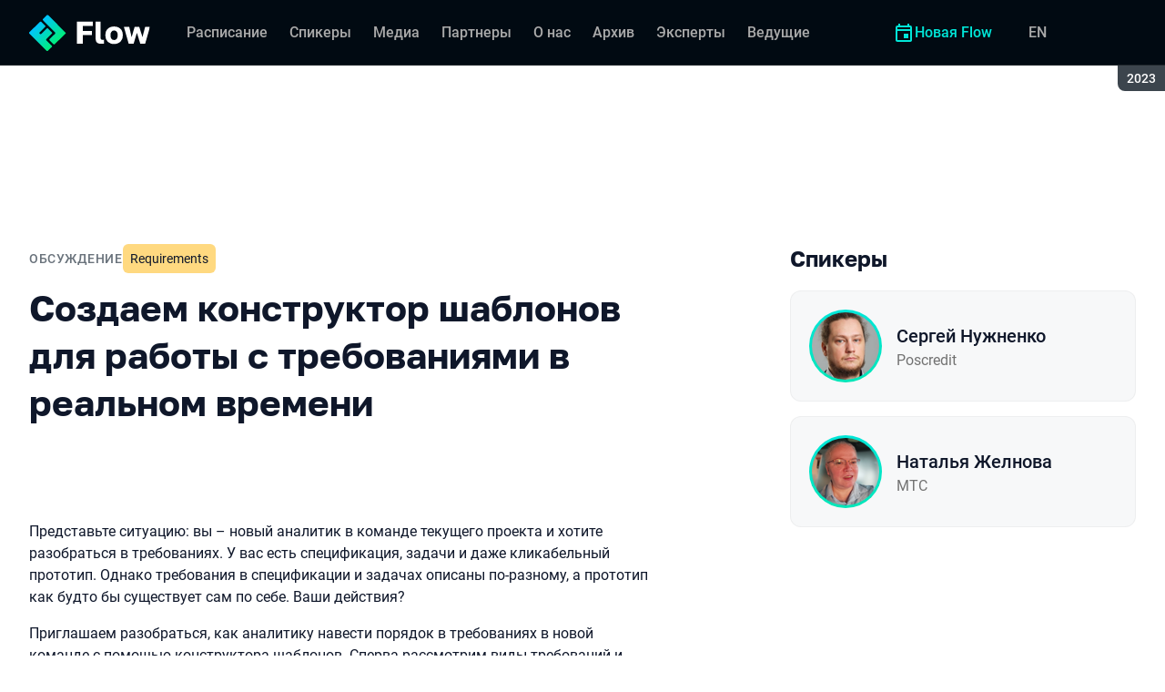

--- FILE ---
content_type: text/html; charset=utf-8
request_url: https://flowconf.ru/archive/2023/talks/5d2676f226b94e78b939ea83875e092b/
body_size: 33609
content:
<!DOCTYPE html><html data-sentry-element="Html" data-sentry-component="ConferenceSiteDocument" data-sentry-source-file="_document.common.tsx" lang="ru"><head data-sentry-element="Head" data-sentry-source-file="_document.common.tsx"><meta charSet="utf-8" data-sentry-element="meta" data-sentry-source-file="Meta.tsx" data-next-head=""/><meta name="viewport" content="width=device-width, initial-scale=1" data-sentry-element="meta" data-sentry-source-file="Meta.tsx" data-next-head=""/><meta http-equiv="x-ua-compatible" content="ie=edge" data-sentry-element="meta" data-sentry-source-file="Meta.tsx" data-next-head=""/><link rel="alternate" hrefLang="en" href="https://flowconf.ru/en/archive/2023/talks/5d2676f226b94e78b939ea83875e092b/" data-next-head=""/><link rel="alternate" hrefLang="ru" href="https://flowconf.ru/archive/2023/talks/5d2676f226b94e78b939ea83875e092b/" data-next-head=""/><title data-next-head="">Создаем конструктор шаблонов для работы с требованиями в реальном времени | Доклад на Flow 2023</title><meta name="title" content="Создаем конструктор шаблонов для работы с требованиями в реальном времени | Доклад на Flow 2023" data-sentry-element="meta" data-sentry-source-file="Meta.tsx" data-next-head=""/><meta name="description" content="Представьте ситуацию: вы &amp;ndash; новый аналитик в команде текущего проекта и хотите разобраться в требованиях. У вас есть спецификация, задачи и даже кликабельный прототип. Однако требования в спецификации и задачах описаны по-разному, а прототип как будто бы существует сам по себе. Ваши действия?
Приглашаем разобраться, как аналитику навести порядок в требованиях в новой команде с помощью конструктора шаблонов. Сперва рассмотрим виды требований и иерархическую структуру. Поговорим о рекомендуемых стандартами шаблонах требований, обсудим их достоинства и недостатки, а также затронем связь шаблонов с трассировкой требований. Далее детально обсудим содержание и оформление шаблонов. И, конечно же, в реальном времени вместе создадим шаблоны в Miro и обсудим результат. Шаблоны можно будет переиспользовать и адаптировать под свои задачи." data-sentry-element="meta" data-sentry-source-file="Meta.tsx" data-next-head=""/><meta property="og:title" content="Создаем конструктор шаблонов для работы с требованиями в реальном времени | Доклад на Flow 2023" data-sentry-element="meta" data-sentry-source-file="Meta.tsx" data-next-head=""/><meta property="og:description" content="Представьте ситуацию: вы &amp;ndash; новый аналитик в команде текущего проекта и хотите разобраться в требованиях. У вас есть спецификация, задачи и даже кликабельный прототип. Однако требования в спецификации и задачах описаны по-разному, а прототип как будто бы существует сам по себе. Ваши действия?
Приглашаем разобраться, как аналитику навести порядок в требованиях в новой команде с помощью конструктора шаблонов. Сперва рассмотрим виды требований и иерархическую структуру. Поговорим о рекомендуемых стандартами шаблонах требований, обсудим их достоинства и недостатки, а также затронем связь шаблонов с трассировкой требований. Далее детально обсудим содержание и оформление шаблонов. И, конечно же, в реальном времени вместе создадим шаблоны в Miro и обсудим результат. Шаблоны можно будет переиспользовать и адаптировать под свои задачи." data-sentry-element="meta" data-sentry-source-file="Meta.tsx" data-next-head=""/><meta property="og:site_name" content="Flow 2023. Конференция по системному и бизнес-анализу" data-sentry-element="meta" data-sentry-source-file="Meta.tsx" data-next-head=""/><meta property="og:url" content="https://flowconf.ru/archive/2023/talks/5d2676f226b94e78b939ea83875e092b/" data-sentry-element="meta" data-sentry-source-file="Meta.tsx" data-next-head=""/><meta property="og:image" content="https://squidex.jugru.team/api/assets/srm/3a34a686-f4ef-460b-8bbc-a01ca536bdb2/sozdaem-konstruktor-shablonov-dlya-raboty-s-trebovan-og-speaker-ru.jpg" data-sentry-element="meta" data-sentry-source-file="Meta.tsx" data-next-head=""/><meta property="og:image:type" content="image/jpeg" data-sentry-element="meta" data-sentry-source-file="Meta.tsx" data-next-head=""/><meta property="og:image:width" content="1920" data-sentry-element="meta" data-sentry-source-file="Meta.tsx" data-next-head=""/><meta property="og:image:height" content="862" data-sentry-element="meta" data-sentry-source-file="Meta.tsx" data-next-head=""/><meta property="og:locale" content="ru_RU" data-sentry-element="meta" data-sentry-source-file="Meta.tsx" data-next-head=""/><meta property="og:type" content="website" data-sentry-element="meta" data-sentry-source-file="Meta.tsx" data-next-head=""/><meta name="twitter:card" content="summary_large_image" data-sentry-element="meta" data-sentry-source-file="Meta.tsx" data-next-head=""/><meta name="twitter:title" content="Создаем конструктор шаблонов для работы с требованиями в реальном времени | Доклад на Flow 2023" data-sentry-element="meta" data-sentry-source-file="Meta.tsx" data-next-head=""/><meta name="twitter:description" content="Представьте ситуацию: вы &amp;ndash; новый аналитик в команде текущего проекта и хотите разобраться в требованиях. У вас есть спецификация, задачи и даже кликабельный прототип. Однако требования в спецификации и задачах описаны по-разному, а прототип как будто бы существует сам по себе. Ваши действия?
Приглашаем разобраться, как аналитику навести порядок в требованиях в новой команде с помощью конструктора шаблонов. Сперва рассмотрим виды требований и иерархическую структуру. Поговорим о рекомендуемых стандартами шаблонах требований, обсудим их достоинства и недостатки, а также затронем связь шаблонов с трассировкой требований. Далее детально обсудим содержание и оформление шаблонов. И, конечно же, в реальном времени вместе создадим шаблоны в Miro и обсудим результат. Шаблоны можно будет переиспользовать и адаптировать под свои задачи." data-sentry-element="meta" data-sentry-source-file="Meta.tsx" data-next-head=""/><meta name="twitter:url" content="https://flowconf.ru/archive/2023/talks/5d2676f226b94e78b939ea83875e092b/" data-sentry-element="meta" data-sentry-source-file="Meta.tsx" data-next-head=""/><meta name="twitter:image" content="https://squidex.jugru.team/api/assets/srm/3a34a686-f4ef-460b-8bbc-a01ca536bdb2/sozdaem-konstruktor-shablonov-dlya-raboty-s-trebovan-og-speaker-ru.jpg" data-sentry-element="meta" data-sentry-source-file="Meta.tsx" data-next-head=""/><link rel="apple-touch-icon" sizes="180x180" href="/img/conference/flow/favicon/apple-touch-icon.png" data-next-head=""/><link rel="icon" type="image/png" sizes="32x32" href="/img/conference/flow/favicon/favicon-32x32.png" data-next-head=""/><link rel="icon" type="image/png" sizes="16x16" href="/img/conference/flow/favicon/favicon-16x16.png" data-next-head=""/><link rel="manifest" href="/img/conference/flow/favicon/site.webmanifest" data-next-head=""/><link rel="mask-icon" href="/img/conference/flow/favicon/safari-pinned-tab.svg" color="#01e6d8" data-next-head=""/><meta name="msapplication-TileColor" content="#01e6d8" data-sentry-element="meta" data-sentry-source-file="Meta.tsx" data-next-head=""/><meta name="theme-color" content="#010a12" data-sentry-element="meta" data-sentry-source-file="Meta.tsx" data-next-head=""/><meta name="static-generated-at" content="2026-01-19T16:23:06.329Z" data-next-head=""/><meta name="data-generated-at" content="2026-01-19T16:19:45.967Z" data-next-head=""/><link rel="preload" href="/fonts/roboto/400.woff2" as="font" type="font/woff2" crossorigin=""/><link rel="preload" href="/fonts/roboto/500.woff2" as="font" type="font/woff2" crossorigin=""/><link rel="preload" href="/fonts/golos/400.woff2" as="font" type="font/woff2" crossorigin=""/><link rel="preload" href="/fonts/golos/700.woff2" as="font" type="font/woff2" crossorigin=""/><meta name="version" content="release/11.1.0.104236" data-sentry-element="meta" data-sentry-source-file="_document.common.tsx"/><script id="google-analytics" data-sentry-element="Script" data-sentry-source-file="AnalyticsScript.tsx" data-nscript="beforeInteractive">(function (w, l) {w[l] = w[l] || [];w[l].push({ 'gtm.start': new Date().getTime(), event: 'gtm.js' });})(window, 'dataLayer');</script><script id="yandex-analytics" data-sentry-element="Script" data-sentry-source-file="AnalyticsScript.tsx" data-nscript="beforeInteractive">(function(m,i,a){m[i]=m[i]||function(){(m[i].a=m[i].a||[]).push(arguments)};m[i].l=1*new Date();})(window, "ym");</script><link rel="preload" href="/_next/static/css/43a7ca7c0492c585.css" as="style"/><link rel="stylesheet" href="/_next/static/css/43a7ca7c0492c585.css" data-n-g=""/><link rel="preload" href="/_next/static/css/ef46db3751d8e999.css" as="style"/><link rel="stylesheet" href="/_next/static/css/ef46db3751d8e999.css" data-n-p=""/><link rel="preload" href="/_next/static/css/b930571329217245.css" as="style"/><link rel="stylesheet" href="/_next/static/css/b930571329217245.css" data-n-p=""/><link rel="preload" href="/_next/static/css/64e2c9b4aa26d05b.css" as="style"/><link rel="stylesheet" href="/_next/static/css/64e2c9b4aa26d05b.css" data-n-p=""/><link rel="preload" href="/_next/static/css/6d55304a641c0c52.css" as="style"/><link rel="stylesheet" href="/_next/static/css/6d55304a641c0c52.css"/><link rel="preload" href="/_next/static/css/8cb33ce6bec4c6d2.css" as="style"/><link rel="stylesheet" href="/_next/static/css/8cb33ce6bec4c6d2.css"/><link rel="preload" href="/_next/static/css/01d058f9b7948209.css" as="style"/><link rel="stylesheet" href="/_next/static/css/01d058f9b7948209.css"/><link rel="preload" href="/_next/static/css/973eaecdfd12ce9a.css" as="style"/><link rel="stylesheet" href="/_next/static/css/973eaecdfd12ce9a.css"/><link rel="preload" href="/_next/static/css/ffed254118ec466c.css" as="style"/><link rel="stylesheet" href="/_next/static/css/ffed254118ec466c.css"/><link rel="preload" href="/_next/static/css/c714de3edd0228a9.css" as="style"/><link rel="stylesheet" href="/_next/static/css/c714de3edd0228a9.css"/><link rel="preload" href="/_next/static/css/5f94c2e254f35ad3.css" as="style"/><link rel="stylesheet" href="/_next/static/css/5f94c2e254f35ad3.css"/><noscript data-n-css=""></noscript><script defer="" nomodule="" src="/_next/static/chunks/polyfills-42372ed130431b0a.js"></script><script defer="" src="/_next/static/chunks/3010.4baf9ad3b0b7708f.js"></script><script defer="" src="/_next/static/chunks/8128.24a99f855f257f77.js"></script><script defer="" src="/_next/static/chunks/7109.d335f826f4d97d5f.js"></script><script defer="" src="/_next/static/chunks/8746.977d3f62c168528d.js"></script><script defer="" src="/_next/static/chunks/6705.759c0b13fc9a4ad3.js"></script><script defer="" src="/_next/static/chunks/7509.a42cfab7cf9d1947.js"></script><script defer="" src="/_next/static/chunks/7709.87ede616e09fd955.js"></script><script defer="" src="/_next/static/chunks/8309.bbbd2e53a90ec901.js"></script><script src="/_next/static/chunks/webpack-d6b5ad29702e74c9.js" defer=""></script><script src="/_next/static/chunks/framework-c214047c0066d1e8.js" defer=""></script><script src="/_next/static/chunks/main-3574ea5dd34486d4.js" defer=""></script><script src="/_next/static/chunks/pages/_app-1acca6e126d1be7e.js" defer=""></script><script src="/_next/static/chunks/8230-b311089aec514014.js" defer=""></script><script src="/_next/static/chunks/8229-f5d005c60ad6d0bd.js" defer=""></script><script src="/_next/static/chunks/389-934e9ba0ace06efa.js" defer=""></script><script src="/_next/static/chunks/8276-58f4819f43119bbd.js" defer=""></script><script src="/_next/static/chunks/3368-f8ad213f9712020f.js" defer=""></script><script src="/_next/static/chunks/2391-1f5cb981afa6b64a.js" defer=""></script><script src="/_next/static/chunks/5181-4a0bf95dad156be6.js" defer=""></script><script src="/_next/static/chunks/5631-0e7afc3c1e328c1b.js" defer=""></script><script src="/_next/static/chunks/pages/conference/%5Bstatus%5D/%5Bversion%5D/talks/%5Bid%5D-114b91e733ef85df.js" defer=""></script><script src="/_next/static/BQgvUVT1L2kDQo20Lvxe6/_buildManifest.js" defer=""></script><script src="/_next/static/BQgvUVT1L2kDQo20Lvxe6/_ssgManifest.js" defer=""></script><meta name="sentry-trace" content="6c684bf73f69d692b935d3d46a7805d8-8db7c1231a3b6911-1"/><meta name="baggage" content="sentry-environment=prod,sentry-release=release-11-1-0-99045b2b,sentry-public_key=e09d91e2f5a4446711a0b1cfeea8eae4,sentry-trace_id=6c684bf73f69d692b935d3d46a7805d8,sentry-transaction=GET%20%2Fconference%2F%5Bstatus%5D%2F%5Bversion%5D%2Ftalks%2F%5Bid%5D,sentry-sampled=true,sentry-sample_rand=0.04193447248241,sentry-sample_rate=0.2"/></head><body class="page"><div id="__next"><div class="layout__Y_I1h" data-loading="true" data-sentry-component="Layout" data-sentry-source-file="Layout.tsx"><header class="layout__header__182X3 header___vw_L" data-mode="dark" data-sentry-component="Header" data-sentry-source-file="Header.tsx"><div class="header__container__w2lbV"><a href="#main__anchor" class="header__skipLink__evyM4 skipLink__di3o8 linkButton__upocJ linkButton_primary__5lSu7 linkButton_small__91ksZ" data-sentry-element="LinkButton" data-sentry-component="SkipLink" data-sentry-source-file="SkipLink.tsx">К основному контенту</a><nav class="header__navigation__qqRuD headerNavigation__HMLJA" aria-label="Основная" data-sentry-component="HeaderNavigation" data-sentry-source-file="HeaderNavigation.tsx"><button class="headerNavigation__toggle__dQ9Wf menuButton__dbKGc" type="button" aria-controls="headerNavigation__menu" aria-expanded="false" aria-label="Меню" data-sentry-component="MenuButton" data-sentry-source-file="MenuButton.tsx"><svg class="menuButton__icon___ocEf" width="32" height="32" focusable="false" aria-hidden="true" data-sentry-element="svg" data-sentry-source-file="MenuButton.tsx"><use class="menuButton__open__UB07Y" href="/img/sprite.svg#menu" data-sentry-element="use" data-sentry-source-file="MenuButton.tsx"></use><use class="menuButton__close__tXyKD" href="/img/sprite.svg#close" data-sentry-element="use" data-sentry-source-file="MenuButton.tsx"></use></svg></button><a class="headerNavigation__home__DgYZg" data-sentry-element="LinkBase" data-sentry-source-file="HeaderNavigation.tsx" href="/archive/2023/"><img class="headerNavigation__logo__Ef4FX logo__nBPJy" src="https://squidex.jugru.team/api/assets/sites/57ed32f6-527c-4ed6-9393-f9a7acfbb818/flow-invert-.svg?cache=3600" alt="Flow 2023" width="160" height="36" data-sentry-element="Logo" data-sentry-source-file="Logo.tsx" data-sentry-component="Logo"/></a><span class="headerNavigation__version__Ri3Jp headerVersion__OvF14" data-sentry-component="HeaderVersion" data-sentry-source-file="HeaderVersion.tsx"><span class="headerVersion__label__BlYL_">Сезон: </span>2023</span><div class="headerNavigation__menu__AOeKj" id="headerNavigation__menu"><div class="headerNavigation__main__R0o3_"><ul class="headerNavigation__list__8_JtD headerMainLinks__hH9Zl" aria-label="Основные разделы" data-sentry-element="HeaderMainLinks" data-sentry-source-file="HeaderNavigation.tsx"><li class="headerMainLinks__item__TCQlw"><a class="headerMainLinks__link__0hKK7 linkButton__upocJ linkButton_invisible__fF5dX linkButton_small__91ksZ" data-sentry-element="LinkButton" data-sentry-component="NavigationItem" data-sentry-source-file="NavigationItem.tsx" href="/archive/2023/schedule/days/"><span>Расписание</span></a></li><li class="headerMainLinks__item__TCQlw"><a class="headerMainLinks__link__0hKK7 linkButton__upocJ linkButton_invisible__fF5dX linkButton_small__91ksZ" data-sentry-element="LinkButton" data-sentry-component="NavigationItem" data-sentry-source-file="NavigationItem.tsx" href="/archive/2023/speakers/"><span>Спикеры</span></a></li><li class="headerMainLinks__item__TCQlw"><a class="headerMainLinks__link__0hKK7 linkButton__upocJ linkButton_invisible__fF5dX linkButton_small__91ksZ" data-sentry-element="LinkButton" data-sentry-component="NavigationItem" data-sentry-source-file="NavigationItem.tsx" href="/archive/2023/#media"><span>Медиа</span></a></li><li class="headerMainLinks__item__TCQlw"><a class="headerMainLinks__link__0hKK7 linkButton__upocJ linkButton_invisible__fF5dX linkButton_small__91ksZ" data-sentry-element="LinkButton" data-sentry-component="NavigationItem" data-sentry-source-file="NavigationItem.tsx" href="/archive/2023/partners/"><span>Партнеры</span></a></li><li class="headerMainLinks__item__TCQlw"><a class="headerMainLinks__link__0hKK7 linkButton__upocJ linkButton_invisible__fF5dX linkButton_small__91ksZ" data-sentry-element="LinkButton" data-sentry-component="NavigationItem" data-sentry-source-file="NavigationItem.tsx" href="/archive/2023/organizers/"><span>О нас</span></a></li><li class="headerMainLinks__item__TCQlw"><a class="headerMainLinks__link__0hKK7 linkButton__upocJ linkButton_invisible__fF5dX linkButton_small__91ksZ" data-sentry-element="LinkButton" data-sentry-component="NavigationItem" data-sentry-source-file="NavigationItem.tsx" href="/archive/2023/archive/"><span>Архив</span></a></li><li class="headerMainLinks__item__TCQlw"><a class="headerMainLinks__link__0hKK7 linkButton__upocJ linkButton_invisible__fF5dX linkButton_small__91ksZ" data-sentry-element="LinkButton" data-sentry-component="NavigationItem" data-sentry-source-file="NavigationItem.tsx" href="/archive/2023/experts/"><span>Эксперты</span></a></li><li class="headerMainLinks__item__TCQlw"><a class="headerMainLinks__link__0hKK7 linkButton__upocJ linkButton_invisible__fF5dX linkButton_small__91ksZ" data-sentry-element="LinkButton" data-sentry-component="NavigationItem" data-sentry-source-file="NavigationItem.tsx" href="/archive/2023/hosts/"><span>Ведущие</span></a></li><li class="headerMainLinks__item__TCQlw"><a class="headerMainLinks__link__0hKK7 linkButton__upocJ linkButton_invisible__fF5dX linkButton_small__91ksZ" data-sentry-element="LinkButton" data-sentry-component="NavigationItem" data-sentry-source-file="NavigationItem.tsx" href="/archive/2023/offline/"><span>Офлайн-часть</span></a></li></ul><div class="headerNavigation__more__bzVnk headerNavigation__more_hidden__9wtfY headerExpandMenu__Zj4CQ" aria-hidden="true" data-sentry-element="HeaderExpandMenu" data-sentry-source-file="HeaderNavigation.tsx"><button class="headerNavigation__moreToggle__ZDXWm headerExpandMenu__toggle__kq5pU linkButton__upocJ linkButton_invisible__fF5dX linkButton_small__91ksZ" type="button" aria-controls="headerNavigation__more" aria-expanded="false" aria-label="Еще"><span>Еще</span><svg width="24" height="24" focusable="false" aria-hidden="true"><use href="/img/sprite.svg#arrow-down"></use></svg></button><ul class="headerExpandMenu__list__gFAlR" id="headerNavigation__more" hidden=""></ul></div></div><ul class="headerNavigation__mobileImportant__CyRal headerImportantLinks___y76s" aria-label="Важные разделы" data-sentry-component="HeaderImportantLinks" data-sentry-source-file="HeaderImportantLinks.tsx"><li><a class="headerImportantLinks__link__x8zW2 headerImportantLinks__link_highlight__d0FH6 linkButton__upocJ linkButton_invisible__fF5dX linkButton_small__91ksZ" data-sentry-element="LinkButton" data-sentry-component="NavigationItem" data-sentry-source-file="NavigationItem.tsx" href="/"><svg width="24" height="24" focusable="false" aria-hidden="true"><use href="/img/sprite.svg#event"></use></svg><span>Новая Flow</span></a></li></ul></div><ul class="headerNavigation__desktopImportant__DbN_z headerImportantLinks___y76s" aria-label="Важные разделы" data-sentry-component="HeaderImportantLinks" data-sentry-source-file="HeaderImportantLinks.tsx"><li><a class="headerImportantLinks__link__x8zW2 headerImportantLinks__link_highlight__d0FH6 linkButton__upocJ linkButton_invisible__fF5dX linkButton_small__91ksZ" data-sentry-element="LinkButton" data-sentry-component="NavigationItem" data-sentry-source-file="NavigationItem.tsx" href="/"><svg width="24" height="24" focusable="false" aria-hidden="true"><use href="/img/sprite.svg#event"></use></svg><span>Новая Flow</span></a></li></ul><ul class="headerNavigation__hiddenList__WsLXK headerMainLinks__hH9Zl" aria-hidden="true" data-sentry-element="HeaderMainLinks" data-sentry-source-file="HeaderNavigation.tsx"><li class="headerMainLinks__item__TCQlw"><a class="headerMainLinks__link__0hKK7 linkButton__upocJ linkButton_invisible__fF5dX linkButton_small__91ksZ" data-sentry-element="LinkButton" data-sentry-component="NavigationItem" data-sentry-source-file="NavigationItem.tsx" href="/archive/2023/schedule/days/"><span>Расписание</span></a></li><li class="headerMainLinks__item__TCQlw"><a class="headerMainLinks__link__0hKK7 linkButton__upocJ linkButton_invisible__fF5dX linkButton_small__91ksZ" data-sentry-element="LinkButton" data-sentry-component="NavigationItem" data-sentry-source-file="NavigationItem.tsx" href="/archive/2023/speakers/"><span>Спикеры</span></a></li><li class="headerMainLinks__item__TCQlw"><a class="headerMainLinks__link__0hKK7 linkButton__upocJ linkButton_invisible__fF5dX linkButton_small__91ksZ" data-sentry-element="LinkButton" data-sentry-component="NavigationItem" data-sentry-source-file="NavigationItem.tsx" href="/archive/2023/#media"><span>Медиа</span></a></li><li class="headerMainLinks__item__TCQlw"><a class="headerMainLinks__link__0hKK7 linkButton__upocJ linkButton_invisible__fF5dX linkButton_small__91ksZ" data-sentry-element="LinkButton" data-sentry-component="NavigationItem" data-sentry-source-file="NavigationItem.tsx" href="/archive/2023/partners/"><span>Партнеры</span></a></li><li class="headerMainLinks__item__TCQlw"><a class="headerMainLinks__link__0hKK7 linkButton__upocJ linkButton_invisible__fF5dX linkButton_small__91ksZ" data-sentry-element="LinkButton" data-sentry-component="NavigationItem" data-sentry-source-file="NavigationItem.tsx" href="/archive/2023/organizers/"><span>О нас</span></a></li><li class="headerMainLinks__item__TCQlw"><a class="headerMainLinks__link__0hKK7 linkButton__upocJ linkButton_invisible__fF5dX linkButton_small__91ksZ" data-sentry-element="LinkButton" data-sentry-component="NavigationItem" data-sentry-source-file="NavigationItem.tsx" href="/archive/2023/archive/"><span>Архив</span></a></li><li class="headerMainLinks__item__TCQlw"><a class="headerMainLinks__link__0hKK7 linkButton__upocJ linkButton_invisible__fF5dX linkButton_small__91ksZ" data-sentry-element="LinkButton" data-sentry-component="NavigationItem" data-sentry-source-file="NavigationItem.tsx" href="/archive/2023/experts/"><span>Эксперты</span></a></li><li class="headerMainLinks__item__TCQlw"><a class="headerMainLinks__link__0hKK7 linkButton__upocJ linkButton_invisible__fF5dX linkButton_small__91ksZ" data-sentry-element="LinkButton" data-sentry-component="NavigationItem" data-sentry-source-file="NavigationItem.tsx" href="/archive/2023/hosts/"><span>Ведущие</span></a></li><li class="headerMainLinks__item__TCQlw"><a class="headerMainLinks__link__0hKK7 linkButton__upocJ linkButton_invisible__fF5dX linkButton_small__91ksZ" data-sentry-element="LinkButton" data-sentry-component="NavigationItem" data-sentry-source-file="NavigationItem.tsx" href="/archive/2023/offline/"><span>Офлайн-часть</span></a></li></ul></nav><a class="header__localeSwitcher__ZfWaG linkButton__upocJ linkButton_invisible__fF5dX linkButton_small__91ksZ" aria-label="Переключить язык сайта на английский" data-sentry-element="LinkButton" data-sentry-component="LocaleSwitcher" data-sentry-source-file="LocaleSwitcher.tsx" href="/en/archive/2023/talks/5d2676f226b94e78b939ea83875e092b/">EN</a><div class="header__authorization__JViS3"></div></div></header><main class="layout__main__iqdrT" id="main__anchor" data-sentry-component="Main" data-sentry-source-file="Main.tsx"><div class="talkContent__Qs0__ talkContent_archived__2SzjS" data-sentry-component="TalkContent" data-sentry-source-file="TalkContent.tsx"><div class="talkContent__container__Zrl_K"><div class="talkContent__states__enoaN" data-sentry-component="TalkStates" data-sentry-source-file="TalkStates.tsx"><div class="talkStatesNoAuthorization__nG2Qz" role="alert" data-loading-wait="true" data-sentry-component="TalkStatesNoAuthorization" data-sentry-source-file="TalkStatesNoAuthorization.tsx"><svg class="talkStatesNoAuthorization__icon__54W10" width="32" height="32" aria-hidden="true" focusable="false" data-sentry-element="svg" data-sentry-source-file="TalkStatesNoAuthorization.tsx"><use href="/img/sprite.svg#login" data-sentry-element="use" data-sentry-source-file="TalkStatesNoAuthorization.tsx"></use></svg><p class="talkStatesNoAuthorization__heading__mh1_2 heading__gOGQz" data-sentry-element="Component" data-sentry-source-file="Heading.tsx" data-sentry-component="Heading">Если у вас есть билет, авторизуйтесь для просмотра видео</p><a href="" class="talkStatesNoAuthorization__login__z2ZN_ linkButton__upocJ linkButton_primary__5lSu7 linkButton_small__91ksZ" data-sentry-element="LinkButton" data-sentry-source-file="AuthLogin.tsx" data-sentry-component="AuthLogin">Войти</a></div></div><div class="talkContent__columns__FDoWG"><div><div class="talkContent__header___RsDS"><span class="talkContent__type__KfBqZ">Обсуждение</span><ul class="talkContent__topics__hWXzS talkTopicsList__nPljB" data-sentry-component="TalkTopicsList" data-sentry-source-file="TalkTopicsList.tsx"><li><a class="talkTopic__HFeyN" data-topic-color="10" href="/archive/2023/schedule/topics/#topic-10">Requirements</a></li></ul><time class="talkContent__dateTime__HVbZU talkDateTime__pb9Xq talkDateTime_hidden__WHDN9" dateTime="2023-09-04T15:10:00.000Z" data-sentry-component="TalkDateTime" data-sentry-source-file="TalkDateTime.tsx"><span><span class="talkDateTime__label__LGoxI">Дата: </span>04.09<!-- --> / </span><span><span class="talkDateTime__label__LGoxI">Начало: </span>00:00<!-- --> – <span class="talkDateTime__label__LGoxI">Конец: </span>00:00</span></time></div><h1 class="talkContent__heading__Lqsav heading__gOGQz" data-sentry-element="Component" data-sentry-source-file="Heading.tsx" data-sentry-component="Heading">Создаем конструктор шаблонов для работы с требованиями в реальном времени</h1><div class="talkContent__about__nvB8i"><div class="talkInfo__gUUyn" data-sentry-component="TalkInfo" data-sentry-source-file="TalkInfo.tsx"></div><div class="talkContent__actions__YdMTW talkActions__uHm7O" data-rating-loading="true" data-sentry-component="TalkActions" data-sentry-source-file="TalkActions.tsx"><button class="talkActions__favoritesButton__3AIkx favoritesButton_icon__EKInD linkButton__upocJ linkButton_outlined__JxTfM linkButton_small__91ksZ" type="button" aria-label="Добавить в сохраненное" data-sentry-element="LinkButton" data-sentry-source-file="FavoritesButton.tsx"><svg class="favoritesButton__icon__H2Xbc" width="24" height="24" focusable="false" aria-hidden="true" data-sentry-element="svg" data-sentry-source-file="FavoritesButton.tsx"><use class="favoritesButton__inactive__hB7NX" href="/img/sprite.svg#bookmark-stroke" data-sentry-element="use" data-sentry-source-file="FavoritesButton.tsx"></use><use class="favoritesButton__active__qwTPk" href="/img/sprite.svg#bookmark" data-sentry-element="use" data-sentry-source-file="FavoritesButton.tsx"></use></svg></button></div></div><div class="talkContent__text__iXe_p"><div class="talkContent__description__zY75F"><p>Представьте ситуацию: вы &ndash; новый аналитик в команде текущего проекта и хотите разобраться в требованиях. У вас есть спецификация, задачи и даже кликабельный прототип. Однако требования в спецификации и задачах описаны по-разному, а прототип как будто бы существует сам по себе. Ваши действия?</p>
<p>Приглашаем разобраться, как аналитику навести порядок в требованиях в новой команде с помощью конструктора шаблонов. Сперва рассмотрим виды требований и иерархическую структуру. Поговорим о рекомендуемых стандартами шаблонах требований, обсудим их достоинства и недостатки, а также затронем связь шаблонов с трассировкой требований. Далее детально обсудим содержание и оформление шаблонов. И, конечно же, в реальном времени вместе создадим шаблоны в Miro и обсудим результат. Шаблоны можно будет переиспользовать и адаптировать под свои задачи.</p></div></div></div><div class="talkContent__rightColumn__oMp7X"><div><h2 class="talkContent__subheading__FY56Y heading__gOGQz heading_4__eQU1w" data-sentry-element="Component" data-sentry-component="Heading" data-sentry-source-file="Heading.tsx">Спикеры</h2><ul class="personList__ydHvl" data-sentry-component="PersonList" data-sentry-source-file="PersonList.tsx"><li><article class="personList__card__vMy4H personCard__OFhEL" data-large-size="true" data-has-link="true" data-sentry-component="PersonCard" data-sentry-source-file="PersonCard.tsx"><div class="personCard__avatar__79hPV avatar__qbHjt avatar_gradient__EGNg6" data-sentry-component="Avatar" data-sentry-source-file="Avatar.tsx"><img class="avatar__image__KVg2R" src="https://squidex.jugru.team/api/assets/srm/f2f7d805-f03e-428d-9be0-f420e10a8f6f/sergej-nuzhnenko.jpg?cache=3600&amp;width=74&amp;height=74&amp;mode=CropUpsize" srcSet="https://squidex.jugru.team/api/assets/srm/f2f7d805-f03e-428d-9be0-f420e10a8f6f/sergej-nuzhnenko.jpg?cache=3600&amp;width=148&amp;height=148&amp;mode=CropUpsize 2x" alt="" width="74" height="74" loading="lazy" data-sentry-element="Avatar" data-sentry-source-file="PersonCard.tsx"/></div><div><h3 class="personCard__name__osiAC"><a data-link="true" data-sentry-element="LinkBase" data-sentry-source-file="PersonCard.tsx" href="/archive/2023/persons/5f96db0d70d94a689081518fbcd66c3f/">Сергей Нужненко</a></h3><p class="personCard__company__aVHAn personCompany__rQ79l" data-sentry-component="PersonCompany" data-sentry-source-file="PersonCompany.tsx">Poscredit</p></div></article></li><li><article class="personList__card__vMy4H personCard__OFhEL" data-large-size="true" data-has-link="true" data-sentry-component="PersonCard" data-sentry-source-file="PersonCard.tsx"><div class="personCard__avatar__79hPV avatar__qbHjt avatar_gradient__EGNg6" data-sentry-component="Avatar" data-sentry-source-file="Avatar.tsx"><img class="avatar__image__KVg2R" src="https://squidex.jugru.team/api/assets/srm/8f222c0e-5777-4eb8-9893-daafc9551837/zhelnova.jpg?cache=3600&amp;width=74&amp;height=74&amp;mode=CropUpsize" srcSet="https://squidex.jugru.team/api/assets/srm/8f222c0e-5777-4eb8-9893-daafc9551837/zhelnova.jpg?cache=3600&amp;width=148&amp;height=148&amp;mode=CropUpsize 2x" alt="" width="74" height="74" loading="lazy" data-sentry-element="Avatar" data-sentry-source-file="PersonCard.tsx"/></div><div><h3 class="personCard__name__osiAC"><a data-link="true" data-sentry-element="LinkBase" data-sentry-source-file="PersonCard.tsx" href="/archive/2023/persons/6835d623d66343e8a7168b892f36c873/">Наталья  Желнова</a></h3><p class="personCard__company__aVHAn personCompany__rQ79l" data-sentry-component="PersonCompany" data-sentry-source-file="PersonCompany.tsx">МТС</p></div></article></li></ul></div></div></div><ul class="talkContent__related__IBswD talkRelated__xPTi9" data-sentry-component="TalkRelated" data-sentry-source-file="TalkRelated.tsx"><li class="talkRelated__item__Tv0TE"><div data-sentry-component="TalksGroup" data-sentry-source-file="TalksGroup.tsx"><div class="talksGroup__header__mLwGj"><h2 class="talksGroup__heading__9MvZ1 heading__gOGQz heading_4__eQU1w" data-sentry-element="Component" data-sentry-component="Heading" data-sentry-source-file="Heading.tsx">Другие доклады по теме «Requirements»</h2></div><ul class="talksList__asFpU" data-sentry-component="TalksList" data-sentry-source-file="TalksList.tsx"><li class="talksList__item__dlj6p"><article class="talksList__card__SncRE talkCard__IAiMl" data-has-link="true" data-sentry-component="TalkCardInternal" data-sentry-source-file="TalkCard.tsx"><div class="talkCard__header__4k8Ga"><div class="talkCard__details__4dCSJ"><span class="talkCardLabel__73WBV" data-sentry-component="TalkCardRecord" data-sentry-source-file="TalkCardRecord.tsx">Смотреть запись</span></div><button class="talkCard__favoritesButton__RoSVZ favoritesButton_icon__EKInD linkButton__upocJ linkButton_secondary__pIVGO linkButton_x-small__YFrwV" type="button" aria-label="Добавить в сохраненное" data-sentry-element="LinkButton" data-sentry-source-file="FavoritesButton.tsx"><svg class="favoritesButton__icon__H2Xbc" width="24" height="24" focusable="false" aria-hidden="true" data-sentry-element="svg" data-sentry-source-file="FavoritesButton.tsx"><use class="favoritesButton__inactive__hB7NX" href="/img/sprite.svg#bookmark-stroke" data-sentry-element="use" data-sentry-source-file="FavoritesButton.tsx"></use><use class="favoritesButton__active__qwTPk" href="/img/sprite.svg#bookmark" data-sentry-element="use" data-sentry-source-file="FavoritesButton.tsx"></use></svg></button></div><div class="talkCard__main__FzBQH"><h3 class="talkCard__heading__AYcg8" data-sentry-element="TitleTag" data-sentry-source-file="TalkCard.tsx"><a data-link="true" data-sentry-element="LinkBase" data-sentry-source-file="TalkCard.tsx" href="/archive/2023/talks/c849c30856e442d98a038a9fadc138f3/">Изменения требований — как с ними жить?</a></h3><ul class="talkCard__speakers__4lQ8o talkSpeakers__YFzXZ" data-sentry-component="TalkSpeakers" data-sentry-source-file="TalkSpeakers.tsx"><li><article class="speakerCard___kzZ6" data-vertical-view="true" data-sentry-component="SpeakerCard" data-sentry-source-file="SpeakerCard.tsx"><div class="speakerCard__avatar__4pJqR avatar__qbHjt avatar_gradient__EGNg6" data-sentry-component="Avatar" data-sentry-source-file="Avatar.tsx"><img class="avatar__image__KVg2R" src="https://squidex.jugru.team/api/assets/srm/d14c45c4-bba0-4fe0-9363-3fc680b72ebf/mihail-1-.jfif?cache=3600&amp;width=44&amp;height=44&amp;mode=CropUpsize" srcSet="https://squidex.jugru.team/api/assets/srm/d14c45c4-bba0-4fe0-9363-3fc680b72ebf/mihail-1-.jfif?cache=3600&amp;width=88&amp;height=88&amp;mode=CropUpsize 2x" alt="" width="44" height="44" loading="lazy"/></div><div class="speakerCard__info__XlImm"><h4 class="speakerCard__heading__o6vKn" data-sentry-element="TitleTag" data-sentry-source-file="SpeakerCard.tsx"><a class="speakerCard__link__5SNp9" data-sentry-element="LinkBase" data-sentry-source-file="SpeakerCard.tsx" href="/archive/2023/persons/05d2e6ba28fd47df96ef221a352ba84c/">Михаил Максимов</a></h4><p class="speakerCard__company__GfpI2 personCompany__rQ79l" data-sentry-component="PersonCompany" data-sentry-source-file="PersonCompany.tsx">ЦифраБуква</p></div></article></li></ul></div><div class="talkCard__footer__TOlqD"><div class="talkCard__info__310V7 talkInfo__gUUyn" data-sentry-component="TalkInfo" data-sentry-source-file="TalkInfo.tsx"><span class="talkInfo__item__iyQLb talkComplexity__rQXQE" data-value="advanced" tabindex="0"><span class="talkComplexity__label__5JmmH">Сложность -</span><img class="talkComplexity__image__8GXeV" src="/img/complexity/advanced.svg" width="24" height="24" alt="Для практикующих инженеров" loading="lazy"/></span></div></div></article></li><li class="talksList__item__dlj6p"><article class="talksList__card__SncRE talkCard__IAiMl" data-has-link="true" data-sentry-component="TalkCardInternal" data-sentry-source-file="TalkCard.tsx"><div class="talkCard__header__4k8Ga"><div class="talkCard__details__4dCSJ"><span class="talkCardLabel__73WBV" data-sentry-component="TalkCardRecord" data-sentry-source-file="TalkCardRecord.tsx">Смотреть запись</span></div><button class="talkCard__favoritesButton__RoSVZ favoritesButton_icon__EKInD linkButton__upocJ linkButton_secondary__pIVGO linkButton_x-small__YFrwV" type="button" aria-label="Добавить в сохраненное" data-sentry-element="LinkButton" data-sentry-source-file="FavoritesButton.tsx"><svg class="favoritesButton__icon__H2Xbc" width="24" height="24" focusable="false" aria-hidden="true" data-sentry-element="svg" data-sentry-source-file="FavoritesButton.tsx"><use class="favoritesButton__inactive__hB7NX" href="/img/sprite.svg#bookmark-stroke" data-sentry-element="use" data-sentry-source-file="FavoritesButton.tsx"></use><use class="favoritesButton__active__qwTPk" href="/img/sprite.svg#bookmark" data-sentry-element="use" data-sentry-source-file="FavoritesButton.tsx"></use></svg></button></div><div class="talkCard__main__FzBQH"><h3 class="talkCard__heading__AYcg8" data-sentry-element="TitleTag" data-sentry-source-file="TalkCard.tsx"><a data-link="true" data-sentry-element="LinkBase" data-sentry-source-file="TalkCard.tsx" href="/archive/2023/talks/f03f68d3b4944dc4b698ca8b164de3c9/">Dashboard Map: фреймворк для разработки системы отчетности</a></h3><ul class="talkCard__speakers__4lQ8o talkSpeakers__YFzXZ" data-sentry-component="TalkSpeakers" data-sentry-source-file="TalkSpeakers.tsx"><li><article class="speakerCard___kzZ6" data-vertical-view="true" data-sentry-component="SpeakerCard" data-sentry-source-file="SpeakerCard.tsx"><div class="speakerCard__avatar__4pJqR avatar__qbHjt avatar_gradient__EGNg6" data-sentry-component="Avatar" data-sentry-source-file="Avatar.tsx"><img class="avatar__image__KVg2R" src="https://squidex.jugru.team/api/assets/srm/1e5f5e15-6305-47c3-9c95-ad0c2a146bbb/photo-2022-09-07-17-08-36.jpeg?cache=3600&amp;width=44&amp;height=44&amp;mode=CropUpsize" srcSet="https://squidex.jugru.team/api/assets/srm/1e5f5e15-6305-47c3-9c95-ad0c2a146bbb/photo-2022-09-07-17-08-36.jpeg?cache=3600&amp;width=88&amp;height=88&amp;mode=CropUpsize 2x" alt="" width="44" height="44" loading="lazy"/></div><div class="speakerCard__info__XlImm"><h4 class="speakerCard__heading__o6vKn" data-sentry-element="TitleTag" data-sentry-source-file="SpeakerCard.tsx"><a class="speakerCard__link__5SNp9" data-sentry-element="LinkBase" data-sentry-source-file="SpeakerCard.tsx" href="/archive/2023/persons/fef7db68b7de4a91bae52f72258baea4/">Роман Бунин</a></h4><p class="speakerCard__company__GfpI2 personCompany__rQ79l" data-sentry-component="PersonCompany" data-sentry-source-file="PersonCompany.tsx">Яндекс</p></div></article></li></ul></div><div class="talkCard__footer__TOlqD"><div class="talkCard__info__310V7 talkInfo__gUUyn" data-sentry-component="TalkInfo" data-sentry-source-file="TalkInfo.tsx"><span class="talkInfo__item__iyQLb talkComplexity__rQXQE" data-value="intermediate" tabindex="0"><span class="talkComplexity__label__5JmmH">Сложность -</span><img class="talkComplexity__image__8GXeV" src="/img/complexity/intermediate.svg" width="24" height="24" alt="Введение в технологию" loading="lazy"/></span></div></div></article></li><li class="talksList__item__dlj6p"><article class="talksList__card__SncRE talkCard__IAiMl" data-has-link="true" data-sentry-component="TalkCardInternal" data-sentry-source-file="TalkCard.tsx"><div class="talkCard__header__4k8Ga"><div class="talkCard__details__4dCSJ"><span class="talkCardLabel__73WBV" data-sentry-component="TalkCardRecord" data-sentry-source-file="TalkCardRecord.tsx">Смотреть запись</span></div><button class="talkCard__favoritesButton__RoSVZ favoritesButton_icon__EKInD linkButton__upocJ linkButton_secondary__pIVGO linkButton_x-small__YFrwV" type="button" aria-label="Добавить в сохраненное" data-sentry-element="LinkButton" data-sentry-source-file="FavoritesButton.tsx"><svg class="favoritesButton__icon__H2Xbc" width="24" height="24" focusable="false" aria-hidden="true" data-sentry-element="svg" data-sentry-source-file="FavoritesButton.tsx"><use class="favoritesButton__inactive__hB7NX" href="/img/sprite.svg#bookmark-stroke" data-sentry-element="use" data-sentry-source-file="FavoritesButton.tsx"></use><use class="favoritesButton__active__qwTPk" href="/img/sprite.svg#bookmark" data-sentry-element="use" data-sentry-source-file="FavoritesButton.tsx"></use></svg></button></div><div class="talkCard__main__FzBQH"><h3 class="talkCard__heading__AYcg8" data-sentry-element="TitleTag" data-sentry-source-file="TalkCard.tsx"><a data-link="true" data-sentry-element="LinkBase" data-sentry-source-file="TalkCard.tsx" href="/archive/2023/talks/d2b4fffbe4194ec6a0bf34786382c493/">Сложности и опасности при разработке требований к экосистемным сервисам</a></h3><ul class="talkCard__speakers__4lQ8o talkSpeakers__YFzXZ" data-sentry-component="TalkSpeakers" data-sentry-source-file="TalkSpeakers.tsx"><li><article class="speakerCard___kzZ6" data-vertical-view="true" data-sentry-component="SpeakerCard" data-sentry-source-file="SpeakerCard.tsx"><div class="speakerCard__avatar__4pJqR avatar__qbHjt avatar_gradient__EGNg6" data-sentry-component="Avatar" data-sentry-source-file="Avatar.tsx"><img class="avatar__image__KVg2R" src="https://squidex.jugru.team/api/assets/srm/dc608f2b-030b-4681-8bbf-9da926d1c27f/kseniya-teselkina.jpg?cache=3600&amp;width=44&amp;height=44&amp;mode=CropUpsize" srcSet="https://squidex.jugru.team/api/assets/srm/dc608f2b-030b-4681-8bbf-9da926d1c27f/kseniya-teselkina.jpg?cache=3600&amp;width=88&amp;height=88&amp;mode=CropUpsize 2x" alt="" width="44" height="44" loading="lazy"/></div><div class="speakerCard__info__XlImm"><h4 class="speakerCard__heading__o6vKn" data-sentry-element="TitleTag" data-sentry-source-file="SpeakerCard.tsx"><a class="speakerCard__link__5SNp9" data-sentry-element="LinkBase" data-sentry-source-file="SpeakerCard.tsx" href="/archive/2023/persons/61ccab1d72234318b19df358eb636a23/">Ксения Теселкина</a></h4><p class="speakerCard__company__GfpI2 personCompany__rQ79l" data-sentry-component="PersonCompany" data-sentry-source-file="PersonCompany.tsx">VK</p></div></article></li></ul></div><div class="talkCard__footer__TOlqD"><div class="talkCard__info__310V7 talkInfo__gUUyn" data-sentry-component="TalkInfo" data-sentry-source-file="TalkInfo.tsx"><span class="talkInfo__item__iyQLb" data-talk-hall="true" data-sentry-component="TalkHall" data-sentry-source-file="TalkHall.tsx">Зал 2</span><span class="talkInfo__item__iyQLb talkComplexity__rQXQE" data-value="advanced" tabindex="0"><span class="talkComplexity__label__5JmmH">Сложность -</span><img class="talkComplexity__image__8GXeV" src="/img/complexity/advanced.svg" width="24" height="24" alt="Для практикующих инженеров" loading="lazy"/></span></div></div></article></li><li class="talksList__item__dlj6p"><article class="talksList__card__SncRE talkCard__IAiMl" data-has-link="true" data-sentry-component="TalkCardInternal" data-sentry-source-file="TalkCard.tsx"><div class="talkCard__header__4k8Ga"><div class="talkCard__details__4dCSJ"><span class="talkCardLabel__73WBV" data-sentry-component="TalkCardRecord" data-sentry-source-file="TalkCardRecord.tsx">Смотреть запись</span></div><button class="talkCard__favoritesButton__RoSVZ favoritesButton_icon__EKInD linkButton__upocJ linkButton_secondary__pIVGO linkButton_x-small__YFrwV" type="button" aria-label="Добавить в сохраненное" data-sentry-element="LinkButton" data-sentry-source-file="FavoritesButton.tsx"><svg class="favoritesButton__icon__H2Xbc" width="24" height="24" focusable="false" aria-hidden="true" data-sentry-element="svg" data-sentry-source-file="FavoritesButton.tsx"><use class="favoritesButton__inactive__hB7NX" href="/img/sprite.svg#bookmark-stroke" data-sentry-element="use" data-sentry-source-file="FavoritesButton.tsx"></use><use class="favoritesButton__active__qwTPk" href="/img/sprite.svg#bookmark" data-sentry-element="use" data-sentry-source-file="FavoritesButton.tsx"></use></svg></button></div><div class="talkCard__main__FzBQH"><h3 class="talkCard__heading__AYcg8" data-sentry-element="TitleTag" data-sentry-source-file="TalkCard.tsx"><a data-link="true" data-sentry-element="LinkBase" data-sentry-source-file="TalkCard.tsx" href="/archive/2023/talks/7fe5155937b74e70a0df774508d80955/">Требования безопасности: как работать с ними?</a></h3><ul class="talkCard__speakers__4lQ8o talkSpeakers__YFzXZ" data-sentry-component="TalkSpeakers" data-sentry-source-file="TalkSpeakers.tsx"><li><article class="speakerCard___kzZ6" data-vertical-view="true" data-sentry-component="SpeakerCard" data-sentry-source-file="SpeakerCard.tsx"><div class="speakerCard__avatar__4pJqR avatar__qbHjt avatar_gradient__EGNg6" data-sentry-component="Avatar" data-sentry-source-file="Avatar.tsx"><img class="avatar__image__KVg2R" src="https://squidex.jugru.team/api/assets/srm/0e810010-beb1-462d-8680-db3c89f3e106/aleksandra-zhigulina.jpg?cache=3600&amp;width=44&amp;height=44&amp;mode=CropUpsize" srcSet="https://squidex.jugru.team/api/assets/srm/0e810010-beb1-462d-8680-db3c89f3e106/aleksandra-zhigulina.jpg?cache=3600&amp;width=88&amp;height=88&amp;mode=CropUpsize 2x" alt="" width="44" height="44" loading="lazy"/></div><div class="speakerCard__info__XlImm"><h4 class="speakerCard__heading__o6vKn" data-sentry-element="TitleTag" data-sentry-source-file="SpeakerCard.tsx"><a class="speakerCard__link__5SNp9" data-sentry-element="LinkBase" data-sentry-source-file="SpeakerCard.tsx" href="/archive/2023/persons/dd2d7cd56a5643f8ac3a6e328bc41c41/">Александра Жигулина</a></h4><p class="speakerCard__company__GfpI2 personCompany__rQ79l" data-sentry-component="PersonCompany" data-sentry-source-file="PersonCompany.tsx">ИнфоТеКС</p></div></article></li></ul></div><div class="talkCard__footer__TOlqD"><div class="talkCard__info__310V7 talkInfo__gUUyn" data-sentry-component="TalkInfo" data-sentry-source-file="TalkInfo.tsx"><span class="talkInfo__item__iyQLb" data-talk-hall="true" data-sentry-component="TalkHall" data-sentry-source-file="TalkHall.tsx">Зал 1</span><span class="talkInfo__item__iyQLb talkComplexity__rQXQE" data-value="intermediate" tabindex="0"><span class="talkComplexity__label__5JmmH">Сложность -</span><img class="talkComplexity__image__8GXeV" src="/img/complexity/intermediate.svg" width="24" height="24" alt="Введение в технологию" loading="lazy"/></span></div></div></article></li><li class="talksList__item__dlj6p"><article class="talksList__card__SncRE talkCard__IAiMl" data-has-link="true" data-sentry-component="TalkCardInternal" data-sentry-source-file="TalkCard.tsx"><div class="talkCard__header__4k8Ga"><div class="talkCard__details__4dCSJ"><span class="talkCardLabel__73WBV" data-sentry-component="TalkCardRecord" data-sentry-source-file="TalkCardRecord.tsx">Смотреть запись</span></div><button class="talkCard__favoritesButton__RoSVZ favoritesButton_icon__EKInD linkButton__upocJ linkButton_secondary__pIVGO linkButton_x-small__YFrwV" type="button" aria-label="Добавить в сохраненное" data-sentry-element="LinkButton" data-sentry-source-file="FavoritesButton.tsx"><svg class="favoritesButton__icon__H2Xbc" width="24" height="24" focusable="false" aria-hidden="true" data-sentry-element="svg" data-sentry-source-file="FavoritesButton.tsx"><use class="favoritesButton__inactive__hB7NX" href="/img/sprite.svg#bookmark-stroke" data-sentry-element="use" data-sentry-source-file="FavoritesButton.tsx"></use><use class="favoritesButton__active__qwTPk" href="/img/sprite.svg#bookmark" data-sentry-element="use" data-sentry-source-file="FavoritesButton.tsx"></use></svg></button></div><div class="talkCard__main__FzBQH"><h3 class="talkCard__heading__AYcg8" data-sentry-element="TitleTag" data-sentry-source-file="TalkCard.tsx"><a data-link="true" data-sentry-element="LinkBase" data-sentry-source-file="TalkCard.tsx" href="/archive/2023/talks/ce8d7446675845689026f46e5fcef82c/">DDD: как жить в проекте без требований</a></h3><ul class="talkCard__speakers__4lQ8o talkSpeakers__YFzXZ" data-sentry-component="TalkSpeakers" data-sentry-source-file="TalkSpeakers.tsx"><li><article class="speakerCard___kzZ6" data-vertical-view="true" data-sentry-component="SpeakerCard" data-sentry-source-file="SpeakerCard.tsx"><div class="speakerCard__avatar__4pJqR avatar__qbHjt avatar_gradient__EGNg6" data-sentry-component="Avatar" data-sentry-source-file="Avatar.tsx"><img class="avatar__image__KVg2R" src="https://squidex.jugru.team/api/assets/srm/6c8ee14b-f3a0-461e-9235-33b868ac188e/yurij-kupriyanov.jpg?cache=3600&amp;width=30&amp;height=30&amp;mode=CropUpsize" srcSet="https://squidex.jugru.team/api/assets/srm/6c8ee14b-f3a0-461e-9235-33b868ac188e/yurij-kupriyanov.jpg?cache=3600&amp;width=60&amp;height=60&amp;mode=CropUpsize 2x" alt="" width="30" height="30" loading="lazy"/></div><div class="speakerCard__info__XlImm"><h4 class="speakerCard__heading__o6vKn" data-sentry-element="TitleTag" data-sentry-source-file="SpeakerCard.tsx"><a class="speakerCard__link__5SNp9" data-sentry-element="LinkBase" data-sentry-source-file="SpeakerCard.tsx" href="/archive/2023/persons/f1cef068e28f4f5abcbb28d6774e65e6/">Юрий Куприянов</a></h4><p class="speakerCard__company__GfpI2 personCompany__rQ79l" data-sentry-component="PersonCompany" data-sentry-source-file="PersonCompany.tsx">Systems.Education</p></div></article></li><li><article class="speakerCard___kzZ6" data-vertical-view="true" data-sentry-component="SpeakerCard" data-sentry-source-file="SpeakerCard.tsx"><div class="speakerCard__avatar__4pJqR avatar__qbHjt avatar_gradient__EGNg6" data-sentry-component="Avatar" data-sentry-source-file="Avatar.tsx"><img class="avatar__image__KVg2R" src="https://squidex.jugru.team/api/assets/srm/304865f9-8b53-4421-899c-e689b96695fc/makstsepkov2-crops.jpg?cache=3600&amp;width=30&amp;height=30&amp;mode=CropUpsize" srcSet="https://squidex.jugru.team/api/assets/srm/304865f9-8b53-4421-899c-e689b96695fc/makstsepkov2-crops.jpg?cache=3600&amp;width=60&amp;height=60&amp;mode=CropUpsize 2x" alt="" width="30" height="30" loading="lazy"/></div><div class="speakerCard__info__XlImm"><h4 class="speakerCard__heading__o6vKn" data-sentry-element="TitleTag" data-sentry-source-file="SpeakerCard.tsx"><a class="speakerCard__link__5SNp9" data-sentry-element="LinkBase" data-sentry-source-file="SpeakerCard.tsx" href="/archive/2023/persons/a7edd499e4f948b1aa3d2a519fbca693/">Максим Цепков</a></h4><p class="speakerCard__company__GfpI2 personCompany__rQ79l" data-sentry-component="PersonCompany" data-sentry-source-file="PersonCompany.tsx">CUSTIS</p></div></article></li></ul></div><div class="talkCard__footer__TOlqD"><div class="talkCard__info__310V7 talkInfo__gUUyn" data-sentry-component="TalkInfo" data-sentry-source-file="TalkInfo.tsx"></div></div></article></li><li class="talksList__item__dlj6p"><article class="talksList__card__SncRE talkCard__IAiMl" data-has-link="true" data-sentry-component="TalkCardInternal" data-sentry-source-file="TalkCard.tsx"><div class="talkCard__header__4k8Ga"><div class="talkCard__details__4dCSJ"><span class="talkCardLabel__73WBV" data-sentry-component="TalkCardRecord" data-sentry-source-file="TalkCardRecord.tsx">Смотреть запись</span></div><button class="talkCard__favoritesButton__RoSVZ favoritesButton_icon__EKInD linkButton__upocJ linkButton_secondary__pIVGO linkButton_x-small__YFrwV" type="button" aria-label="Добавить в сохраненное" data-sentry-element="LinkButton" data-sentry-source-file="FavoritesButton.tsx"><svg class="favoritesButton__icon__H2Xbc" width="24" height="24" focusable="false" aria-hidden="true" data-sentry-element="svg" data-sentry-source-file="FavoritesButton.tsx"><use class="favoritesButton__inactive__hB7NX" href="/img/sprite.svg#bookmark-stroke" data-sentry-element="use" data-sentry-source-file="FavoritesButton.tsx"></use><use class="favoritesButton__active__qwTPk" href="/img/sprite.svg#bookmark" data-sentry-element="use" data-sentry-source-file="FavoritesButton.tsx"></use></svg></button></div><div class="talkCard__main__FzBQH"><h3 class="talkCard__heading__AYcg8" data-sentry-element="TitleTag" data-sentry-source-file="TalkCard.tsx"><a data-link="true" data-sentry-element="LinkBase" data-sentry-source-file="TalkCard.tsx" href="/archive/2023/talks/1c958d0726994cd59b8c7a063732efa8/">Сложности формулирования требований в ML-проектах, и как с этим поможет пирамида метрик</a></h3><ul class="talkCard__speakers__4lQ8o talkSpeakers__YFzXZ" data-sentry-component="TalkSpeakers" data-sentry-source-file="TalkSpeakers.tsx"><li><article class="speakerCard___kzZ6" data-vertical-view="true" data-sentry-component="SpeakerCard" data-sentry-source-file="SpeakerCard.tsx"><div class="speakerCard__avatar__4pJqR avatar__qbHjt avatar_gradient__EGNg6" data-sentry-component="Avatar" data-sentry-source-file="Avatar.tsx"><img class="avatar__image__KVg2R" src="https://squidex.jugru.team/api/assets/srm/44d5f6c1-cc2c-4b98-870f-415fb2b044a2/pavel-filonov.jpeg?cache=3600&amp;width=44&amp;height=44&amp;mode=CropUpsize" srcSet="https://squidex.jugru.team/api/assets/srm/44d5f6c1-cc2c-4b98-870f-415fb2b044a2/pavel-filonov.jpeg?cache=3600&amp;width=88&amp;height=88&amp;mode=CropUpsize 2x" alt="" width="44" height="44" loading="lazy"/></div><div class="speakerCard__info__XlImm"><h4 class="speakerCard__heading__o6vKn" data-sentry-element="TitleTag" data-sentry-source-file="SpeakerCard.tsx"><a class="speakerCard__link__5SNp9" data-sentry-element="LinkBase" data-sentry-source-file="SpeakerCard.tsx" href="/archive/2023/persons/0994a3cec01c4853b4994c6b8f5428c5/">Павел Филонов</a></h4><p class="speakerCard__company__GfpI2 personCompany__rQ79l" data-sentry-component="PersonCompany" data-sentry-source-file="PersonCompany.tsx">Независимый консультант</p></div></article></li></ul></div><div class="talkCard__footer__TOlqD"><div class="talkCard__info__310V7 talkInfo__gUUyn" data-sentry-component="TalkInfo" data-sentry-source-file="TalkInfo.tsx"><span class="talkInfo__item__iyQLb talkComplexity__rQXQE" data-value="hardcore" tabindex="0"><span class="talkComplexity__label__5JmmH">Сложность -</span><img class="talkComplexity__image__8GXeV" src="/img/complexity/hardcore.svg" width="24" height="24" alt="Хардкор. Сложный низкоуровневый доклад, требующий от слушателя знаний технологии." loading="lazy"/></span></div></div></article></li><li class="talksList__item__dlj6p"><article class="talksList__card__SncRE talkCard__IAiMl" data-has-link="true" data-sentry-component="TalkCardInternal" data-sentry-source-file="TalkCard.tsx"><div class="talkCard__header__4k8Ga"><div class="talkCard__details__4dCSJ"><span class="talkCardLabel__73WBV" data-sentry-component="TalkCardRecord" data-sentry-source-file="TalkCardRecord.tsx">Смотреть запись</span></div><button class="talkCard__favoritesButton__RoSVZ favoritesButton_icon__EKInD linkButton__upocJ linkButton_secondary__pIVGO linkButton_x-small__YFrwV" type="button" aria-label="Добавить в сохраненное" data-sentry-element="LinkButton" data-sentry-source-file="FavoritesButton.tsx"><svg class="favoritesButton__icon__H2Xbc" width="24" height="24" focusable="false" aria-hidden="true" data-sentry-element="svg" data-sentry-source-file="FavoritesButton.tsx"><use class="favoritesButton__inactive__hB7NX" href="/img/sprite.svg#bookmark-stroke" data-sentry-element="use" data-sentry-source-file="FavoritesButton.tsx"></use><use class="favoritesButton__active__qwTPk" href="/img/sprite.svg#bookmark" data-sentry-element="use" data-sentry-source-file="FavoritesButton.tsx"></use></svg></button></div><div class="talkCard__main__FzBQH"><h3 class="talkCard__heading__AYcg8" data-sentry-element="TitleTag" data-sentry-source-file="TalkCard.tsx"><a data-link="true" data-sentry-element="LinkBase" data-sentry-source-file="TalkCard.tsx" href="/archive/2023/talks/13e0c87fa2154a1c8a1e686752e73850/">Требования 20 лет спустя</a></h3><ul class="talkCard__speakers__4lQ8o talkSpeakers__YFzXZ" data-sentry-component="TalkSpeakers" data-sentry-source-file="TalkSpeakers.tsx"><li><article class="speakerCard___kzZ6" data-vertical-view="true" data-sentry-component="SpeakerCard" data-sentry-source-file="SpeakerCard.tsx"><div class="speakerCard__avatar__4pJqR avatar__qbHjt avatar_gradient__EGNg6" data-sentry-component="Avatar" data-sentry-source-file="Avatar.tsx"><img class="avatar__image__KVg2R" src="https://squidex.jugru.team/api/assets/srm/f2f7d805-f03e-428d-9be0-f420e10a8f6f/sergej-nuzhnenko.jpg?cache=3600&amp;width=44&amp;height=44&amp;mode=CropUpsize" srcSet="https://squidex.jugru.team/api/assets/srm/f2f7d805-f03e-428d-9be0-f420e10a8f6f/sergej-nuzhnenko.jpg?cache=3600&amp;width=88&amp;height=88&amp;mode=CropUpsize 2x" alt="" width="44" height="44" loading="lazy"/></div><div class="speakerCard__info__XlImm"><h4 class="speakerCard__heading__o6vKn" data-sentry-element="TitleTag" data-sentry-source-file="SpeakerCard.tsx"><a class="speakerCard__link__5SNp9" data-sentry-element="LinkBase" data-sentry-source-file="SpeakerCard.tsx" href="/archive/2023/persons/5f96db0d70d94a689081518fbcd66c3f/">Сергей Нужненко</a></h4><p class="speakerCard__company__GfpI2 personCompany__rQ79l" data-sentry-component="PersonCompany" data-sentry-source-file="PersonCompany.tsx">Poscredit</p></div></article></li></ul></div><div class="talkCard__footer__TOlqD"><div class="talkCard__info__310V7 talkInfo__gUUyn" data-sentry-component="TalkInfo" data-sentry-source-file="TalkInfo.tsx"><span class="talkInfo__item__iyQLb" data-talk-hall="true" data-sentry-component="TalkHall" data-sentry-source-file="TalkHall.tsx">Зал 1</span><span class="talkInfo__item__iyQLb talkComplexity__rQXQE" data-value="overview" tabindex="0"><span class="talkComplexity__label__5JmmH">Сложность -</span><img class="talkComplexity__image__8GXeV" src="/img/complexity/overview.svg" width="24" height="24" alt="Готовьтесь, будет подгорать" loading="lazy"/></span></div></div></article></li></ul></div></li></ul><a class="linkButton__upocJ linkButton_primary__5lSu7 linkButton_medium__XvS_s" data-sentry-element="LinkButton" data-sentry-component="TalksLink" data-sentry-source-file="TalksLink.tsx" href="/archive/2023/schedule/days/">Расписание</a></div></div></main><footer class="footer__onhef" data-sentry-component="Footer" data-sentry-source-file="Footer.tsx"><div class="footer__container__wZjkN"><a class="footer__home__z8V4g" data-sentry-element="LinkBase" data-sentry-source-file="Footer.tsx" href="/archive/2023/"><img class="footer__logo__aIB9G logo__nBPJy" src="https://squidex.jugru.team/api/assets/sites/37d9fbde-7fe0-4836-96cd-2afd3aa33d17/footer-1-.svg?cache=3600" alt="Flow 2023" width="128" height="48" loading="lazy" data-sentry-element="Logo" data-sentry-source-file="Logo.tsx" data-sentry-component="Logo"/></a><div class="footer__body__mLzTs"><div class="footer__left__BxUmm"><p class="footer__description__suC1z">Конференция по системному и бизнес-анализу</p><details class="footer__conferences__TliI2 footerDetails__ZBnvM" data-sentry-component="FooterDetails" data-sentry-source-file="FooterDetails.tsx"><summary class="footerDetails__summary__h_Ohh"><span>Наши конференции</span><svg class="footerDetails__icon__NY9I5" width="24" height="24" focusable="false" aria-hidden="true" data-sentry-element="svg" data-sentry-source-file="FooterDetails.tsx"><use href="/img/sprite.svg#arrow-down" data-sentry-element="use" data-sentry-source-file="FooterDetails.tsx"></use></svg></summary><div class="footerDetails__content___Iwr_"><ul class="footerConferences___4Mkk" data-sentry-component="FooterConferences" data-sentry-source-file="FooterConferences.tsx"><li><a class="footerConferences__link__VBN8_" href="https://jugru.org/#schedule" target="_blank">Календарь всех конференций</a></li><li><a class="footerConferences__link__VBN8_" style="--conference-color:#8EB63A" href="https://biasconf.ru/" target="_blank">BiasConf</a></li><li><a class="footerConferences__link__VBN8_" style="--conference-color:#5eb12b" href="https://cppconf.ru/" target="_blank">C++ Russia</a></li><li><a class="footerConferences__link__VBN8_" style="--conference-color:#00e2fd" href="https://cargo-cult.club/" target="_blank">КаргоКульт</a></li><li><a class="footerConferences__link__VBN8_" style="--conference-color:#9732d2" href="https://devoops.ru/" target="_blank">DevOops</a></li><li><a class="footerConferences__link__VBN8_" style="--conference-color:#0e72db" href="https://dotnext.ru/" target="_blank">DotNext</a></li><li><a class="footerConferences__link__VBN8_" style="--conference-color:#01e6d8" href="https://flowconf.ru/" target="_blank">Flow</a></li><li><a class="footerConferences__link__VBN8_" style="--conference-color:#05d37c" href="https://gofunc.ru/" target="_blank">GoFunc</a></li><li><a class="footerConferences__link__VBN8_" style="--conference-color:#ff9e1f" href="https://heisenbug.ru/" target="_blank">Heisenbug</a></li><li><a class="footerConferences__link__VBN8_" style="--conference-color:#f644d1" href="https://holyjs.ru/" target="_blank">HolyJS</a></li><li><a class="footerConferences__link__VBN8_" style="--conference-color:#009cb4" href="https://hydraconf.com/" target="_blank">Hydra</a></li><li><a class="footerConferences__link__VBN8_" style="--conference-color:#42ffbb" href="https://imlconf.com/" target="_blank">IML</a></li><li><a class="footerConferences__link__VBN8_" style="--conference-color:#ff7a01" href="https://inbetween.ru/" target="_blank">InBetween</a></li><li><a class="footerConferences__link__VBN8_" style="--conference-color:#0c6bd9" href="https://jpoint.ru/" target="_blank">JPoint</a></li><li><a class="footerConferences__link__VBN8_" style="--conference-color:#f3353f" href="https://jokerconf.com/" target="_blank">Joker</a></li><li><a class="footerConferences__link__VBN8_" style="--conference-color:#aee00b" href="https://mobiusconf.com/" target="_blank">Mobius</a></li><li><a class="footerConferences__link__VBN8_" style="--conference-color:#6638ff" href="https://piterpy.com/" target="_blank">PiterPy</a></li><li><a class="footerConferences__link__VBN8_" style="--conference-color:#fecf16" href="https://safecodeconf.ru/" target="_blank">SafeCode</a></li><li><a class="footerConferences__link__VBN8_" style="--conference-color:#44d8b1" href="https://smartdataconf.ru/" target="_blank">SmartData</a></li><li><a class="footerConferences__link__VBN8_" style="--conference-color:#ff5e29" href="https://techtrain.ru/" target="_blank">TechTrain</a></li><li><a class="footerConferences__link__VBN8_" style="--conference-color:#20bdff" href="https://vtconf.com/" target="_blank">VideoTech</a></li><li><a class="footerConferences__link__VBN8_" style="--conference-color:#4c5aff" href="https://sysconf.pro/" target="_blank">sysconf</a></li></ul></div></details><details class="footerDetails__ZBnvM" data-sentry-component="FooterDetails" data-sentry-source-file="FooterDetails.tsx"><summary class="footerDetails__summary__h_Ohh"><span>Навигация</span><svg class="footerDetails__icon__NY9I5" width="24" height="24" focusable="false" aria-hidden="true" data-sentry-element="svg" data-sentry-source-file="FooterDetails.tsx"><use href="/img/sprite.svg#arrow-down" data-sentry-element="use" data-sentry-source-file="FooterDetails.tsx"></use></svg></summary><div class="footerDetails__content___Iwr_"><ul class="footerNavigation__FXKRo" data-sentry-component="FooterNavigation" data-sentry-source-file="FooterNavigation.tsx"><li><a class="footerNavigation__link__eoDvX" href="/"><span>Новая {name}</span></a></li><li><a class="footerNavigation__link__eoDvX" href="/archive/2023/schedule/days/"><span>Расписание</span></a></li><li><a class="footerNavigation__link__eoDvX" href="/archive/2023/speakers/"><span>Спикеры</span></a></li><li><a class="footerNavigation__link__eoDvX" href="/archive/2023/#media"><span>Медиа</span></a></li><li><a class="footerNavigation__link__eoDvX" href="/archive/2023/partners/"><span>Партнеры</span></a></li><li><a class="footerNavigation__link__eoDvX" href="/archive/2023/organizers/"><span>О нас</span></a></li><li><a class="footerNavigation__link__eoDvX" href="/archive/2023/archive/"><span>Архив</span></a></li><li><a class="footerNavigation__link__eoDvX" href="/archive/2023/experts/"><span>Эксперты</span></a></li><li><a class="footerNavigation__link__eoDvX" href="/archive/2023/hosts/"><span>Ведущие</span></a></li><li><a class="footerNavigation__link__eoDvX" href="/archive/2023/offline/"><span>Офлайн-часть</span></a></li><li><a class="footerNavigation__link__eoDvX" target="_blank" href="https://jugru.org/legal/"><span>Правовые документы</span></a></li></ul></div></details></div><address class="footer__right__vKV67"><p class="footer__company__L8U_c">JUG Ru Group</p><div class="footer__support__Z7lul" data-sentry-component="SupportBlock" data-sentry-source-file="SupportBlock.tsx"><p class="supportBlock__title__SKoLF">Нужна помощь?</p><ul class="supportBlock__list__LORDZ"><li class="supportBlock__item__d2Gke"><svg class="supportBlock__icon__MybLI" width="24" height="24" focusable="false" aria-hidden="true"><use href="/img/sprite.svg#phone"></use></svg><a href="tel:+78123132723"><span class="supportBlock__label__9bEM2">Телефон: </span>+7 (812) 313-27-23</a></li><li class="supportBlock__item__d2Gke"><svg class="supportBlock__icon__MybLI" width="24" height="24" focusable="false" aria-hidden="true"><use href="/img/sprite.svg#mail"></use></svg><a href="mailto:support@flowconf.ru"><span class="supportBlock__label__9bEM2">E-mail: </span>support@flowconf.ru</a></li><li class="supportBlock__item__d2Gke"><svg class="supportBlock__icon__MybLI" width="24" height="24" focusable="false" aria-hidden="true" data-sentry-element="svg" data-sentry-source-file="SupportBlock.tsx"><use href="/img/sprite.svg#telegram" data-sentry-element="use" data-sentry-source-file="SupportBlock.tsx"></use></svg><a target="_blank" data-sentry-element="LinkBase" data-sentry-source-file="SupportBlock.tsx" href="https://t.me/JUGConfSupport_bot"><span class="supportBlock__label__9bEM2">Телеграм: </span>@JUGConfSupport_bot</a></li></ul></div><p class="footer__title__mrNEj" id="social-label">Мы в социальных сетях</p><ul class="footer__social__MEwa_ socialMenu__oHKfi" aria-labelledby="social-label" data-sentry-component="SocialMenu" data-sentry-source-file="SocialMenu.tsx"><li><a class="linkButton__upocJ linkButton_outlined__JxTfM linkButton_small__91ksZ" target="_blank" href="https://www.youtube.com/channel/UC6kyNBysyJZIs8bKBf7YhVg"><span class="socialMenu__label__k3G_5">Ютуб</span><svg width="24" height="24" focusable="false" aria-hidden="true"><use href="/img/sprite.svg#youtube"></use></svg></a></li><li><a class="linkButton__upocJ linkButton_outlined__JxTfM linkButton_small__91ksZ" target="_blank" href="https://twitter.com/Flow_conf"><span class="socialMenu__label__k3G_5">Икс</span><svg width="24" height="24" focusable="false" aria-hidden="true"><use href="/img/sprite.svg#twitter"></use></svg></a></li><li><a class="linkButton__upocJ linkButton_outlined__JxTfM linkButton_small__91ksZ" target="_blank" href="https://t.me/flowconf"><span class="socialMenu__label__k3G_5">Телеграм-чат</span><svg width="24" height="24" focusable="false" aria-hidden="true"><use href="/img/sprite.svg#telegramChat"></use></svg></a></li><li><a class="linkButton__upocJ linkButton_outlined__JxTfM linkButton_small__91ksZ" target="_blank" href="https://t.me/flowconf_channel"><span class="socialMenu__label__k3G_5">Телеграм-канал</span><svg width="24" height="24" focusable="false" aria-hidden="true"><use href="/img/sprite.svg#telegramChannel"></use></svg></a></li><li><a class="linkButton__upocJ linkButton_outlined__JxTfM linkButton_small__91ksZ" target="_blank" href="https://vk.com/flowconf"><span class="socialMenu__label__k3G_5">ВКонтакте</span><svg width="24" height="24" focusable="false" aria-hidden="true"><use href="/img/sprite.svg#vk"></use></svg></a></li><li><a class="linkButton__upocJ linkButton_outlined__JxTfM linkButton_small__91ksZ" target="_blank" href="https://habr.com/ru/companies/jugru/articles/"><span class="socialMenu__label__k3G_5">Хабр</span><svg width="40" height="24" focusable="false" aria-hidden="true"><use href="/img/sprite.svg#habr"></use></svg></a></li></ul></address></div><small class="footer__copyright__MyAAL">© <!-- -->JUG Ru Group<!-- -->, <!-- -->2022–2026</small></div></footer><svg class="layout__gradientSvg__27Ms8" xmlns="http://www.w3.org/2000/svg" viewBox="0 0 0 0" width="0" height="0" aria-hidden="true" focusable="false" data-sentry-element="svg" data-sentry-component="GradientSvg" data-sentry-source-file="GradientSvg.tsx"><linearGradient id="color-gradient" x1="0%" y1="0%" x2="0" y2="100%" data-sentry-element="linearGradient" data-sentry-source-file="GradientSvg.tsx"><stop offset="0%" stop-color="#01e6d8" data-sentry-element="stop" data-sentry-source-file="GradientSvg.tsx"></stop><stop offset="100%" stop-color="rgb(1,230,185.4666666667)" data-sentry-element="stop" data-sentry-source-file="GradientSvg.tsx"></stop></linearGradient></svg></div><noscript data-sentry-component="AnalyticsFrame" data-sentry-source-file="AnalyticsFrame.tsx"><iframe src="https://www.googletagmanager.com/ns.html?id=GTM-N3X7MTL" height="0" width="0" style="display:none;visibility:hidden"></iframe></noscript></div><script id="__NEXT_DATA__" type="application/json">{"props":{"pageProps":{"conferenceInfo":{"project":{"since":"2022","contactUs":{"supportEmail":"support@flowconf.ru","partnersEmail":"partners@flowconf.ru","schemaId":"700952ab-9532-4efa-ac1b-e193a1881010","schemaName":"srm-project-contacts-facet"},"name":"flow","title":{"ru":"Flow","en":"Flow"},"social":[{"name":"youtube","url":"https://www.youtube.com/channel/UC6kyNBysyJZIs8bKBf7YhVg"},{"name":"twitter","url":"https://twitter.com/Flow_conf"},{"name":"telegramChat","url":"https://t.me/flowconf"},{"name":"telegramChannel","url":"https://t.me/flowconf_channel"},{"name":"vk","url":"https://vk.com/flowconf"},{"name":"habr","url":"https://habr.com/ru/companies/jugru/articles/"}]},"version":{"eventId":100178,"url":{"ru":"https://flowconf.ru/archive/2023/","en":"https://flowconf.ru/en/archive/2023/"},"version":"2023","title":{"ru":"Flow 2023","en":"Flow 2023"},"description":{"ru":"Конференция по системному и бизнес-анализу","en":"Conference on systems and business analysis"},"dates":{"startDate":"2023-09-04T11:30:00Z","endDate":"2023-09-12T15:55:00Z"},"periods":[{"startDate":"2023-09-04T11:30:00Z","endDate":"2023-09-05T11:10:00Z","start":{"ru":{"day":4,"month":"сентября"},"en":{"day":4,"month":"September"}},"end":{"ru":{"day":5,"month":"сентября"},"en":{"day":5,"month":"September"}},"label":{"ru":"online","en":"online"},"type":"online"},{"startDate":"2023-09-11T07:00:00Z","endDate":"2023-09-12T15:55:00Z","start":{"ru":{"day":11,"month":"сентября"},"en":{"day":11,"month":"September"}},"end":{"ru":{"day":12,"month":"сентября"},"en":{"day":12,"month":"September"}},"label":{"ru":"Москва","en":"Moscow"},"type":"offline"}],"venue":{"ru":{"city":"Москва","title":"МонАрх Москва Отель","address":"Ленинградский проспект, 31А, стр. 1","geolocationLink":"https://yandex.ru/maps/org/1077032067"},"en":{"city":"Moscow","title":"MonArch Moscow Hotel","address":"Leningradsky prospekt, 31А, building 1","geolocationLink":"https://yandex.ru/maps/org/1077032067"}},"hasOffline":true,"hasOnline":true},"marketingTools":{"schemaId":"afb7d3ce-b988-418b-a497-6b407fcad913","gtmId":"GTM-N3X7MTL","ymId":"89729155","subscriptionId":"BvWXe","metaDescription":null,"schemaName":"conf-site-marketing-tools-facet"},"images":{"standardOg":{"ru":{"id":"f225cc0c-3250-4980-af5b-6d9d2960b3ed","title":"flow_23aw_og_ru.jpg","url":"https://squidex.jugru.team/api/assets/sites/f225cc0c-3250-4980-af5b-6d9d2960b3ed/flow-23aw-og-ru.jpg","fileName":"flow_23aw_og_ru.jpg","contentType":"image/jpeg","details":{"image":{"width":1920,"height":862}}},"en":{"id":"8f62886e-50da-4078-ac88-c7d06e3568b4","title":"flow_23aw_og_en.jpg","url":"https://squidex.jugru.team/api/assets/sites/8f62886e-50da-4078-ac88-c7d06e3568b4/flow-23aw-og-en.jpg","fileName":"flow_23aw_og_en.jpg","contentType":"image/jpeg","details":{"image":{"width":1920,"height":862}}}},"heroBackground":{"id":"a678ea23-4424-4beb-9641-21b806037cab","title":"flow_hero_2023_autumn_desktop.svg","url":"https://squidex.jugru.team/api/assets/sites/a678ea23-4424-4beb-9641-21b806037cab/flow-hero-2023-autumn-desktop.svg","fileName":"flow_hero_2023_autumn_desktop.svg","contentType":"image/svg+xml","details":{}},"heroBackgroundMobile":{"id":"73f8b8a3-5c78-42c2-9364-4d11f8f31e6d","title":"flow_hero_2023_autumn_mobile.svg","url":"https://squidex.jugru.team/api/assets/sites/73f8b8a3-5c78-42c2-9364-4d11f8f31e6d/flow-hero-2023-autumn-mobile.svg","fileName":"flow_hero_2023_autumn_mobile.svg","contentType":"image/svg+xml","details":{}},"heroLogo":{"id":"6288cf62-b0c2-4870-ab0b-10e40b5f8b52","title":"flow_hero-logo.svg","url":"https://squidex.jugru.team/api/assets/sites/6288cf62-b0c2-4870-ab0b-10e40b5f8b52/flow-hero-logo.svg","fileName":"flow_hero-logo.svg","contentType":"image/svg+xml","details":{}},"headerLogo":{"id":"8ef9fc0b-a81f-45b6-856b-37ea9ec63469","title":"flow_header-logo.svg","url":"https://squidex.jugru.team/api/assets/sites/8ef9fc0b-a81f-45b6-856b-37ea9ec63469/flow-header-logo.svg","fileName":"flow_header-logo.svg","contentType":"image/svg+xml","details":{}},"footerLogo":{"id":"37d9fbde-7fe0-4836-96cd-2afd3aa33d17","title":"footer (1).svg","url":"https://squidex.jugru.team/api/assets/sites/37d9fbde-7fe0-4836-96cd-2afd3aa33d17/footer-1-.svg","fileName":"footer (1).svg","contentType":"image/svg+xml","details":{}},"archiveLogo":{"id":"57ed32f6-527c-4ed6-9393-f9a7acfbb818","title":"flow(invert).svg","url":"https://squidex.jugru.team/api/assets/sites/57ed32f6-527c-4ed6-9393-f9a7acfbb818/flow-invert-.svg","fileName":"flow(invert).svg","contentType":"image/svg+xml","details":{}},"archiveImage":{"id":"f2d19e8c-ab9d-40c6-af19-6e7dc28df36b","title":"flow_archive_2023_Autumn_2x.jpg","url":"https://squidex.jugru.team/api/assets/sites/f2d19e8c-ab9d-40c6-af19-6e7dc28df36b/flow-archive-2023-autumn-2x.jpg","fileName":"flow_archive_2023_Autumn_2x.jpg","contentType":"image/jpeg","details":{"image":{"width":1024,"height":460}}},"subscriptionBannerImage":{"id":"5426fb21-a061-4c09-81bd-7eea5f291a2b","title":"flow_subscribe_bg.svg","url":"https://squidex.jugru.team/api/assets/sites/5426fb21-a061-4c09-81bd-7eea5f291a2b/flow-subscribe-bg.svg","fileName":"flow_subscribe_bg.svg","contentType":"image/svg+xml","details":{}},"quizzBannerImage":{"id":"65b8c14d-43df-48fc-9b2a-44dd11145eb9","title":"quizzes.svg","url":"https://squidex.jugru.team/api/assets/sites/65b8c14d-43df-48fc-9b2a-44dd11145eb9/quizzes.svg","fileName":"quizzes.svg","contentType":"image/svg+xml","details":{}},"partnersBannerImage":{"id":"01d5def4-998a-4a24-aaf5-dc1bee9b1473","title":"banner.svg","url":"https://squidex.jugru.team/api/assets/sites/01d5def4-998a-4a24-aaf5-dc1bee9b1473/banner.svg","fileName":"banner.svg","contentType":"image/svg+xml","details":{}},"communityDayBannerImage":{"id":"83092b83-ce9f-4d54-bb9b-e0034e412d04","title":"cd_background.svg","url":"https://squidex.jugru.team/api/assets/sites/83092b83-ce9f-4d54-bb9b-e0034e412d04/cd-background.svg","fileName":"cd_background.svg","contentType":"image/svg+xml","details":{}},"jugWebsiteLogo":{"id":"12a6ead5-35a2-4319-865f-5e9c2f739076","title":"flow_2023.svg","url":"https://squidex.jugru.team/api/assets/sites/12a6ead5-35a2-4319-865f-5e9c2f739076/flow-2023.svg","fileName":"flow_2023.svg","contentType":"image/svg+xml","details":{}}},"states":{"sectionStates":3581916,"clientStates":2490,"scheduleGrouping":["days","timeslots","topics"],"scheduleSettings":["visited"]},"timestamps":{"static":1768839786329,"data":1768839585967},"status":"archive","media":{"links":[{"title":{"ru":"Хабр","en":"Blog at Habr.com"},"description":{"ru":"В нашем Хабраблоге публикуем расшифровки докладов, интервью и авторские статьи.","en":"We publish transcripts of talks, interviews, and authors’ articles."},"list":[{"url":"https://habr.com/ru/company/jugru/blog/","type":"habr"}]},{"title":{"ru":"Flow live","en":"Flow live"},"description":{"ru":"Подкаст конференции Flow.","en":"Flow conference podcast."},"list":[{"url":"https://www.youtube.com/playlist?list=PLwuO-RBNOKfj3Lvysa7KBf2hkwKNRvOeR","type":"default"}]}],"playlist":{"image":{"id":"16ada386-6bb5-4a5a-9b16-d46fd35456db","title":"media_playlist.svg","url":"https://squidex.jugru.team/api/assets/sites/16ada386-6bb5-4a5a-9b16-d46fd35456db/media-playlist.svg","fileName":"media_playlist.svg","contentType":"image/svg+xml","details":{}}}}},"projects":[{"project":"bias","title":{"ru":"BiasConf","en":"BiasConf"},"url":{"ru":"https://biasconf.ru/","en":"https://biasconf.ru/"},"logo":{"id":"43dc6b87-30a8-4da8-9b71-905d789f6ce0","title":"bias.svg","url":"https://squidex.jugru.team/api/assets/srm/43dc6b87-30a8-4da8-9b71-905d789f6ce0/bias.svg","fileName":"bias.svg","contentType":"image/svg+xml","details":{}},"color":"#8EB63A","stack":{"ru":"Исследования","en":"Research"}},{"project":"cpp","title":{"ru":"C++ Russia","en":"C++ Russia"},"url":{"ru":"https://cppconf.ru/","en":"https://cppconf.ru/en/"},"logo":{"id":"722bc9d1-35ce-4893-9810-4f0313007479","title":"cpp.svg","url":"https://squidex.jugru.team/api/assets/srm/722bc9d1-35ce-4893-9810-4f0313007479/cpp.svg","fileName":"cpp.svg","contentType":"image/svg+xml","details":{}},"color":"#5eb12b","stack":{"ru":"C++","en":"C++"}},{"project":"cargo","title":{"ru":"КаргоКульт","en":"CargoCult"},"url":{"ru":"https://cargo-cult.club/","en":"https://cargo-cult.club/"},"logo":{"id":"33f1622a-31d9-48d1-b06a-7ae0bf3c2927","title":"cargo.svg","url":"https://squidex.jugru.team/api/assets/srm/33f1622a-31d9-48d1-b06a-7ae0bf3c2927/cargo.svg","fileName":"cargo.svg","contentType":"image/svg+xml","details":{}},"color":"#00e2fd","stack":{"ru":"HR / People Management","en":"HR / People Management"}},{"project":"devoops","title":{"ru":"DevOops","en":"DevOops"},"url":{"ru":"https://devoops.ru/","en":"https://devoops.ru/en/"},"logo":{"id":"8f3d198c-4b9f-4eff-be32-c3eaafd14dcf","title":"devoops.svg","url":"https://squidex.jugru.team/api/assets/srm/8f3d198c-4b9f-4eff-be32-c3eaafd14dcf/devoops.svg","fileName":"devoops.svg","contentType":"image/svg+xml","details":{}},"color":"#9732d2","stack":{"ru":"DevOps","en":"DevOps"}},{"project":"dotnext","title":{"ru":"DotNext","en":"DotNext"},"url":{"ru":"https://dotnext.ru/","en":"https://dotnext.ru/en/"},"logo":{"id":"5fead7ca-cfed-4460-ad3d-6fcd4322f765","title":"dotnext.svg","url":"https://squidex.jugru.team/api/assets/srm/5fead7ca-cfed-4460-ad3d-6fcd4322f765/dotnext.svg","fileName":"dotnext.svg","contentType":"image/svg+xml","details":{}},"color":"#0e72db","stack":{"ru":".NET","en":".NET"}},{"project":"flow","title":{"ru":"Flow","en":"Flow"},"url":{"ru":"https://flowconf.ru/","en":"https://flowconf.ru/en/"},"logo":{"id":"a4f3fa95-fd8c-42e6-9f69-b0497c461ee3","title":"flow.svg","url":"https://squidex.jugru.team/api/assets/srm/a4f3fa95-fd8c-42e6-9f69-b0497c461ee3/flow.svg","fileName":"flow.svg","contentType":"image/svg+xml","details":{}},"color":"#01e6d8","stack":{"ru":"Системный и бизнес-анализ","en":"Systems and business analysis"}},{"project":"gofunc","title":{"ru":"GoFunc","en":"GoFunc"},"url":{"ru":"https://gofunc.ru/","en":"https://gofunc.ru/"},"logo":{"id":"342fdaef-ca80-4133-9568-629687100afb","title":"gofunc.svg","url":"https://squidex.jugru.team/api/assets/srm/342fdaef-ca80-4133-9568-629687100afb/gofunc.svg","fileName":"gofunc.svg","contentType":"image/svg+xml","details":{}},"color":"#05d37c","stack":{"ru":"Go","en":"Go"}},{"project":"heisenbug","title":{"ru":"Heisenbug","en":"Heisenbug"},"url":{"ru":"https://heisenbug.ru/","en":"https://heisenbug.ru/en/"},"logo":{"id":"33a4d5cb-b318-4afe-ad4b-295699b34e37","title":"heisenbug.svg","url":"https://squidex.jugru.team/api/assets/srm/33a4d5cb-b318-4afe-ad4b-295699b34e37/heisenbug.svg","fileName":"heisenbug.svg","contentType":"image/svg+xml","details":{}},"color":"#ff9e1f","stack":{"ru":"QA / Тестирование","en":"QA / Testing"}},{"project":"holyjs","title":{"ru":"HolyJS","en":"HolyJS"},"url":{"ru":"https://holyjs.ru/","en":"https://holyjs.ru/en/"},"logo":{"id":"20163d66-a20b-4235-9190-7f7e2be3fa96","title":"holyjs.svg","url":"https://squidex.jugru.team/api/assets/srm/20163d66-a20b-4235-9190-7f7e2be3fa96/holyjs.svg","fileName":"holyjs.svg","contentType":"image/svg+xml","details":{}},"color":"#f644d1","stack":{"ru":"JavaScript","en":"JavaScript"}},{"project":"hydra","title":{"ru":"Hydra","en":"Hydra"},"url":{"ru":"https://hydraconf.com/","en":"https://hydraconf.com/"},"logo":{"id":"437ce765-cd27-40ed-9458-aa893312fdb4","title":"hydra.svg","url":"https://squidex.jugru.team/api/assets/srm/437ce765-cd27-40ed-9458-aa893312fdb4/hydra.svg","fileName":"hydra.svg","contentType":"image/svg+xml","details":{}},"color":"#009cb4","stack":{"ru":"Параллельные и распределенные вычисления","en":"Concurrent and distributed computing"}},{"project":"iml","title":{"ru":"IML","en":"IML"},"url":{"ru":"https://imlconf.com/","en":"https://imlconf.com/"},"logo":{"id":"c676dda2-a073-41d6-a12d-a780ac88d5a8","title":"iml.svg","url":"https://squidex.jugru.team/api/assets/srm/c676dda2-a073-41d6-a12d-a780ac88d5a8/iml.svg","fileName":"iml.svg","contentType":"image/svg+xml","details":{}},"color":"#42ffbb","stack":{"ru":"ML","en":"ML"}},{"project":"inbetween","title":{"ru":"InBetween","en":"InBetween"},"url":{"ru":"https://inbetween.ru/","en":"https://inbetween.ru/"},"logo":{"id":"7c52117b-2c2f-4ac5-accb-cd0087a00a93","title":"inbetween.svg","url":"https://squidex.jugru.team/api/assets/srm/7c52117b-2c2f-4ac5-accb-cd0087a00a93/inbetween.svg","fileName":"inbetween.svg","contentType":"image/svg+xml","details":{}},"color":"#ff7a01","stack":{"ru":"Менеджмент","en":"Management"}},{"project":"jpoint","title":{"ru":"JPoint","en":"JPoint"},"url":{"ru":"https://jpoint.ru/","en":"https://jpoint.ru/en/"},"logo":{"id":"69b5945a-41d3-4b94-831f-9845d677e221","title":"jpoint.svg","url":"https://squidex.jugru.team/api/assets/srm/69b5945a-41d3-4b94-831f-9845d677e221/jpoint.svg","fileName":"jpoint.svg","contentType":"image/svg+xml","details":{}},"color":"#0c6bd9","stack":{"ru":"Java","en":"Java"}},{"project":"joker","title":{"ru":"Joker","en":"Joker"},"url":{"ru":"https://jokerconf.com/","en":"https://jokerconf.com/en/"},"logo":{"id":"c2132a1e-7015-4fd2-8d52-6be287b218d2","title":"joker.svg","url":"https://squidex.jugru.team/api/assets/srm/c2132a1e-7015-4fd2-8d52-6be287b218d2/joker.svg","fileName":"joker.svg","contentType":"image/svg+xml","details":{}},"color":"#f3353f","stack":{"ru":"Java","en":"Java"}},{"project":"mobius","title":{"ru":"Mobius","en":"Mobius"},"url":{"ru":"https://mobiusconf.com/","en":"https://mobiusconf.com/en/"},"logo":{"id":"9327fbf9-7e79-4bd5-9122-34c38ba99c97","title":"mobius.svg","url":"https://squidex.jugru.team/api/assets/srm/9327fbf9-7e79-4bd5-9122-34c38ba99c97/mobius.svg","fileName":"mobius.svg","contentType":"image/svg+xml","details":{}},"color":"#aee00b","stack":{"ru":"Мобильная разработка","en":"Mobile development"}},{"project":"piterpy","title":{"ru":"PiterPy","en":"PiterPy"},"url":{"ru":"https://piterpy.com/","en":"https://piterpy.com/en/"},"logo":{"id":"3076056a-6953-48f0-ad10-3b0d7cd31118","title":"piterpy.svg","url":"https://squidex.jugru.team/api/assets/srm/3076056a-6953-48f0-ad10-3b0d7cd31118/piterpy.svg","fileName":"piterpy.svg","contentType":"image/svg+xml","details":{}},"color":"#6638ff","stack":{"ru":"Python","en":"Python"}},{"project":"safecode","title":{"ru":"SafeCode","en":"SafeCode"},"url":{"ru":"https://safecodeconf.ru/","en":"https://safecodeconf.ru/"},"logo":{"id":"d87bdae3-1381-471c-bec8-691bcc7e6abe","title":"safecode.svg","url":"https://squidex.jugru.team/api/assets/srm/d87bdae3-1381-471c-bec8-691bcc7e6abe/safecode.svg","fileName":"safecode.svg","contentType":"image/svg+xml","details":{}},"color":"#fecf16","stack":{"ru":"AppSec","en":"AppSec"}},{"project":"smartdata","title":{"ru":"SmartData","en":"SmartData"},"url":{"ru":"https://smartdataconf.ru/","en":"https://smartdataconf.ru/en/"},"logo":{"id":"e6f0783d-b91c-46c6-be2b-2f113f63c229","title":"smartdata.svg","url":"https://squidex.jugru.team/api/assets/srm/e6f0783d-b91c-46c6-be2b-2f113f63c229/smartdata.svg","fileName":"smartdata.svg","contentType":"image/svg+xml","details":{}},"color":"#44d8b1","stack":{"ru":"Data Engineering","en":"Data Engineering"}},{"project":"tt","title":{"ru":"TechTrain","en":"TechTrain"},"url":{"ru":"https://techtrain.ru/","en":"https://techtrain.ru/"},"logo":{"id":"8349dfdd-d9ed-4be9-9771-007d399c40e9","title":"techtrain.svg","url":"https://squidex.jugru.team/api/assets/srm/8349dfdd-d9ed-4be9-9771-007d399c40e9/techtrain.svg","fileName":"techtrain.svg","contentType":"image/svg+xml","details":{}},"color":"#ff5e29"},{"project":"videotech","title":{"ru":"VideoTech","en":"VideoTech"},"url":{"ru":"https://vtconf.com/","en":"https://vtconf.com/en/"},"logo":{"id":"b28d58c7-2204-4177-b7b9-dd244015638c","title":"videotech.svg","url":"https://squidex.jugru.team/api/assets/srm/b28d58c7-2204-4177-b7b9-dd244015638c/videotech.svg","fileName":"videotech.svg","contentType":"image/svg+xml","details":{}},"color":"#20bdff","stack":{"ru":"Video \u0026 Streaming","en":"Video \u0026 Streaming"}},{"project":"sysconf","title":{"ru":"sysconf","en":"sysconf"},"url":{"ru":"https://sysconf.pro/","en":"https://sysconf.pro/"},"logo":{"id":"cecf9277-b0dd-4adb-8b66-d748d13ed382","title":"sysconf.svg","url":"https://squidex.jugru.team/api/assets/srm/cecf9277-b0dd-4adb-8b66-d748d13ed382/sysconf.svg","fileName":"sysconf.svg","contentType":"image/svg+xml","details":{}},"color":"#4c5aff","stack":{"ru":"Системное программирование","en":"System programming"}}],"meta":{"title":"Создаем конструктор шаблонов для работы с требованиями в реальном времени | Доклад на Flow 2023","description":"Представьте ситуацию: вы \u0026ndash; новый аналитик в команде текущего проекта и хотите разобраться в требованиях. У вас есть спецификация, задачи и даже кликабельный прототип. Однако требования в спецификации и задачах описаны по-разному, а прототип как будто бы существует сам по себе. Ваши действия?\nПриглашаем разобраться, как аналитику навести порядок в требованиях в новой команде с помощью конструктора шаблонов. Сперва рассмотрим виды требований и иерархическую структуру. Поговорим о рекомендуемых стандартами шаблонах требований, обсудим их достоинства и недостатки, а также затронем связь шаблонов с трассировкой требований. Далее детально обсудим содержание и оформление шаблонов. И, конечно же, в реальном времени вместе создадим шаблоны в Miro и обсудим результат. Шаблоны можно будет переиспользовать и адаптировать под свои задачи."},"localeConfig":{"locales":["en","ru"],"defaultLocale":"ru"},"locale":"ru","conferenceOptions":{"isDateDetermined":true,"isDatesApproved":true,"isOnCorporateSite":true},"talk":{"id":"5d2676f226b94e78b939ea83875e092b","name":{"ru":"Создаем конструктор шаблонов для работы с требованиями в реальном времени","en":"Create a Template Builder for Real-time Requirements Handling"},"talkOrder":100,"shortDescription":{"ru":"\u003cp\u003eПредставьте ситуацию: вы \u0026ndash; новый аналитик в команде текущего проекта и хотите разобраться в требованиях. У вас есть спецификация, задачи и даже кликабельный прототип. Однако требования в спецификации и задачах описаны по-разному, а прототип как будто бы существует сам по себе. Ваши действия?\u003c/p\u003e\n\u003cp\u003eПриглашаем разобраться, как аналитику навести порядок в требованиях в новой команде с помощью конструктора шаблонов. Сперва рассмотрим виды требований и иерархическую структуру. Поговорим о рекомендуемых стандартами шаблонах требований, обсудим их достоинства и недостатки, а также затронем связь шаблонов с трассировкой требований. Далее детально обсудим содержание и оформление шаблонов. И, конечно же, в реальном времени вместе создадим шаблоны в Miro и обсудим результат. Шаблоны можно будет переиспользовать и адаптировать под свои задачи.\u003c/p\u003e","en":"\u003cp\u003eImagine the situation: you are a new analyst in the current project team, and you want to understand the requirements. You have a specification, tasks and even a clickable prototype. However, the requirements are described differently in the specification and tasks, and the prototype seems to exist on its own. What are your actions?\u003c/p\u003e\n\u003cp\u003eWe invite you to explore how an analyst can put requirements in order in a new team using the template builder. First, we'll look at the types of requirements and the hierarchical structure. We'll talk about the standards-recommended requirements templates, discuss their advantages and disadvantages, and touch on the relationship between templates and requirements traceability. Then we will discuss in detail the content and design of templates. And, of course, we will create templates together in Miro in real time and discuss the result. The templates can be reused and adapted to your own tasks.\u003c/p\u003e"},"longDescription":{"ru":"\u003cp\u003eПредставьте ситуацию: вы \u0026ndash; новый аналитик в команде текущего проекта и хотите разобраться в требованиях. У вас есть спецификация, задачи и даже кликабельный прототип. Однако требования в спецификации и задачах описаны по-разному, а прототип как будто бы существует сам по себе. Ваши действия?\u003c/p\u003e\n\u003cp\u003eПриглашаем разобраться, как аналитику навести порядок в требованиях в новой команде с помощью конструктора шаблонов. Сперва рассмотрим виды требований и иерархическую структуру. Поговорим о рекомендуемых стандартами шаблонах требований, обсудим их достоинства и недостатки, а также затронем связь шаблонов с трассировкой требований. Далее детально обсудим содержание и оформление шаблонов. И, конечно же, в реальном времени вместе создадим шаблоны в Miro и обсудим результат. Шаблоны можно будет переиспользовать и адаптировать под свои задачи.\u003c/p\u003e","en":"\u003cp\u003eImagine the situation: you are a new analyst in the current project team, and you want to understand the requirements. You have a specification, tasks and even a clickable prototype. However, the requirements are described differently in the specification and tasks, and the prototype seems to exist on its own. What are your actions?\u003c/p\u003e\n\u003cp\u003eWe invite you to explore how an analyst can put requirements in order in a new team using the template builder. First, we'll look at the types of requirements and the hierarchical structure. We'll talk about the standards-recommended requirements templates, discuss their advantages and disadvantages, and touch on the relationship between templates and requirements traceability. Then we will discuss in detail the content and design of templates. And, of course, we will create templates together in Miro in real time and discuss the result. The templates can be reused and adapted to your own tasks.\u0026nbsp;\u003c/p\u003e"},"isRussianLanguage":true,"speakers":[{"id":"5f96db0d70d94a689081518fbcd66c3f","name":{"ru":"Сергей Нужненко","en":"Sergey Nuzhnenko"},"personRating":140,"company":{"ru":"Poscredit","en":"Poscredit"},"bio":{"ru":"\u003cp\u003eБолее 25 лет в информационных технологиях. Побывал во всех основных проектных ролях.\u003c/p\u003e\n\u003cp\u003eСооснователь Школы Системного Анализа.\u003c/p\u003e\n\u003cp\u003eРуководитель экспертной группы, разработчик профстандарта \u0026laquo;Системный аналитик\u0026raquo; редакции 2023 года.\u003c/p\u003e\n\u003cp\u003eСистемный аналитик и системный архитектор в Poscredit.\u003c/p\u003e\n\u003cp\u003eAgile-коуч, тренер, консультант по проектированию и построению ИТ-систем, преподаватель в НИУ ВШЭ.\u003c/p\u003e","en":"\u003cp\u003eSergey has 25 years in IT. Has been in design for 20 years (system and business analyst, system architect, implementer).\u003c/p\u003e\n\u003cp\u003eFor 15 years he has managed projects, departments and groups of analysts. For 10 years conducted trainings and seminars for analysts and managers and helped colleagues and teams with coaching.\u003c/p\u003e\n\u003cp\u003eCo-founder of the School of Systems Analysis. Co-developer of \"System Analyst\" professional standard. Worked in prominent domestic IT companies: Kaspersky, Superjob, in the structures of Gazprom. Among his consulting clients are Yandex, Ozon, Lanit, Armada, Sberteсh, Severstal.\u003c/p\u003e"},"speaker":false,"committee":false,"photo":{"id":"f2f7d805-f03e-428d-9be0-f420e10a8f6f","title":"Сергей Нужненко.jpg","url":"https://squidex.jugru.team/api/assets/srm/f2f7d805-f03e-428d-9be0-f420e10a8f6f/sergej-nuzhnenko.jpg","fileName":"Сергей Нужненко.jpg","contentType":"image/png","details":{"image":{"width":283,"height":283}}},"contacts":[],"achievements":null,"isPartner":false,"position":{"ru":"Системный архитектор","en":"System architect"},"contributorId":22006735},{"id":"6835d623d66343e8a7168b892f36c873","name":{"ru":"Наталья  Желнова","en":"Natalia Zhelnova"},"personRating":50,"company":{"ru":"МТС","en":"МТS"},"bio":{"ru":"\u003cp\u003eВ сфере IT \u0026mdash; с 1997 года. За это время прошла путь от разработчика программного обеспечения до аналитика, руководителя отдела системного анализа, руководителя направления. С 1996 года участвует в консалтинговых проектах по постановке процессов в компаниях, специализирующихся на разработке ПО.\u003c/p\u003e\n\u003cp\u003eАвтор нескольких курсов по разработке и управлению требованиями, управлению проектами, разработке и документированию системной архитектуры.\u003c/p\u003e","en":"\u003cp\u003eIn IT since 1997. Starting from 1996, she has been working on consulting projects for process management in software development companies.\u003c/p\u003e\n\u003cp\u003eNatalia is an author of several courses on requirements development and management, project management, system architecture design and documentation.\u003c/p\u003e"},"speaker":false,"committee":false,"photo":{"id":"8f222c0e-5777-4eb8-9893-daafc9551837","title":"Zhelnova.jpg","url":"https://squidex.jugru.team/api/assets/srm/8f222c0e-5777-4eb8-9893-daafc9551837/zhelnova.jpg","fileName":"Zhelnova.jpg","contentType":"image/png","details":{"image":{"width":823,"height":823}}},"contacts":[],"achievements":null,"isPartner":false,"position":{"ru":"Ведущий эксперт","en":"Lead Expert"},"contributorId":22000889}],"ogImage":{"ru":{"id":"3a34a686-f4ef-460b-8bbc-a01ca536bdb2","title":"Создаем конструктор шаблонов для работы с требован_Og_speaker_ru.jpg","url":"https://squidex.jugru.team/api/assets/srm/3a34a686-f4ef-460b-8bbc-a01ca536bdb2/sozdaem-konstruktor-shablonov-dlya-raboty-s-trebovan-og-speaker-ru.jpg","fileName":"Создаем конструктор шаблонов для работы с требован_Og_speaker_ru.jpg","contentType":"image/jpeg","details":{"image":{"width":1920,"height":862}}},"en":{"id":"9f019b5f-5e28-446a-b005-8272175bca7a","title":"Create a Template Builder for Real-time Requiremen_Og_speaker_en.jpg","url":"https://squidex.jugru.team/api/assets/srm/9f019b5f-5e28-446a-b005-8272175bca7a/create-a-template-builder-for-real-time-requiremen-og-speaker-en.jpg","fileName":"Create a Template Builder for Real-time Requiremen_Og_speaker_en.jpg","contentType":"image/jpeg","details":{"image":{"width":1920,"height":862}}}},"talkDay":1,"time":"2023-09-04T15:10:00Z","talkStartTime":"2023-09-04T15:10:00Z","talkEndTime":"2023-09-04T15:55:00Z","trackNumber":1,"tags":[],"videoLinks":[],"complexity":null,"talkId":20003184,"discussionLink":"https://t.me/+hIRBp9Jml6hkNGVi","experts":[],"hosts":[],"technicalTags":[],"type":"conversation","scope":"regular","topics":[["Requirements",10]],"isServiceTalk":false,"partners":[]},"relatedTalks":[["Requirements",10,7,[{"id":"c849c30856e442d98a038a9fadc138f3","name":{"ru":"Изменения требований — как с ними жить?","en":"Changes in Requirements: How to Live with Them?"},"talkOrder":100,"shortDescription":{"ru":"\u003cp\u003eСобрать, проанализировать требования и спроектировать целевое решение \u0026mdash; это, как известно, только верхушка айсберга. Важно довести решение до прода. Для этого аналитик должен уметь управлять скоупом работ и изменениями требования во время реализации.\u0026nbsp;\u003c/p\u003e","en":"\u003cp\u003eCollecting, analyzing requirements, and designing the target solution is, as you know, only the tip of the iceberg. It is important to bring the solution to market. To do this, the analyst must be able to manage the scoping of work and changes in the requirement during implementation.\u003c/p\u003e"},"longDescription":{"ru":"\u003cp\u003eСобрать, проанализировать требования и спроектировать целевое решение \u0026mdash; это, как известно, только верхушка айсберга. Важно довести решение до прода и попутно не заработать кучу седых волос для себя и команды.\u003c/p\u003e\n\u003cp\u003eДля этого аналитик должен уметь управлять скоупом и изменениями требований во время реализации. Об этих процессах спикер и расскажет.\u003c/p\u003e\n\u003cp\u003eОбсудим, какие инструменты аналитик может использовать для управления требованиями, как быть с конфликтами и как изменения могут восприниматься в разных командах в зависимости от методологий управления разработкой.\u003c/p\u003e","en":"\u003cp\u003eCollecting, analyzing requirements and designing a target solution is just the tip of the iceberg, as you know. It is important to bring the solution to the prod, along the way not to get a bunch of gray hair for yourself and the team. To do this, the analyst must be able to manage the scope of work and change the requirement during implementation. This is what the speaker will talk about.\u003c/p\u003e\n\u003cp\u003eWe will discuss what tools an analyst can use to manage requirements, how to deal with conflicts, and how changes can be perceived in different teams depending on development management methodologies.\u003c/p\u003e"},"isRussianLanguage":true,"speakers":[{"id":"05d2e6ba28fd47df96ef221a352ba84c","name":{"ru":"Михаил Максимов","en":"Mikhail Maksimov"},"personRating":50,"company":{"ru":"ЦифраБуква","en":"ZifraBukva"},"bio":{"ru":"\u003cp\u003eПродакт, бизнес-аналитик. Кандидат экономических наук. Автор и ведущий YouTube-канала для системных и бизнес-аналитиков \u0026laquo;ЦифраБуква\u0026raquo;. TOGAF certified. Один из лидеров Клуба Мышления \u0026laquo;Санкт-Петербург\u0026raquo;.\u003c/p\u003e","en":"\u003cp\u003eProducer, business analyst. Author and host of the YouTube channel for business and systems analysts \"FigraBukova\". TOGAF certified. One of the leaders of the St. Petersburg Thinking Club.\u003c/p\u003e"},"speaker":false,"committee":false,"photo":{"id":"d14c45c4-bba0-4fe0-9363-3fc680b72ebf","title":"Михаил (1).jfif","url":"https://squidex.jugru.team/api/assets/srm/d14c45c4-bba0-4fe0-9363-3fc680b72ebf/mihail-1-.jfif","fileName":"Михаил (1).jfif","contentType":"image/png","details":{"image":{"width":416,"height":416}}},"contacts":[{"type":"youtube","value":"https://www.youtube.com/@digitletter"}],"achievements":null,"isPartner":false,"position":{"ru":"Ведущий аналитик/Продакт","en":"Ведущий аналитик/Продакт"},"contributorId":22006509}],"ogImage":{"ru":{"id":"0c315393-c454-482b-bfbc-8bd5fcbf6dcd","title":"Изменения требований — как с ними жить__Og_speaker_ru.png","url":"https://squidex.jugru.team/api/assets/srm/0c315393-c454-482b-bfbc-8bd5fcbf6dcd/izmeneniya-trebovanii-kak-s-nimi-zhits-og-speaker-ru.png","fileName":"Изменения требований — как с ними жить__Og_speaker_ru.png","contentType":"image/png","details":{"image":{"width":1920,"height":862}}},"en":{"id":"96566d5a-12f5-45d6-86ba-a9516580a777","title":"Changes in Requirements_ How to Live with Them__Og_speaker_en.png","url":"https://squidex.jugru.team/api/assets/srm/96566d5a-12f5-45d6-86ba-a9516580a777/changes-in-requirements-how-to-live-with-them-og-speaker-en.png","fileName":"Changes in Requirements_ How to Live with Them__Og_speaker_en.png","contentType":"image/png","details":{"image":{"width":1920,"height":862}}}},"talkDay":1,"time":"2023-09-04T14:30:00Z","talkStartTime":"2023-09-04T14:30:00Z","talkEndTime":"2023-09-04T15:15:00Z","trackNumber":2,"tags":["requirements_change_management","requirements_trace"],"materials":[{"url":"https://squidex.jugru.team/api/assets/srm/bbbd5abf-3b9c-4ff6-a7c4-e12226846f74/maksimov-upravlenie-trebovaniyami-v2.pdf","materialType":"presentation","fileType":"pdf"}],"videoLinks":[],"complexity":3,"talkId":20002349,"discussionLink":"https://t.me/+ICfxFwE4WW9lOGNi","experts":[{"id":"e89e854abd574323bfd2f3261935cc17","name":{"ru":"Иннокентий Бодров","en":"Innokenty Bodrov"},"personRating":50,"company":{"ru":"Finom","en":"Finom"},"bio":{"ru":"\u003cp\u003e15 лет в ИТ, практически все время в системном и бизнес-анализе. Плавно переходит в продуктовый менеджмент. Регулярно выступает на Analyst Days, два года успешно руководит и ведет занятия курса \u0026laquo;Системный аналитик. Advanced\u0026raquo; на площадке otus.ru.\u003c/p\u003e","en":"\u003cp\u003e15 years in IT, almost all the time in systems and business analysis. He is smoothly transitioning into product management. Regularly speaks at Analyst Days, for two years successfully leads and teaches the course \"System Analyst. Advanced\" course at otus.ru.\u003c/p\u003e"},"speaker":false,"committee":false,"photo":{"id":"56a78401-2c94-476b-9fb0-f6e45d43d36e","title":"Иннокентий Бодров.jpg","url":"https://squidex.jugru.team/api/assets/srm/56a78401-2c94-476b-9fb0-f6e45d43d36e/innokentij-bodrov.jpg","fileName":"Иннокентий Бодров.jpg","contentType":"image/png","details":{"image":{"width":758,"height":758}}},"contacts":[{"type":"telegram","value":"https://t.me/spherical_analyst"}],"achievements":null,"isPartner":false,"position":{"ru":"Product manager","en":"Product manager"},"contributorId":22007507}],"hosts":[],"technicalTags":[],"type":"talk","scope":"regular","topics":[["Requirements",10]],"isServiceTalk":false,"partners":[]},{"id":"f03f68d3b4944dc4b698ca8b164de3c9","name":{"ru":"Dashboard Map: фреймворк для разработки системы отчетности","en":"Dashboard Map: A Framework for Developing a Reporting Syste"},"talkOrder":100,"shortDescription":{"ru":"\u003cp\u003eДля того, чтобы в компании не создавались дашборды на каждый чих, необходимо использовать структурированные подходы к проектированию системы отчетов. Спикер расскажет, как избежать лишних дашбордов и сделать отчетность понятнее.\u003c/p\u003e","en":"\u003cp\u003eIn order to avoid creating unnecessary dashboards in a company, it is necessary to use structured approaches to report system design. The speaker will tell you how to avoid excessive dashboards and make reporting clearer.\u003c/p\u003e"},"longDescription":{"ru":"\u003cp\u003eДля того, чтобы в компании не создавались дашборды на каждый чих, необходимо использовать структурированные подходы к проектированию системы отчетов. Если вам знакомы такие проблемы, как \u0026laquo;невозможно найти, в каком отчете какая метрика\u0026raquo;, \u0026laquo;расчеты между отчетами не сходятся\u0026raquo;, \u0026laquo;а давайте сделаем еще один дашобрд\u0026raquo;, то этот доклад поможет вам их избежать.\u003c/p\u003e","en":"\u003cp\u003eIn order to avoid creating unnecessary dashboards in a company, it is necessary to use structured approaches to report system design. The speaker will tell you how to avoid excessive dashboards and make reporting clearer.\u003c/p\u003e"},"isRussianLanguage":true,"speakers":[{"id":"fef7db68b7de4a91bae52f72258baea4","name":{"ru":"Роман Бунин","en":"Roman Bunin"},"personRating":140,"company":{"ru":"Яндекс","en":"Yandex"},"bio":{"ru":"\u003cp\u003eРуководитель группы развития BI-систем Яндекс Go, специалист по визуализации данных и развитию BI-систем. Заморочен на дизайне, пользе и продуктовых подходах для проектирования дашбордов и систем отчетности. Автор канала\u0026nbsp;\u003ca style=\"color: var(--primary-color);\" href=\"https://t.me/revealthedata\" target=\"_blank\" rel=\"noopener noreferrer\"\u003eReveal the Data\u003c/a\u003e.\u003c/p\u003e","en":"\u003cp\u003eHead of Yandex Go BI systems development group. Data visualization and BI systems development specialist. Intrigued by the design, usefulness and product approaches for designing dashboards and reporting systems. Author of the Reveal the Data channel.\u003c/p\u003e"},"speaker":false,"committee":false,"photo":{"id":"1e5f5e15-6305-47c3-9c95-ad0c2a146bbb","title":"photo_2022-09-07_17-08-36.jpeg","url":"https://squidex.jugru.team/api/assets/srm/1e5f5e15-6305-47c3-9c95-ad0c2a146bbb/photo-2022-09-07-17-08-36.jpeg","fileName":"photo_2022-09-07_17-08-36.jpeg","contentType":"image/jpeg","details":{"image":{"width":644,"height":644}}},"contacts":[{"type":"telegram","value":"https://t.me/revealthedata"},{"type":"website","value":"https://revealthedata.com"}],"achievements":null,"isPartner":false,"contributorId":22004905}],"ogImage":{"ru":{"id":"447ff142-8ceb-4764-aab7-a87d96516d2f","title":"Dashboard Map_ фреймворк для разработки системы от_Og_speaker_ru.png","url":"https://squidex.jugru.team/api/assets/srm/447ff142-8ceb-4764-aab7-a87d96516d2f/dashboard-map-frei-mvork-dlya-razrabotki-sistemy-ot-og-speaker-ru.png","fileName":"Dashboard Map_ фреймворк для разработки системы от_Og_speaker_ru.png","contentType":"image/png","details":{"image":{"width":1920,"height":862}}},"en":{"id":"50839506-72ff-410f-843a-3809f53e5eef","title":"Dashboard Map_ A Framework for Developing a Report_Og_speaker_en.jpg","url":"https://squidex.jugru.team/api/assets/srm/50839506-72ff-410f-843a-3809f53e5eef/dashboard-map-a-framework-for-developing-a-report-og-speaker-en.jpg","fileName":"Dashboard Map_ A Framework for Developing a Report_Og_speaker_en.jpg","contentType":"image/jpeg","details":{"image":{"width":1920,"height":862}}}},"talkDay":2,"time":"2023-09-05T09:00:00Z","talkStartTime":"2023-09-05T09:00:00Z","talkEndTime":"2023-09-05T09:45:00Z","trackNumber":3,"tags":["bi","dashboards","data_analytics","dashboard_map","dashboard_canvas"],"materials":[{"url":"https://miro.com/app/board/o9J_kpOMVFA=/","materialType":"presentation","fileType":"https","nthOfType":1},{"url":"https://squidex.jugru.team/api/assets/srm/26f02e26-2a41-4555-945a-8287e2e559d2/bunin-dashboard-map.pdf","materialType":"presentation","fileType":"pdf","nthOfType":2}],"videoLinks":[],"complexity":2,"talkId":20002394,"discussionLink":"https://t.me/+WkgGw5pFAkI3N2E6","experts":[{"id":"237928675ae84509b6a821427db44ac1","name":{"ru":"Вячеслав Жуков","en":"Vyacheslav Zhukov"},"personRating":50,"company":{"ru":"Aero","en":"Aero"},"bio":{"ru":"\u003cp\u003e10+ лет в IT: основной фокус на задачах продуктовой аналитики, разработке аналитических платформ и технологий персонализации. В портфолио более 100 проектов, в том числе РБК, Сбербанк, Gloria Jeans, Burger King, Hoff, 4 лапы, ЧТПЗ и другие. С 2020 года с нуля выстраивает вертикаль аналитики данных в Aero, которая превратилась в отдельное быстрорастущее направление агентства.\u0026nbsp;\u003c/p\u003e","en":"\u003cp\u003e10+ years in IT: main focus on product analytics, development of analytical platforms and personalization technologies. Portfolio includes over 100 projects, including RBC, Sberbank, Gloria Jeans, Burger King, Hoff, 4 Paws, ChTPZ and others. Since 2020, he has been building the data analytics vertical at Aero from scratch, which has become a separate fast-growing area of the agency.\u0026nbsp;\u003c/p\u003e"},"speaker":false,"committee":false,"photo":{"id":"3423a3d3-9d7c-4ae6-8e9f-141fad3e461f","title":"вячеслав жуков.png","url":"https://squidex.jugru.team/api/assets/srm/3423a3d3-9d7c-4ae6-8e9f-141fad3e461f/vyacheslav-zhukov.png","fileName":"вячеслав жуков.png","contentType":"image/png","details":{"image":{"width":208,"height":208}}},"contacts":[{"type":"website","value":"https://www.facebook.com/profile.php?id=1594219129"}],"achievements":null,"isPartner":false,"position":{"ru":"Chief Data Officer","en":"Chief Data Officer"},"contributorId":22004026}],"hosts":[],"technicalTags":[],"type":"talk","scope":"regular","topics":[["Data\u0026ML",5],["Requirements",10]],"isServiceTalk":false,"partners":[]},{"id":"d2b4fffbe4194ec6a0bf34786382c493","name":{"ru":"Сложности и опасности при разработке требований к экосистемным сервисам","en":"Challenges and Risks in Developing Ecosystem Service Requirements"},"talkOrder":100,"shortDescription":{"ru":"\u003cp\u003eКсения расскажет, с какими сложностями сталкивается аналитик и продакт при разработке внутренних сервисов, используемых во множестве корпоративных продуктов одной компании, на примере VK.\u003c/p\u003e","en":"\u003cp\u003eKsenia will tell us about the challenges faced by analysts and vendors when developing internal services used in multiple corporate products of one company, using VK as an example.Ksenia will tell us about the challenges faced by analysts and vendors when developing internal services used in multiple corporate products of one company, using VK as an example.\u003c/p\u003e"},"longDescription":{"ru":"\u003cp\u003eКсения расскажет, с какими сложностями сталкивается аналитик и продакт при разработке внутренних сервисов, используемых во множестве корпоративных продуктов одной компании, на примере VK.\u003c/p\u003e\n\u003cp\u003eУ команды спикера есть сервисы приема платежей, авторизации и ряд других, которые связывают продукты группы, а также позволяют оптимизировать процессы. Цель доклада \u0026mdash; подсветить моменты, на которые стоит обращать внимание при разработке требований, чтобы получить:\u003c/p\u003e\n\u003cul\u003e\n\u003cli\u003eконтролируемые ожидания заинтересованных лиц,\u003c/li\u003e\n\u003cli\u003eсистему, которую можно развивать и дальше масштабировать,\u003c/li\u003e\n\u003cli\u003eсистему с контролируемыми границами,\u003c/li\u003e\n\u003cli\u003eсистему, которая гармонично выстроится в существующее окружение.\u003c/li\u003e\n\u003c/ul\u003e\n\u003cp\u003eПри разработке требований к таким комплексным системам очень легко либо потерять требования и сделать ненужную систему, либо сделать все, что просят внутренние проекты компании, но система станет неподдерживаемой.\u003c/p\u003e\n\u003cp\u003eДоклад будет полезен аналитикам, работающим в крупных компаниях во внутренних продуктах, и аналитикам, работающим с b2b-сегментом в продуктах со множеством зависимостей или интеграций.\u003c/p\u003e","en":"\u003cp\u003eKsenia will tell us about the challenges faced by analysts and vendors when developing internal services used in multiple corporate products of one company, using VK as an example.\u003c/p\u003e"},"isRussianLanguage":true,"speakers":[{"id":"61ccab1d72234318b19df358eb636a23","name":{"ru":"Ксения Теселкина","en":"Ksenia Teselkina"},"personRating":50,"company":{"ru":"VK","en":"VK"},"bio":{"ru":"\u003cp\u003eБизнес-аналитик в VK, с 2010 года в IT, более семи лет работает системным и бизнес-аналитиком. Работала на 30+ проектах в России и на международном рынке, специализируется на финтех-секторе, e-commerce, сфере развлечений и в транспортной сфере. Преподаватель и автор курсов в Школе системного анализа.\u003c/p\u003e","en":"\u003cp\u003eKsenia is a business analyst in VK, she has been in IT since 2010, working as a system and business analyst for more than seven years. She has worked on more than thirty projects in Russia and on the international market, specializing in the fintech sector, e-commerce, entertainment and the transport sphere. She is a lecturer and author of courses at the School of Systems Analysis.\u003c/p\u003e"},"speaker":false,"committee":false,"photo":{"id":"dc608f2b-030b-4681-8bbf-9da926d1c27f","title":"Ксения Теселкина.jpg","url":"https://squidex.jugru.team/api/assets/srm/dc608f2b-030b-4681-8bbf-9da926d1c27f/kseniya-teselkina.jpg","fileName":"Ксения Теселкина.jpg","contentType":"image/png","details":{"image":{"width":705,"height":705}}},"contacts":[{"type":"website","value":"https://www.ktesselkina.ru"}],"achievements":null,"isPartner":false,"position":{"ru":"Менеджер продукта, Бизнес-аналитик","en":"Менеджер продукта, Бизнес-аналитик"},"contributorId":22003828}],"ogImage":{"ru":{"id":"84bd4443-6093-4ade-9a78-1def39b1212c","title":"Сложности и опасности при разработке требований к _Og_speaker_ru.png","url":"https://squidex.jugru.team/api/assets/srm/84bd4443-6093-4ade-9a78-1def39b1212c/slozhnosti-i-opasnosti-pri-razrabotke-trebovanii-k-og-speaker-ru.png","fileName":"Сложности и опасности при разработке требований к _Og_speaker_ru.png","contentType":"image/png","details":{"image":{"width":1920,"height":862}}},"en":{"id":"c712a299-d04d-4720-8731-59df0bd23667","title":"Challenges and Risks in Developing Ecosystem Servi_Og_speaker_en.png","url":"https://squidex.jugru.team/api/assets/srm/c712a299-d04d-4720-8731-59df0bd23667/challenges-and-risks-in-developing-ecosystem-servi-og-speaker-en.png","fileName":"Challenges and Risks in Developing Ecosystem Servi_Og_speaker_en.png","contentType":"image/png","details":{"image":{"width":1920,"height":862}}}},"talkDay":3,"time":"2023-09-11T14:45:00Z","talkStartTime":"2023-09-11T14:45:00Z","talkEndTime":"2023-09-11T15:30:00Z","trackNumber":2,"tags":["vk","requirements","stakeholders","internal_service","ecosystem"],"materials":[{"url":"https://squidex.jugru.team/api/assets/srm/9f0864d4-fa3c-468b-bc70-1115c33dff12/prezentaciya-flow-teselkina.pdf","materialType":"presentation","fileType":"pdf"}],"videoLinks":[],"complexity":3,"talkId":20002410,"discussionLink":"https://t.me/+1a3tCoe59z5mOWQy","experts":[{"id":"3c5674da60af4db3a00108e01264c2a6","name":{"ru":"Дарья  Яндульская","en":"Daria  Yandulskaya"},"personRating":50,"company":{"ru":"TSQ Consulting","en":"TSQ Consulting"},"bio":{"ru":"\u003cp\u003eРуководитель направления \u0026laquo;Операционная эффективность\u0026raquo; компании TSQ Consulting. 15 лет в сфере операционной эффективности, 8 сертификаций в области управления процессами и развития персонала, 720 реализованных проектов. Ключевые компетенции: аудит бизнес-процессов и анализ эффективности, сопровождение проектов по реорганизации бизнес-процессов, автоматизация бизнес-процессов, описание и внедрение бизнес-процессов, разработка бизнес-модели организации, разработка системы бизнес-процессов.\u003c/p\u003e\n\u003cp\u003eКлиенты: Лукойл, Росэнергоатом, BMA Russland, Siemens, Милленикс, Интер Лоджистикс Групп, Воронежсельмаш, ГК \u0026laquo;Заречное\u0026raquo;, Карбофер Метсервис, Брянсксельмаш.\u003c/p\u003e","en":"\u003cp\u003eHead of Operational Efficiency at TSQ Consulting. 15 years in the field of operational efficiency, 8 certifications in the field of process management and personnel development, 720 realized projects. Key competencies: business process audit and efficiency analysis, support of business process reengineering projects, business process automation, description and implementation of business processes, development of business model of the organization, development of business process system.\u003cbr /\u003e\u003cbr /\u003eClients: Lukoil, Rosenergoatom, BMA Russland, Siemens, Millenix, Inter Logistics Group, Voronezhselmash, Zarechnoye, Karbofer Metservis, Bryanskselmash.\u003c/p\u003e\n\u003cp\u003e\u0026nbsp;\u003c/p\u003e"},"speaker":false,"committee":false,"photo":{"id":"10ca2fbd-6987-4cdd-8639-008406bb24bd","title":"Дарья Яндульская.png","url":"https://squidex.jugru.team/api/assets/srm/10ca2fbd-6987-4cdd-8639-008406bb24bd/darya-yandulskaya.png","fileName":"Дарья Яндульская.png","contentType":"image/png","details":{"image":{"width":1529,"height":1529}}},"contacts":[{"type":"telegram","value":"https://t.me/tsq_operations"},{"type":"website","value":"https://tsqconsulting.ru/team/daria_yandulskaya"}],"achievements":null,"isPartner":false,"position":{"ru":"Руководитель направления «Операционная эффективность» ","en":"Head of Operational Efficiency "},"contributorId":22005528}],"hosts":[],"technicalTags":[],"type":"talk","scope":"regular","topics":[["Requirements",10]],"isServiceTalk":false,"partners":[],"hall":{"ru":"Зал 2","en":"Room 2"}},{"id":"7fe5155937b74e70a0df774508d80955","name":{"ru":"Требования безопасности: как работать с ними?","en":"Security Requirements: How To Work With Them?"},"talkOrder":100,"shortDescription":{"ru":"\u003cp\u003eВ докладе показаны самые частые препятствия, с которыми можно столкнуться при написании требований безопасости. Будут рассмотрены основные методы борьбы: законы и стандарты, модель угроз, затыкание дыр. Также узнаем, как связаны требования безопасности с другими типами нефункциональных требований.\u003c/p\u003e","en":"\u003cp\u003eWe'll learn about the most common obstacles you may encounter when writing security requirements. We will be discussed: laws and standards, the threat model, plugging holes. We will also learn how security requirements are related to other types of non-functional requirements.\u003c/p\u003e"},"longDescription":{"ru":"\u003cp\u003eКогда в первый раз сталкиваешься с написанием требований безопасности, начинаешь по привычке выявлять их примерно так же, как и обычные функциональные требования. Только через какое-то время понимаешь, какой это на самом деле \u0026laquo;крепкий орешек\u0026raquo; в плане выяснения реальной потребности, и сколько подводных камней ты в первый раз упустил. \u003cbr /\u003e\u003cbr /\u003eВ докладе показаны самые частые препятствия, с которыми можно столкнуться на этом пути, и как эти препятствия можно обойти. Будут рассмотрены основные методы борьбы: законы и стандарты, модель угроз, затыкание дыр. Узнаем, как связаны требования безопасности с другими типами нефункциональных требований.\u003cbr /\u003e\u003cbr /\u003eДоклад будет полезен всем, кому интересны требования безопасности вне зависимости от количества знаний в этой области. Особенно тем, кто сталкивался с проблемами в их формулировании.\u003c/p\u003e","en":"\u003cp\u003eWe'll learn about the most common obstacles you may encounter when writing security requirements. The main methods of fighting them will be discussed: laws and standards, the threat model, plugging holes. We will also learn how security requirements are related to other types of non-functional requirements.\u003c/p\u003e"},"isRussianLanguage":true,"speakers":[{"id":"dd2d7cd56a5643f8ac3a6e328bc41c41","name":{"ru":"Александра Жигулина","en":"Alexandra Zhigulina"},"personRating":50,"company":{"ru":"ИнфоТеКС","en":"InfoTeCS"},"bio":{"ru":"\u003cp\u003eВедущий системный аналитик компании ИнфоТеКС, тимлид команды аналитиков в отделе криптографии. Разрабатывает требования для криптографических библиотек, выбирает безопасные алгоритмы и протоколы для разных сценариев и ситуаций.\u003c/p\u003e","en":"\u003cp\u003eLead systems analyst at InfoTeCS, team leader of the analytics team in the cryptography department. Develops requirements for cryptographic libraries, selects secure algorithms and protocols for different scenarios and situations.\u003c/p\u003e"},"speaker":false,"committee":false,"photo":{"id":"0e810010-beb1-462d-8680-db3c89f3e106","title":"Александра Жигулина.jpg","url":"https://squidex.jugru.team/api/assets/srm/0e810010-beb1-462d-8680-db3c89f3e106/aleksandra-zhigulina.jpg","fileName":"Александра Жигулина.jpg","contentType":"image/png","details":{"image":{"width":519,"height":552}}},"contacts":[],"achievements":null,"isPartner":false,"position":{"ru":"Ведущий системный аналитик","en":"Lead Systems Analyst"},"contributorId":22000107}],"ogImage":{"ru":{"id":"dd2a02bb-43c7-44c2-b069-502e1c2d247e","title":"Требования безопасности_ как работать с ними__Og_speaker_ru.png","url":"https://squidex.jugru.team/api/assets/srm/dd2a02bb-43c7-44c2-b069-502e1c2d247e/trebovaniya-bezopasnosti-kak-rabotats-s-nimi-og-speaker-ru.png","fileName":"Требования безопасности_ как работать с ними__Og_speaker_ru.png","contentType":"image/png","details":{"image":{"width":1920,"height":862}}},"en":{"id":"8f799a43-0a5e-42d6-8145-1dae3090c6d2","title":"Security Requirements_ How To Work With Them__Og_speaker_en.png","url":"https://squidex.jugru.team/api/assets/srm/8f799a43-0a5e-42d6-8145-1dae3090c6d2/security-requirements-how-to-work-with-them-og-speaker-en.png","fileName":"Security Requirements_ How To Work With Them__Og_speaker_en.png","contentType":"image/png","details":{"image":{"width":1920,"height":862}}}},"talkDay":3,"time":"2023-09-11T10:45:00Z","talkStartTime":"2023-09-11T10:45:00Z","talkEndTime":"2023-09-11T11:35:00Z","trackNumber":1,"tags":["non_functional_requirements","security","analysts_pains"],"materials":[{"url":"https://squidex.jugru.team/api/assets/srm/6271cfb5-a7ae-4e7a-8d65-0ddea2969cab/trebovaniya-bezopasnosti-finalsnaya.pdf","materialType":"presentation","fileType":"pdf"}],"videoLinks":[],"complexity":2,"talkId":20002463,"discussionLink":"https://t.me/+d_wVUjO5q28wNDky","experts":[{"id":"05878a95adad44e0b79e45eefbaf7805","name":{"ru":"Александра Сватикова","en":"Alexandra Svatikova"},"personRating":50,"company":{"ru":"Яндекс Облако","en":"Yandex Cloud"},"bio":{"ru":"\u003cp\u003e\u003cspan style=\"color: #0f172a;\"\u003eЭксперт по безопасности.\u0026nbsp;Путь в IT начинала как Java-разработчик, но свернула не туда. Более десяти лет занимается безопасностью веб- и мобильных приложений. Сейчас работает системным архитектором в Identity and Access Management команде Яндекс Облака.\u003c/span\u003e\u003c/p\u003e","en":"\u003cp\u003eSecurity expert. Started out in IT as a Java developer, but took a wrong turn. For more than ten years, she has been working on the security of web and mobile applications. Now works as a system architect in the Identity and Access Management team of Yandex Cloud.\u003c/p\u003e"},"speaker":false,"committee":false,"photo":{"id":"e5eda288-a6d0-468f-b284-412643c3b6f4","title":"132_cropped_square.jpeg","url":"https://squidex.jugru.team/api/assets/srm/e5eda288-a6d0-468f-b284-412643c3b6f4/132-cropped-square.jpeg","fileName":"132_cropped_square.jpeg","contentType":"image/png","details":{"image":{"width":597,"height":597}}},"contacts":[],"achievements":null,"isPartner":false,"contributorId":22005519}],"hosts":[],"technicalTags":[],"type":"talk","scope":"regular","topics":[["Requirements",10]],"isServiceTalk":false,"partners":[],"hall":{"ru":"Зал 1","en":"Room 1"}},{"id":"ce8d7446675845689026f46e5fcef82c","name":{"ru":"DDD: как жить в проекте без требований","en":"DDD: How to Live in a Project Without Requirements"},"talkOrder":100,"shortDescription":{"ru":"\u003cp\u003e\u003cspan style=\"font-weight: 400;\"\u003eDomain-driven design (DDD) \u0026ndash; эффективный метод создания проектных решений через работу с моделями. Эффективность особенно проявляется на этапе развития системы, но для этого необходимы предпосылки на начальном этапе создания продукта.\u0026nbsp;\u003c/span\u003e\u003c/p\u003e\n\u003cp\u003e\u003cspan style=\"font-weight: 400;\"\u003eПриходите, чтобы обсудить ключевые отличия метода DDD и прояснить проблемные вопросы.\u003c/span\u003e\u003c/p\u003e","en":"\u003cp\u003eDomain-driven design (DDD) is an effective method of creating design solutions through working with models. Its effectiveness is especially evident during the system development phase, but it requires prerequisites at the initial product development stage.\u0026nbsp;\u003c/p\u003e\n\u003cp\u003eJoin us to discuss the key differences of the DDD method and clarify challenging issues.\u003c/p\u003e"},"longDescription":{"ru":"\u003cp\u003e\u003cspan style=\"font-weight: 400;\"\u003eDomain-driven design (DDD)\u0026ndash; эффективный метод создания проектных решений через работу с моделями. Эффективность особенно проявляется на этапе развития системы, но для этого необходимы предпосылки на начальном этапе создания продукта.\u0026nbsp;\u003c/span\u003e\u003c/p\u003e\n\u003cp\u003e\u003cspan style=\"font-weight: 400;\"\u003eМетод принципиально отличается от обычного создания дизайна системы на основе требований, но эти отличия обычно не осознаются: им пытаются дополнить привычный способ работы, а не заменить. Различие примерно такое же, как между Agile-методами и традиционным \u0026laquo;водопадом\u0026raquo;: в Agile мы переходим от поэтапной разработки по фазам к инкрементальной, где после каждого спринта получается работоспособный продукт. Так и в DDD \u0026ndash; вместо дизайна по требованиям мы каждую функциональность сразу превращаем в часть модели и обсуждаем новые фичи в терминах изменения этой модели.\u0026nbsp;\u003c/span\u003e\u003c/p\u003e\n\u003cp\u003e\u003cspan style=\"font-weight: 400;\"\u003eЧтобы такой метод работал эффективно, необходимы и другие составляющие: единый язык проекта, деление предметной области на ограниченные контексты, трассировка модели в код и другие. Приходите, чтобы обсудить ключевые отличия метода DDD и прояснить проблемные вопросы.\u003c/span\u003e\u003c/p\u003e","en":"\u003cp\u003eDomain-driven design (DDD) is an effective method of creating design solutions through working with models. Its effectiveness is especially evident during the system development phase, but it requires prerequisites at the initial product development stage.\u0026nbsp;\u003c/p\u003e\n\u003cp\u003eJoin us to discuss the key differences of the DDD method and clarify challenging issues.\u0026nbsp;\u003c/p\u003e"},"isRussianLanguage":true,"speakers":[{"id":"f1cef068e28f4f5abcbb28d6774e65e6","name":{"ru":"Юрий Куприянов","en":"Yury Kupriyanov"},"personRating":150,"company":{"ru":"Systems.Education","en":"Systems.Education"},"bio":{"ru":"\u003cp\u003eДиректор по продуктам Школы системного анализа и проектирования Systems.Education\u003c/p\u003e\n\u003cp\u003e25 лет в разработке ПО. Прошел путь программиста, аналитика, тимлида, архитектора решений, руководителя проектов, директора по технологиям и продуктам. Выполнял проекты в области образования, медицины, туризма, недвижимости, медиа, управления идеями, фондового рынка, нефтяной промышленности.\u0026nbsp;\u003c/p\u003e\n\u003cp\u003eСоздавал системы для банков из российского топ-3, Национального расчетного депозитария, Правительства Москвы. С 2015 года занимается EdTech-проектами. Запускал и был директором по продуктам национальной платформы \u0026laquo;Открытое образование\u0026raquo;, проектов \u0026laquo;Открытая школа\u0026raquo; и конструктора образовательных ресурсов CoreApp.ai. Работал архитектором платформы \u0026laquo;Университета 2035\u0026raquo;, управлял продуктовым развитием Московской электронной школы.\u0026nbsp;\u003c/p\u003e\n\u003cp\u003eЛучший докладчик конференций ЛАФ 2022 и Analyst Days 2023.\u003c/p\u003e","en":"\u003cp\u003e25 years in software development. Has experience as a programmer, an analyst, a team leader, a solution architect, a project manager, and a director of technology and products. Took part in projects in education, medicine, tourism, real estate, media, idea management, stock market, oil industry.\u0026nbsp;\u003c/p\u003e\n\u003cp\u003eCreated systems for Russian top 3 banks, National Settlement Depository, Moscow Government. Yury has also been involved in EdTech projects since 2015: he launched and was product director of the Open Education national platform, Open School projects and CoreApp.ai (Construct Online Resources for Education). Worked as the architect of the University 2035 platform, managed the product development of the Moscow Electronic School.\u0026nbsp;\u003c/p\u003e\n\u003cp\u003eBest speaker at LAF 2022 and Analyst Days 2023 conferences.\u003c/p\u003e"},"speaker":false,"committee":false,"photo":{"id":"6c8ee14b-f3a0-461e-9235-33b868ac188e","title":"Юрий Куприянов.jpg","url":"https://squidex.jugru.team/api/assets/srm/6c8ee14b-f3a0-461e-9235-33b868ac188e/yurij-kupriyanov.jpg","fileName":"Юрий Куприянов.jpg","contentType":"image/png","details":{"image":{"width":1563,"height":1563}}},"contacts":[{"type":"telegram","value":"https://t.me/SystemSwing"}],"achievements":null,"isPartner":false,"contributorId":22004346},{"id":"a7edd499e4f948b1aa3d2a519fbca693","name":{"ru":"Максим Цепков","en":"Maksim Tsepkov"},"personRating":50,"company":{"ru":"CUSTIS","en":"CUSTIS"},"bio":{"ru":"\u003cp\u003eАналитик и архитектор корпоративных систем в CUSTIS 25+ лет. Активно использует Domain-Driven Design, много знает про учетные системы. Консультирует по практикам нового менеджмента и смежным концептам, готов быть навигаторам по миру Agile, бирюзовых организаций, cпиральной динамики \u0026ndash; у Максима это уложено в общую концепцию развития общества.\u003c/p\u003e","en":"\u003cp\u003eMaksim has been an analyst and an enterprise systems architect at CUSTIS for 25+ years. Actively applies Domain-Driven Design and knows a lot about accounting systems. He advises on new management practices and related concepts and is ready to serve as a guide in the realm of Agile methodologies, turquoise organizations, and spiral dynamics \u0026ndash; \u0026nbsp;all within a general concept of social development.\u003c/p\u003e"},"speaker":false,"committee":false,"photo":{"id":"304865f9-8b53-4421-899c-e689b96695fc","title":"MaksTsepkov2-cropS.jpg","url":"https://squidex.jugru.team/api/assets/srm/304865f9-8b53-4421-899c-e689b96695fc/makstsepkov2-crops.jpg","fileName":"MaksTsepkov2-cropS.jpg","contentType":"image/png","details":{"image":{"width":680,"height":655}}},"contacts":[],"achievements":null,"isPartner":false,"position":{"ru":"Главный архитектор решений","en":"Solution Architect"},"contributorId":22004683}],"ogImage":{"ru":{"id":"09fde1d3-abf8-4874-a8f6-71f8f503091b","title":"DDD как жить в проекте без требований_Og_speaker_ru.jpg","url":"https://squidex.jugru.team/api/assets/srm/09fde1d3-abf8-4874-a8f6-71f8f503091b/ddd-kak-zhits-v-proekte-bez-trebovanii-og-speaker-ru.jpg","fileName":"DDD как жить в проекте без требований_Og_speaker_ru.jpg","contentType":"image/jpeg","details":{"image":{"width":1920,"height":862}}},"en":{"id":"f7860aba-779b-4280-946d-8ccd40c5c95f","title":"DDD How to Live in a Project Without Requirements_Og_speaker_en.jpg","url":"https://squidex.jugru.team/api/assets/srm/f7860aba-779b-4280-946d-8ccd40c5c95f/ddd-how-to-live-in-a-project-without-requirements-og-speaker-en.jpg","fileName":"DDD How to Live in a Project Without Requirements_Og_speaker_en.jpg","contentType":"image/jpeg","details":{"image":{"width":1920,"height":862}}}},"talkDay":2,"time":"2023-09-05T08:25:00Z","talkStartTime":"2023-09-05T08:25:00Z","talkEndTime":"2023-09-05T09:10:00Z","trackNumber":1,"tags":[],"materials":[{"url":"https://squidex.jugru.team/api/assets/srm/4ad5bf33-6cd5-4ba0-a97e-cf4ad0f8167e/ddd-flow-2023-tsepkov.pdf","materialType":"presentation","fileType":"pdf"}],"videoLinks":[],"complexity":null,"talkId":20002535,"discussionLink":"https://t.me/+hIRBp9Jml6hkNGVi","experts":[],"hosts":[],"technicalTags":[],"type":"conversation","scope":"regular","topics":[["Requirements",10]],"isServiceTalk":false,"partners":[]},{"id":"1c958d0726994cd59b8c7a063732efa8","name":{"ru":"Сложности формулирования требований в ML-проектах, и как с этим поможет пирамида метрик","en":"Difficulties of Formulating Requirements in ML Projects, and How the Metrics Pyramid Helps With It"},"talkOrder":100,"shortDescription":{"ru":"\u003cp\u003eПонимание того, как DS-метрики могут повлиять на итоговые бизнес-результаты \u0026mdash; важнейший вопрос, который необходимо прояснить на самых ранних этапах проекта. Сделать это можно с помощью пирамиды метрик. В докладе на примерах из реальных проектов будут показаны шаги по ее построению.\u003c/p\u003e","en":"\u003cp\u003eUnderstanding how DS metrics can affect the final business results is a critical question that needs to be clarified at the earliest stages of the project. You can do it with the help of metrics pyramid. Pavel will show how to create this pyramid, using the examples from the real projects.\u003c/p\u003e"},"longDescription":{"ru":"\u003cp\u003eСпециалисты по DS хорошо умеют пользоваться метриками для оценки качества своих моделей. Но очень часто эти метрики сложно отобразить на реальные потребности бизнеса. А иногда и сами DS-специалисты плохо могут объяснить их смысл. Попросите, например, их объяснить обычному человеку, что такое расстояние Кульбака-Лейблера, и они почувствуют, что и сами плохо это понимают.\u003c/p\u003e\n\u003cp\u003eПри этом понимание того, как DS-метрики могут повлиять на итоговые бизнес-результаты \u0026mdash; важнейший вопрос, который необходимо прояснить на самых ранних этапах проекта. Сделать это можно с помощью построения пирамиды метрик, которая поможет понять, как можно пересчитать эти нетривиальные ROC-AUC в реальную экономию фонда оплаты труда или другие важные бизнес-показатели.\u003c/p\u003e\n\u003cp\u003eВ докладе на примерах из реальных проектов будут показаны шаги по построению таких связей. Для этого участникам предстоит неглубоко погрузиться в мир DS-метрик.\u003c/p\u003e","en":"\u003cp\u003eUnderstanding how DS metrics can affect the final business results is a critical question that needs to be clarified at the earliest stages of the project. You can do it with the help of metrics pyramid. Pavel will show how to create this pyramid, using the examples from the real projects.\u003c/p\u003e"},"isRussianLanguage":true,"speakers":[{"id":"0994a3cec01c4853b4994c6b8f5428c5","name":{"ru":"Павел Филонов","en":"Pavel Filonov"},"personRating":50,"company":{"ru":"Независимый консультант","en":"Independent consultant"},"bio":{"ru":"\u003cp\u003eПавел помогает компаниям проверить, насколько ML может улучшить их бизнес-процессы. Ранее руководил отделом DS в Kaspersky и разрабатывал ПО для ИБ. Начинал профессиональную карьеру как преподаватель в вузе.\u003c/p\u003e","en":"\u003cp\u003ePavel helps companies test how ML can improve their business processes. Previously, he led the DS department at Kaspersky and developed IS software. He started his professional career as a university teacher.\u003c/p\u003e"},"speaker":false,"committee":false,"photo":{"id":"44d5f6c1-cc2c-4b98-870f-415fb2b044a2","title":"Pavel_Filonov.jpeg","url":"https://squidex.jugru.team/api/assets/srm/44d5f6c1-cc2c-4b98-870f-415fb2b044a2/pavel-filonov.jpeg","fileName":"Pavel_Filonov.jpeg","contentType":"image/png","details":{"image":{"width":298,"height":298}}},"contacts":[],"achievements":null,"isPartner":false,"contributorId":22007500}],"ogImage":{"ru":{"id":"1685726b-0464-4dee-b27b-5ea397debbf4","title":"Сложности формулирования требований в ML-проектах,_Og_speaker_ru.png","url":"https://squidex.jugru.team/api/assets/srm/1685726b-0464-4dee-b27b-5ea397debbf4/slozhnosti-formulirovaniya-trebovanii-v-ml-proektah-og-speaker-ru.png","fileName":"Сложности формулирования требований в ML-проектах,_Og_speaker_ru.png","contentType":"image/png","details":{"image":{"width":1920,"height":862}}},"en":{"id":"8c431aa6-28a6-4062-aa36-f1c0a5eae53a","title":"Difficulties of Formulating Requirements in ML Pro_Og_speaker_en.png","url":"https://squidex.jugru.team/api/assets/srm/8c431aa6-28a6-4062-aa36-f1c0a5eae53a/difficulties-of-formulating-requirements-in-ml-pro-og-speaker-en.png","fileName":"Difficulties of Formulating Requirements in ML Pro_Og_speaker_en.png","contentType":"image/png","details":{"image":{"width":1920,"height":862}}}},"talkDay":2,"time":"2023-09-05T07:45:00Z","talkStartTime":"2023-09-05T07:45:00Z","talkEndTime":"2023-09-05T08:30:00Z","trackNumber":2,"tags":["metrics","datascience","proxymetrics"],"materials":[{"url":"https://squidex.jugru.team/api/assets/srm/36035d04-3c9c-4abe-808a-a3d928246de3/piramida-metrik.pdf","materialType":"presentation","fileType":"pdf"}],"videoLinks":[],"complexity":4,"talkId":20002553,"discussionLink":"https://t.me/+q2WpVjEyCVcyNTY6","experts":[{"id":"bc881bde4c4e4b7597dafde4fb0e595d","name":{"ru":"Елена  Крупенина","en":"Elena  Krupenina"},"personRating":50,"bio":{"ru":"\u003cp\u003eЗанимается Data Science 5+ лет (ex-Sber, ex-Kaspersky). Работает в Ecommpay над детекцией аномалий. Интересуется продуктовой разработкой, чтобы лучше понимать бизнес. Увлекается AI Ethics.\u003c/p\u003e","en":"\u003cp\u003eElena has been involved in Data Science for 5+ years (ex-Sber, ex-Kaspersky). At Ecommpay, she deals with anomaly detection. She is interested in product development to better understand business and is into AI Ethics.\u003c/p\u003e"},"speaker":false,"committee":false,"photo":{"id":"994ddc6d-dd73-4284-aada-26d5543f7f90","title":"2023-09-03 21.14.03.jpg","url":"https://squidex.jugru.team/api/assets/srm/994ddc6d-dd73-4284-aada-26d5543f7f90/2023-09-03-21.14.03.jpg","fileName":"2023-09-03 21.14.03.jpg","contentType":"image/png","details":{"image":{"width":883,"height":840}}},"contacts":[],"achievements":null,"isPartner":false,"contributorId":22006940}],"hosts":[],"technicalTags":[],"type":"talk","scope":"regular","topics":[["Data\u0026ML",5],["Requirements",10]],"isServiceTalk":false,"partners":[]},{"id":"13e0c87fa2154a1c8a1e686752e73850","name":{"ru":"Требования 20 лет спустя","en":"Requirements 20 Years Later"},"talkOrder":100,"shortDescription":{"ru":"\u003cp\u003e20 лет назад манифест Agile объявил наступление новой эры в разработке. Многие практики из \u0026laquo;водопадного\u0026raquo; процесса, включая системно-инженерное управление требованиями, были выкинуты из проектов. 20 следующих лет мы наблюдали, чем заполняется пустота. Сегодня пришло время снова говорить о требованиях \u0026mdash; нужны ли они и, если нужны, то в какой роли и качестве.\u003c/p\u003e","en":"\u003cp\u003e20 years ago the Agile manifesto announced a new era in development. Many practices from the waterfall process, including system-engineering requirements management, were thrown out of projects. For the next 20 years, we watched as the void was filled. Today it's time to talk about requirements again: whether they are needed and, if so, in what role and quality.\u003c/p\u003e"},"longDescription":{"ru":"\u003cp\u003eС приходом гибких практик нам стало казаться, что требования не нужны. Пользовательские истории \u0026mdash; это не требования, и все остальное, что может лежать в бэклоге, \u0026mdash; тоже.\u003c/p\u003e\n\u003cp\u003eСергей расскажет, почему так получилось, с какими проблемами мы сталкиваемся, когда перестаем целенаправленно работать с требованиями, и что же теперь делать:\u003c/p\u003e\n\u003cul\u003e\n\u003cli\u003eЧто такое классические требования и их жизненный цикл.\u003c/li\u003e\n\u003cli\u003eЖизненный цикл системы; как проектировали 30 лет назад; конус неопределенности.\u003c/li\u003e\n\u003cli\u003eЗа что так ругают \u0026laquo;водопадный процесс\u0026raquo;.\u003c/li\u003e\n\u003cli\u003eТребования выходят против дизайна (решений) и проигрывают.\u003c/li\u003e\n\u003cli\u003eЦикл достижения компромисса и модель \u0026laquo;Twin peaks\u0026raquo;.\u003c/li\u003e\n\u003cli\u003eНа сцену выходят архитектурные практики и практики совместного проектирования.\u003c/li\u003e\n\u003cli\u003eКак и почему умирают системы, развиваемые короткими итерациями.\u003c/li\u003e\n\u003cli\u003eТребования возвращаются, но это не точно :)\u003c/li\u003e\n\u003c/ul\u003e\n\u003cp\u003eДоклад будет полезен всем, кто не застал начало Agile 20\u0026ndash;25 лет назад, чтобы у них был выбор в организации работы. А те, кто все видел своими глазами, смогут подискутировать со спикером.\u003c/p\u003e","en":"\u003cp\u003e20 years ago the Agile manifesto announced a new era in development. Many practices from the waterfall process, including system-engineering requirements management, were thrown out of projects. For the next 20 years, we watched as the void was filled. Today it's time to talk about requirements again: whether they are needed and, if so, in what role and quality.\u003c/p\u003e"},"isRussianLanguage":true,"speakers":[{"id":"5f96db0d70d94a689081518fbcd66c3f","name":{"ru":"Сергей Нужненко","en":"Sergey Nuzhnenko"},"personRating":140,"company":{"ru":"Poscredit","en":"Poscredit"},"bio":{"ru":"\u003cp\u003eБолее 25 лет в информационных технологиях. Побывал во всех основных проектных ролях.\u003c/p\u003e\n\u003cp\u003eСооснователь Школы Системного Анализа.\u003c/p\u003e\n\u003cp\u003eРуководитель экспертной группы, разработчик профстандарта \u0026laquo;Системный аналитик\u0026raquo; редакции 2023 года.\u003c/p\u003e\n\u003cp\u003eСистемный аналитик и системный архитектор в Poscredit.\u003c/p\u003e\n\u003cp\u003eAgile-коуч, тренер, консультант по проектированию и построению ИТ-систем, преподаватель в НИУ ВШЭ.\u003c/p\u003e","en":"\u003cp\u003eSergey has 25 years in IT. Has been in design for 20 years (system and business analyst, system architect, implementer).\u003c/p\u003e\n\u003cp\u003eFor 15 years he has managed projects, departments and groups of analysts. For 10 years conducted trainings and seminars for analysts and managers and helped colleagues and teams with coaching.\u003c/p\u003e\n\u003cp\u003eCo-founder of the School of Systems Analysis. Co-developer of \"System Analyst\" professional standard. Worked in prominent domestic IT companies: Kaspersky, Superjob, in the structures of Gazprom. Among his consulting clients are Yandex, Ozon, Lanit, Armada, Sberteсh, Severstal.\u003c/p\u003e"},"speaker":false,"committee":false,"photo":{"id":"f2f7d805-f03e-428d-9be0-f420e10a8f6f","title":"Сергей Нужненко.jpg","url":"https://squidex.jugru.team/api/assets/srm/f2f7d805-f03e-428d-9be0-f420e10a8f6f/sergej-nuzhnenko.jpg","fileName":"Сергей Нужненко.jpg","contentType":"image/png","details":{"image":{"width":283,"height":283}}},"contacts":[],"achievements":null,"isPartner":false,"position":{"ru":"Системный архитектор","en":"System architect"},"contributorId":22006735}],"ogImage":{"ru":{"id":"4f1194cb-a70d-4f10-af4d-b0cb37ac9eee","title":"Требования 20 лет спустя_Og_speaker_ru.png","url":"https://squidex.jugru.team/api/assets/srm/4f1194cb-a70d-4f10-af4d-b0cb37ac9eee/trebovaniya-20-let-spustya-og-speaker-ru.png","fileName":"Требования 20 лет спустя_Og_speaker_ru.png","contentType":"image/png","details":{"image":{"width":1920,"height":862}}},"en":{"id":"4466e2d0-c908-41dc-a9b3-998eac55e8a5","title":"Requirements 20 Years Later_Og_speaker_en.png","url":"https://squidex.jugru.team/api/assets/srm/4466e2d0-c908-41dc-a9b3-998eac55e8a5/requirements-20-years-later-og-speaker-en.png","fileName":"Requirements 20 Years Later_Og_speaker_en.png","contentType":"image/png","details":{"image":{"width":1920,"height":862}}}},"talkDay":3,"time":"2023-09-11T07:20:00Z","talkStartTime":"2023-09-11T07:20:00Z","talkEndTime":"2023-09-11T08:05:00Z","trackNumber":1,"tags":["requirements","requirements_management","design"],"materials":[{"url":"https://squidex.jugru.team/api/assets/srm/f9deb359-14cd-4590-9aa1-92427e9964a6/trebovaniya-20-let-spustya.pdf","materialType":"presentation","fileType":"pdf"}],"videoLinks":[],"complexity":1,"talkId":20002600,"discussionLink":"https://t.me/+flK2lvlLqX4xZDgy","experts":[{"id":"87cb3b10f10b4999ab11b3fc2994559c","name":{"ru":"Алексей Лобзов","en":"Aleksei Lobzov"},"personRating":50,"company":{"ru":"Альфа-Банк","en":"Alfa-Bank"},"bio":{"ru":"\u003cp\u003eМВА, руководитель направления развития компетенции системного анализа АО \u0026laquo;Альфа-Банк\u0026raquo;, член Программного комитета конференции по системному и бизнес-анализу Flow 2022 от JUG Ru Group, победитель конкурса Sovcombank Challenge 2021 в номинации \u0026laquo;Системный анализ\u0026raquo;, соавтор программы подготовки системных аналитиков SkillFactory.\u003c/p\u003e","en":"\u003cp\u003eMBA, Systems Analysis Development Lead in Alfa-Bank, Flow 2022 conference Program Committee Member, Sovcombank Challenge 2021 Winner, co-author of the systems analysts training program from SkillFactory.\u003c/p\u003e\n"},"speaker":false,"committee":false,"photo":{"id":"714c4b04-2859-4bc9-9384-8afb38516188","title":"photo_2022-08-30_12-08-04.jpg","url":"https://squidex.jugru.team/api/assets/srm/714c4b04-2859-4bc9-9384-8afb38516188/photo-2022-08-30-12-08-04.jpg","fileName":"photo_2022-08-30_12-08-04.jpg","contentType":"image/png","details":{"image":{"width":907,"height":883}}},"contacts":[{"type":"telegram","value":"https://t.me/alobzov"},{"type":"website","value":"https://habr.com/ru/users/alobzov/"}],"achievements":null,"isPartner":false,"contributorId":22000951}],"hosts":[],"technicalTags":[],"type":"talk","scope":"regular","topics":[["Requirements",10]],"isServiceTalk":false,"partners":[],"hall":{"ru":"Зал 1","en":"Room 1"}}]]],"useEmbeddedActivity":false},"__N_SSG":true},"page":"/conference/[status]/[version]/talks/[id]","query":{"status":"archive","version":"2023","id":"5d2676f226b94e78b939ea83875e092b"},"buildId":"BQgvUVT1L2kDQo20Lvxe6","isFallback":false,"isExperimentalCompile":false,"dynamicIds":[63010,44377,26365,27509,87709,78309],"gsp":true,"locale":"ru","locales":["ru","en"],"defaultLocale":"ru","scriptLoader":[]}</script></body></html>

--- FILE ---
content_type: text/css
request_url: https://flowconf.ru/_next/static/css/8cb33ce6bec4c6d2.css
body_size: 10996
content:
.registrationBundleCard__B_OqY{font-size:14px;display:flex;flex-direction:column;padding:16px;border-radius:12px;box-shadow:0 0 20px 0 var(--color-blue-dianne--a10)}.registrationBundleCard__B_OqY[data-mode=dark],[data-mode=dark] .registrationBundleCard__B_OqY{color:var(--color-white);border:1px solid var(--color-gray--62)}.registrationBundleCard__heading__8Psfz{--heading-font-size:24px;--heading-line-height:1.5;text-transform:uppercase}@supports((-webkit-background-clip:text) or (background-clip:text)){.registrationBundleCard__heading__8Psfz{align-self:flex-start;background:var(--card-title-gradient);-webkit-background-clip:text;background-clip:text;-webkit-text-fill-color:rgba(0,0,0,0)}}.registrationBundleCard__category__LLp7x{font-size:18px;margin:0;text-transform:capitalize;color:var(--color-gray--114)}[data-mode=dark] .registrationBundleCard__category__LLp7x{color:var(--color-gray--170)}.registrationBundleCard__info__wGY5z{display:flex;flex-direction:column;row-gap:24px}.registrationBundleCard__description__CIezu{margin:0}.registrationBundleCard__logo__eoXBO{display:block;width:100%;max-width:256px;height:auto}.registrationBundleCard__dates__JFtB_{margin-top:auto;padding-bottom:16px;border-bottom:1px solid var(--border-color,var(--color-gray--227))}[data-mode=dark] .registrationBundleCard__dates__JFtB_{border-color:var(--color-gray--62)}.registrationBundleCard__footer__rZVg_{display:flex;flex-direction:column;justify-content:flex-end;row-gap:12px}.registrationBundleCard__additionalText__mK1Cg{font-size:14px;margin:0}.RegistrationBundleCardConferences__list__X_CSs{margin:0;padding:0;list-style:none}.RegistrationBundleCardConferences__label__ePqAJ{font-weight:500;margin:0 0 4px}.RegistrationBundleCardConferences__list__X_CSs{display:flex;gap:16px}.RegistrationBundleCardConferences__item__wwjl0{display:flex;align-items:center;justify-content:flex-start}.RegistrationBundleCardConferences__item__wwjl0:before{content:"";display:block;width:12px;height:12px;margin-right:8px;border-radius:50%;background-color:var(--color)}.RegistrationBundleCardConferences__link__4iPBS{padding-top:4px;padding-bottom:4px;color:var(--color-gray--88)}@media(any-hover:hover){.RegistrationBundleCardConferences__link__4iPBS:hover{color:inherit}}.RegistrationBundleCardDates__date__Ve_Y4{font-weight:500;margin:0}.RegistrationBundleCardDates__location__h1rB9{font-size:12px;margin:0;letter-spacing:.15em;color:var(--color-gray--114)}[data-mode=dark] .RegistrationBundleCardDates__location__h1rB9{color:var(--color-gray--170)}.dialog__close__F5J3S{display:inline-block;padding:0;font-weight:inherit;font-size:inherit;line-height:inherit;font-family:inherit;vertical-align:middle;color:inherit;background-color:rgba(0,0,0,0);border:none;border-radius:0;cursor:pointer;-webkit-user-select:none;-moz-user-select:none;user-select:none}.dialog__overlay__QMyeZ{position:fixed;top:0;left:0;z-index:1000;width:100%;min-width:320px;height:100%;background-color:var(--color-black--a70)}[data-mode=dark] .dialog__overlay__QMyeZ{background-color:var(--color-black--a85)}@media(max-width:767px){.dialog__overlay__QMyeZ{display:flex;flex-direction:column;justify-content:flex-end;padding-top:64px}}@media(min-width:768px){.dialog__overlay__QMyeZ{display:grid;justify-content:center;align-items:center;padding:48px 98px;overflow:auto}}.dialog__content__lYFFH{position:relative;outline:none}@media(max-width:767px){.dialog__content__lYFFH{max-height:100%}}@media(prefers-reduced-motion:no-preference){.dialog__content__lYFFH{transform:translateY(100px);opacity:0;will-change:transform,opacity;transition-timing-function:ease-in-out;transition-duration:.2s;transition-property:transform,opacity}.dialog__content_after_open__8CXzS{transform:translateY(0);opacity:1}.dialog__content_before_close__LYt0Y{transform:translateY(100px);opacity:0}}.dialog__close__F5J3S{position:absolute;z-index:1010}.dialog__close__F5J3S:focus{outline:var(--outline-style);outline-offset:var(--outline-offset,0)}@supports selector(:focus-visible){.dialog__close__F5J3S:focus{outline:none}.dialog__close__F5J3S:focus-visible{outline:var(--outline-style);outline-offset:var(--outline-offset,0)}}@media(max-width:767px){.dialog__close__F5J3S{top:-20px;right:8px;padding:4px;color:var(--color-white);background-color:var(--color-shark);border-radius:50%}[data-mode=dark] .dialog__close__F5J3S{color:var(--color-ebony);background-color:var(--color-white)}}@media(min-width:768px){.dialog__close__F5J3S{top:0;left:calc(100% + 20px);color:var(--color-white)}}.dialog__body__sVZlu{--dialog-border-radius:12px;background-color:var(--color-white);border-width:1px;border-style:solid;border-color:var(--color-gray--227)}[data-mode=dark] .dialog__body__sVZlu{background-color:var(--color-charcoal);border-color:var(--color-gray--62)}@media(max-width:767px){.dialog__body__sVZlu{max-height:100%;overflow-y:auto;border-bottom:none;border-radius:var(--dialog-border-radius) var(--dialog-border-radius) 0 0;overscroll-behavior-y:contain}}@media(min-width:768px){.dialog__body__sVZlu{border-radius:var(--dialog-border-radius)}}.dialog__icon__0YmA1{display:block;fill:currentColor}@media(min-width:768px){.dialog__icon__0YmA1{width:48px;height:48px}}.dialog__opened__pcgRa{overflow:hidden}.registrationCustomDialog__label___r21d{position:absolute;width:1px;height:1px;overflow:hidden;white-space:nowrap;clip:rect(1px 1px 1px 1px);clip:rect(1px,1px,1px,1px);clip-path:inset(50%)}@media(max-width:767px){.registrationCustomDialog__3xJOR{padding:20px 16px}}@media(min-width:768px){.registrationCustomDialog__3xJOR{padding:32px 32px 4px;width:548px}}.registrationCustomDialog__heading__toHFI{--heading-font-weight:600;margin:0 0 32px}.registrationCustomDialog__fields__z035U{margin-bottom:32px}.registrationCustomDialog__field__BDUPy:not(:last-child){margin-bottom:16px}.registrationCustomDialog__textarea__tOsPw{transition-timing-function:ease;transition-duration:.15s;transition-property:color;display:block;width:100%;margin:0;padding:var(--textfield-padding,15px);font-weight:400;font-size:var(--textfield-font-size,inherit);line-height:var(--textfield-line-height,inherit);font-family:inherit;color:var(--color-ebony);background-color:var(--color-white);border-width:var(--textfield-border-width,1px);border-style:solid;border-color:var(--color-gray--227);border-radius:var(--textfield-border-radius,8px);-webkit-appearance:none;-moz-appearance:none;appearance:none;min-height:48px;resize:var(--textfield-resize,vertical)}.registrationCustomDialog__textarea__tOsPw:focus{outline:var(--outline-style);outline-offset:var(--outline-offset,0)}@supports selector(:focus-visible){.registrationCustomDialog__textarea__tOsPw:focus{outline:none}.registrationCustomDialog__textarea__tOsPw:focus-visible{outline:var(--outline-style);outline-offset:var(--outline-offset,0)}}[data-mode=dark] .registrationCustomDialog__textarea__tOsPw{color:var(--color-white);background-color:rgba(0,0,0,0);border-color:var(--color-gray--88)}.registrationCustomDialog__textarea__tOsPw::-moz-placeholder{color:var(--color-gray--153)}.registrationCustomDialog__textarea__tOsPw::placeholder{color:var(--color-gray--153)}[data-mode=dark] .registrationCustomDialog__textarea__tOsPw::-moz-placeholder{color:var(--color-gray--193)}[data-mode=dark] .registrationCustomDialog__textarea__tOsPw::placeholder{color:var(--color-gray--193)}.registrationCustomDialog__textarea__tOsPw:disabled{color:var(--color-gray--211);border-color:var(--color-gray--211);cursor:not-allowed}.registrationCustomDialog__captcha__JRjrR{display:flex;justify-content:center;margin-bottom:32px}@media(max-width:337px){.registrationCustomDialog__captcha__JRjrR{max-width:286px;margin-left:auto;margin-right:auto}.registrationCustomDialog__captcha__JRjrR>div{transform:scale(.94)}}.registrationCustomDialog__submit__mbH4c{--button-width:100%;margin-bottom:12px}.registrationCustomDialog__agreement__baz1Y{--color-rgb:114 114 114;margin:0 0 8px;font-size:14px;color:var(--color-gray--114)}.registrationFormDialog__label__zUvDS{position:absolute;width:1px;height:1px;overflow:hidden;white-space:nowrap;clip:rect(1px 1px 1px 1px);clip:rect(1px,1px,1px,1px);clip-path:inset(50%)}@media(max-width:767px){.registrationFormDialog__Lxfvo{padding:20px 16px}}@media(min-width:768px){.registrationFormDialog__Lxfvo{padding:32px;width:548px}}.registrationFormDialog__heading___khzQ{--heading-font-weight:600;margin:0 0 12px}.registrationFormDialog__subtitle__qjNLB{margin:0 0 32px;font-weight:500;font-size:18px;line-height:1.3;color:var(--color-pale-sky)}.registrationFormDialog__fields___2haO{margin-bottom:32px}.registrationFormDialog__field__cD9DK:not(:last-child){margin-bottom:16px}.registrationFormDialog__textarea__4Vp4o{transition-timing-function:ease;transition-duration:.15s;transition-property:color;display:block;width:100%;margin:0;padding:var(--textfield-padding,15px);font-weight:400;font-size:var(--textfield-font-size,inherit);line-height:var(--textfield-line-height,inherit);font-family:inherit;color:var(--color-ebony);background-color:var(--color-white);border-width:var(--textfield-border-width,1px);border-style:solid;border-color:var(--color-gray--227);border-radius:var(--textfield-border-radius,8px);-webkit-appearance:none;-moz-appearance:none;appearance:none;min-height:48px;resize:var(--textfield-resize,vertical)}.registrationFormDialog__textarea__4Vp4o:focus{outline:var(--outline-style);outline-offset:var(--outline-offset,0)}@supports selector(:focus-visible){.registrationFormDialog__textarea__4Vp4o:focus{outline:none}.registrationFormDialog__textarea__4Vp4o:focus-visible{outline:var(--outline-style);outline-offset:var(--outline-offset,0)}}[data-mode=dark] .registrationFormDialog__textarea__4Vp4o{color:var(--color-white);background-color:rgba(0,0,0,0);border-color:var(--color-gray--88)}.registrationFormDialog__textarea__4Vp4o::-moz-placeholder{color:var(--color-gray--153)}.registrationFormDialog__textarea__4Vp4o::placeholder{color:var(--color-gray--153)}[data-mode=dark] .registrationFormDialog__textarea__4Vp4o::-moz-placeholder{color:var(--color-gray--193)}[data-mode=dark] .registrationFormDialog__textarea__4Vp4o::placeholder{color:var(--color-gray--193)}.registrationFormDialog__textarea__4Vp4o:disabled{color:var(--color-gray--211);border-color:var(--color-gray--211);cursor:not-allowed}.registrationFormDialog__captcha__mnuYR{display:flex;justify-content:center;margin-bottom:32px}@media(max-width:337px){.registrationFormDialog__captcha__mnuYR{max-width:286px;margin-left:auto;margin-right:auto}.registrationFormDialog__captcha__mnuYR>div{transform:scale(.94)}}.registrationFormDialog__submit__vTPWz{--button-width:100%;margin-bottom:12px}.registrationFormDialog__agreement__uHQZB{--color-rgb:114 114 114;margin:0 0 24px;font-size:14px;color:var(--color-gray--114)}.registrationFormDialog__status__gHzSV{margin-bottom:24px}.registrationCard__advantages__5EO58 ul{margin:0;padding:0;list-style:none}.registrationCard__7Gk4D{font-size:14px;display:flex;flex-direction:column;row-gap:24px;padding:16px;border-radius:12px;box-shadow:0 0 20px 0 var(--color-blue-dianne--a10)}[data-mode=dark] .registrationCard__7Gk4D{color:var(--color-white);border:1px solid var(--color-gray--62)}.registrationCard__7Gk4D[data-mode=dark]{color:var(--color-white);background-color:var(--color-shark)}.registrationCard__heading__h7_Cs{--heading-font-size:24px;--heading-line-height:1.5;margin:0;text-transform:uppercase;overflow-wrap:break-word}@supports((-webkit-background-clip:text) or (background-clip:text)){.registrationCard__gradientTitle__ZDf9_{background:linear-gradient(90deg,#ff3c53,#e965ff 50%,#9176ff);-webkit-background-clip:text;background-clip:text;-webkit-text-fill-color:rgba(0,0,0,0)}}.registrationCard__subtitle__yVL_1{font-size:16px}.registrationCard__category__NVEuv{margin:0;font-size:18px;color:var(--color-gray--114);text-transform:capitalize}[data-mode=dark] .registrationCard__category__NVEuv{color:var(--color-gray--170)}.registrationCard__info__dd53_{display:flex;flex-direction:column;row-gap:24px}.registrationCard__advantages__5EO58 ul{line-height:18px}.registrationCard__advantages__5EO58 ul li{display:flex;align-items:flex-start}.registrationCard__advantages__5EO58 ul li:before{content:"";display:block;width:16px;height:16px;margin-right:8px;background-color:rgba(0,0,0,0);background-image:url("data:image/svg+xml,%3Csvg xmlns='http://www.w3.org/2000/svg' width='16' height='16' fill='none'%3E%3Cpath fill='%2300AD3E' d='M6.3 11.87a.63.63 0 0 1-.47-.2L2.82 8.65a.66.66 0 0 1-.2-.48c0-.2.06-.35.2-.49.13-.13.29-.2.47-.2.19 0 .34.07.48.2l2.53 2.54 5.93-5.92a.6.6 0 0 1 .46-.2c.19 0 .34.07.48.2.13.13.2.3.2.48a.6.6 0 0 1-.2.47l-6.4 6.42a.63.63 0 0 1-.47.2Z'/%3E%3C/svg%3E");background-repeat:no-repeat;background-position:50%}.registrationCard__advantages__5EO58 ul li:not(:last-child){margin-bottom:12px}.registrationCard__advantages__5EO58 p{margin:0}.registrationCard__advantages__5EO58 p:not(:last-child){margin-bottom:12px}ul.registrationCard__dates__pwiC2{margin-top:auto;padding-bottom:16px;border-bottom:1px solid var(--border-color,var(--color-gray--227))}[data-mode=dark] ul.registrationCard__dates__pwiC2{border-color:var(--color-gray--62)}.registrationCard__footer__fPpiH{display:flex;flex-direction:column;justify-content:flex-end;row-gap:16px}.registrationCard__button__PWWBu{--width:100%}.registrationCard__priceChange__QNztb{color:var(--color-gray--114)}[data-mode=dark] .registrationCard__priceChange__QNztb{color:var(--color-gray--170)}.registrationCard__helpText__NHhs7{margin:0;font-size:14px;color:var(--color-gray--114)}.registrationCardConferences__list__AzH1T{margin:0;padding:0;list-style:none}summary.registrationCardConferences__summary__Xbcg6{--size:24px;padding:0 32px 0 0;font-size:inherit;line-height:var(--size)}.registrationCardConferences__content__KJLQy{padding-top:8px}.registrationCardConferences__list__AzH1T{display:grid}.registrationCardConferences__item__Rp7m4{display:flex;justify-content:flex-start;align-items:center}.registrationCardConferences__item__Rp7m4:before{content:"";display:block;width:12px;height:12px;margin-right:8px;background-color:var(--color);border-radius:50%}.registrationCardConferences__link__kMcVQ{padding-top:4px;padding-bottom:4px;color:var(--color-gray--88)}@media(any-hover:hover){.registrationCardConferences__link__kMcVQ:hover{color:inherit}}.registrationCardConferences__more__pltI6{padding-top:12px;text-align:right}.registrationCardDates__rqXvp{margin:0;padding:0;list-style:none;display:flex;gap:20px}.registrationCardDates__date__5M8dQ{font-weight:500;display:block;margin-bottom:2px}.registrationCardDates__label__hJW7c{font-size:12px;display:block;letter-spacing:.15em;text-transform:uppercase;color:var(--color-gray--114)}[data-mode=dark] .registrationCardDates__label__hJW7c{color:var(--color-gray--170)}.registrationCardPrice__BjpvF{display:flex;align-items:baseline;margin:0;-moz-column-gap:8px;column-gap:8px}.registrationCardPrice__value__9dVZS{font-size:var(--value-font-size,24px);font-weight:600;font-family:var(--font-family--heading);text-transform:uppercase;letter-spacing:var(--value-font-letter-spacing,normal)}.registrationCardPrice__count__bX3e8{font-weight:500;font-size:var(--count-font-size,14px);color:var(--color-gray--114)}[data-mode=dark] .registrationCardPrice__count__bX3e8{color:var(--color-gray--170)}.registrationCardPriceChanges__O_qAO{margin:0;padding:0;list-style:none;display:grid;grid-row-gap:2px;row-gap:2px}.registrationCardPriceChanges__item__WUg2f{display:flex;justify-content:flex-start;align-items:center;-moz-column-gap:8px;column-gap:8px}.registrationCardPriceChanges__month__DSLlK{margin-right:auto}.registrationCardPriceChanges__direction__IdIFP{display:block;fill:currentColor}.registrationCardPriceChanges__direction_up__kdeto{color:var(--color-red)}.registrationCardPriceChanges__direction_down__nZQM0{color:var(--color-green)}.registrationTariffs__SKJyV{margin:0;padding:0;list-style:none;display:grid;grid-gap:24px;gap:24px;grid-template-columns:repeat(auto-fit,minmax(min(100%,288px),1fr))}li.registrationTariffs__card__yXhS0{display:grid;grid-row:span 3;grid-template-rows:subgrid}.conferenceEventInfo__mNxVy{display:flex;flex-wrap:wrap;justify-content:space-between;align-items:flex-start;color:var(--color-pale-sky);gap:12px}.conferenceEventInfo__dateTime__A_T_1{display:flex;align-items:baseline;gap:4px}.conferenceEventInfo__timezone__gqApe{font-size:12px}.conferenceEventInfo__format__SAPje{padding-right:8px;padding-left:8px;font-size:14px;color:var(--color-white);background-color:var(--color-pale-sky);border-radius:40px}.conferenceEventSocials__m_2lt{margin:0;padding:0;list-style:none;display:flex;flex-wrap:wrap;align-items:center;gap:12px}@media(max-width:767px){.conferenceEventDetails__Msp1L{padding:24px 16px}}@media(min-width:768px){.conferenceEventDetails__Msp1L{width:480px;padding:32px}}.conferenceEventDetails__info__oypPy{margin-bottom:12px}.conferenceEventDetails__heading__yU60R{margin:0}@media(max-width:767px){.conferenceEventDetails__heading__yU60R{margin-bottom:16px}}@media(min-width:768px){.conferenceEventDetails__heading__yU60R{margin-bottom:24px}}.conferenceEventDetails__description__wI_uh{margin-bottom:32px}.conferenceEventDetails__description__wI_uh p{margin:0}.conferenceEventDetails__description__wI_uh p:not(:last-child){margin-bottom:12px}.conferenceEventDetails__links__HLqEo{display:flex;flex-wrap:wrap;gap:12px}.conferenceEventDetails__links__HLqEo:not(:last-child){margin-bottom:32px}.conferenceEventDetails__details__nL9Sc,.conferenceEventDetails__register__6ww5I,.conferenceEventDetails__watch__uqk4A{flex-grow:1}.conferenceEventDetails__socials__9rJ_H{justify-content:center}.conferenceEventCard__title__n_8d2{position:absolute;width:1px;height:1px;overflow:hidden;white-space:nowrap;clip:rect(1px 1px 1px 1px);clip:rect(1px,1px,1px,1px);clip-path:inset(50%)}.conferenceEventCard__s3flJ{border-radius:12px;background-color:var(--color-gray--247);border:var(--card-border,1px solid var(--color-gray--211-a28));position:relative;display:flex;flex-direction:column}.conferenceEventCard__s3flJ[data-mode=dark],[data-mode=dark] .conferenceEventCard__s3flJ{--color-rgb:255 255 255;color:var(--color-white)}.conferenceEventCard__s3flJ[data-has-link]{transition-timing-function:ease;transition-duration:.15s;transition-property:background-color;position:relative}.conferenceEventCard__s3flJ[data-mode=dark],[data-mode=dark] .conferenceEventCard__s3flJ{background-color:var(--color-bunker);border-color:var(--color-shark)}@media(any-hover:hover){.conferenceEventCard__s3flJ[data-has-link]:hover{background-color:var(--color-gray--241)}.conferenceEventCard__s3flJ[data-has-link]:hover[data-mode=dark],[data-mode=dark] .conferenceEventCard__s3flJ[data-has-link]:hover{background-color:var(--color-shark)}.conferenceEventCard__s3flJ [data-link]:hover{color:var(--color-main)}}.conferenceEventCard__s3flJ [data-link]{text-decoration:none;overflow-wrap:break-word}.conferenceEventCard__s3flJ [data-link]:focus{outline:var(--outline-style);outline-offset:var(--outline-offset,0);outline:0}.conferenceEventCard__s3flJ [data-link]:focus:after{outline:var(--outline-style)}@supports selector(:focus-visible){.conferenceEventCard__s3flJ [data-link]:focus{outline:none}.conferenceEventCard__s3flJ [data-link]:focus-visible{outline:var(--outline-style);outline-offset:var(--outline-offset,0);outline:0}.conferenceEventCard__s3flJ [data-link]:focus-visible:after{outline:var(--outline-style)}}.conferenceEventCard__s3flJ [data-link]:not(:focus-visible):after{outline:0}.conferenceEventCard__s3flJ [data-link]:after{content:"";position:absolute;top:0;left:0;width:100%;height:100%;border-radius:12px}.conferenceEventCard__picture__z9CvH{position:relative;width:100%;height:0;padding-bottom:56.25%;background-color:var(--color-gray--241);background-image:url(/img/logo/jug/gray.svg);background-repeat:no-repeat;background-position:50%;background-size:35%;border-radius:12px 12px 0 0}.conferenceEventCard__image__bpu3v{position:absolute;display:block;width:100%;height:100%;border-radius:inherit;-o-object-fit:cover;object-fit:cover}.conferenceEventCard__body__UiXwW{display:flex;flex-grow:1;flex-direction:column}@media(max-width:767px){.conferenceEventCard__body__UiXwW{padding:16px}}@media(min-width:768px){.conferenceEventCard__body__UiXwW{padding:20px}}.conferenceEventCard__description__E1i9Y{margin-bottom:16px}.conferenceEventCard__description__E1i9Y p{margin:0}.conferenceEventCard__description__E1i9Y p:not(:last-child){margin-bottom:12px}.conferenceEventCard__soon__KhauM{position:absolute;top:-12px;right:12px;padding:4px 10px;font-weight:500;font-size:13px;line-height:1.3;background-color:var(--color-white);border-radius:12px;box-shadow:0 4px 12px 8px var(--color-blue-dianne--a20)}.conferenceEventCard__info__Apa9p{margin-top:auto;margin-bottom:20px}.conferenceEventCard__links__9kdL_{display:flex;flex-wrap:wrap;gap:12px}.conferenceEventCard__register__wHtLZ,.conferenceEventCard__watch__j_85V{--button-padding-inline:15px;--button-width:100%}.conferenceEventCard__details__A_24S{flex-grow:1}.conferenceEvents__list__eIFdm{margin:0;padding:0;list-style:none}@media(max-width:767px){.conferenceEvents__container__gTWRu{padding-right:var(--container-padding,16px);padding-left:var(--container-padding,16px)}}@media(min-width:768px)and (max-width:1263px){.conferenceEvents__container__gTWRu{padding-right:var(--container-padding,24px);padding-left:var(--container-padding,24px)}}@media(min-width:1264px){.conferenceEvents__container__gTWRu{max-width:var(--container-max-width,1340px);margin-right:auto;margin-left:auto;padding-right:var(--container-padding,32px);padding-left:var(--container-padding,32px)}}.conferenceEvents__heading__NJoF2{margin:0 0 20px}@media(max-width:767px){.conferenceEvents__description__TGQ81{margin-bottom:32px}}@media(min-width:768px){.conferenceEvents__description__TGQ81{max-width:680px;margin-bottom:48px}}.conferenceEvents__description__TGQ81 p{margin:0}.conferenceEvents__description__TGQ81 p:not(:last-child){margin-bottom:12px}ul.conferenceEvents__tabs__PxMC4{margin-bottom:32px}.conferenceEvents__empty__zF41x{padding-top:20px}@media(min-width:768px){.conferenceEvents__empty__zF41x{max-width:680px}}.conferenceEvents__list__eIFdm{display:grid;grid-template-columns:repeat(auto-fill,minmax(min(100%,360px),1fr))}@media(max-width:767px){.conferenceEvents__list__eIFdm{gap:16px}}@media(min-width:768px){.conferenceEvents__list__eIFdm{gap:24px}}.conferenceEvents__list__eIFdm:not(:last-child){margin-bottom:32px}@media(max-width:767px){.conferenceEvents__item__wbNdS:not(:last-child){margin-bottom:16px}}.conferenceEvents__card__Hwipt{height:100%}.conferenceEventsEmptyList__f0Qnq{margin:0}.conferenceEventsTabs__link__gjM_R{display:inline-block;padding:0;font-weight:inherit;font-size:inherit;line-height:inherit;font-family:inherit;vertical-align:middle;color:inherit;background-color:rgba(0,0,0,0);border:none;border-radius:0;cursor:pointer;-webkit-user-select:none;-moz-user-select:none;user-select:none}.conferenceEventsTabs__G71Gn{margin:0;padding:0;list-style:none;display:flex;flex-wrap:wrap;gap:12px}.conferenceEventsTabs__link__gjM_R{transition-timing-function:ease;transition-duration:.15s;transition-property:background-color,color;display:flex;align-items:center;justify-content:center;font-weight:var(--badge-fontWeight,400);font-size:var(--badge-fontSize,14px);line-height:var(--badge-lineHeight,20px);color:var(--badge-color,var(--color-ebony));text-decoration:none;background-color:var(--badge-backgroundColor,var(--color-whisper));border-radius:var(--badge-borderRadius,6px)}.conferenceEventsTabs__link__gjM_R:focus{outline:var(--outline-style);outline-offset:var(--outline-offset,0)}@supports selector(:focus-visible){.conferenceEventsTabs__link__gjM_R:focus{outline:none}.conferenceEventsTabs__link__gjM_R:focus-visible{outline:var(--outline-style);outline-offset:var(--outline-offset,0)}}@media(any-hover:hover){.conferenceEventsTabs__link__gjM_R:hover{--badge-color:var(--color-ebony--a60)}}@media(max-width:767px){.conferenceEventsTabs__link__gjM_R{padding:var(--badge-padding,6px 8px)}}@media(min-width:768px){.conferenceEventsTabs__link__gjM_R{padding:var(--badge-padding,10px 12px)}}.conferenceEventsTabs__link__gjM_R span:not(:last-child){margin-right:var(--gap,6px)}.conferenceEventsTabs__link__gjM_R svg{display:block;flex-shrink:0;fill:currentColor}.conferenceEventsTabs__link__gjM_R svg:not(:last-child){margin-right:var(--gap,6px)}.conferenceEventsTabs__link__gjM_R[data-active]{--badge-color:var(--color-white);--badge-backgroundColor:var(--color-shark);pointer-events:none}.heading__IxwEF{font-family:var(--heading-font-family,var(--font-family--heading));font-size:var(--heading-font-size,var(--font-size,inherit));font-weight:var(--heading-font-weight,600);line-height:var(--heading-line-height,1.3);color:var(--heading-color,var(--color,inherit));text-wrap:var(--heading-text-wrap,balance);text-align:var(--heading-text-align,inherit);letter-spacing:var(--heading-letter-spacing,-.03em)}.heading__IxwEF[data-mode=dark],[data-mode=dark] .heading__IxwEF{--color-rgb:255 255 255;--color:var(--color-white)}@media(max-width:767px){.heading_1___Aj8_{--font-size:36px}}@media(min-width:768px){.heading_1___Aj8_{--font-size:48px}}@media(max-width:767px){.heading_2__elmv0{--font-size:28px}}@media(min-width:768px){.heading_2__elmv0{--font-size:32px}}@media(max-width:767px){.heading_3__FuZF5{--font-size:24px}}@media(min-width:768px){.heading_3__FuZF5{--font-size:28px}}@media(max-width:767px){.heading_4___9FQS{--font-size:22px}}@media(min-width:768px){.heading_4___9FQS{--font-size:24px}}.heading_5__r7XYq{--font-size:20px}.media__list__UrTqe{margin:0;padding:0;list-style:none}@media(max-width:767px){.media__container__UVHDC{padding-right:var(--container-padding,16px);padding-left:var(--container-padding,16px)}}@media(min-width:768px)and (max-width:1263px){.media__container__UVHDC{padding-right:var(--container-padding,24px);padding-left:var(--container-padding,24px)}}@media(min-width:1264px){.media__container__UVHDC{max-width:var(--container-max-width,1340px);margin-right:auto;margin-left:auto;padding-right:var(--container-padding,32px);padding-left:var(--container-padding,32px)}}.media__heading__c0Pbo{margin:0}@media(max-width:767px){.media__heading__c0Pbo{margin-bottom:32px}}@media(min-width:768px){.media__heading__c0Pbo{margin-bottom:40px}}.media__text__99ZbV{max-width:640px;margin:0 0 32px}@media(min-width:768px){.media__list__UrTqe{display:grid;grid-gap:24px;gap:24px;grid-template-columns:repeat(2,1fr)}}.media__list__UrTqe:not(:last-child){margin-bottom:32px}@media(max-width:767px){.media__item__zVSpW:not(:last-child){margin-bottom:16px}}.media__card__zf2_s{height:100%}.mediaDialog__list__OgG_s{margin:0;padding:0;list-style:none}@media(max-width:767px){.mediaDialog__hzi4J{padding:24px 16px}}@media(min-width:768px){.mediaDialog__hzi4J{width:480px;padding:32px}}.mediaDialog__heading__P4aMi{--heading-text-align:center;margin:0 0 32px}.mediaDialog__list__OgG_s{display:flex;flex-wrap:wrap;justify-content:center;gap:12px}.mediaLinkCard__toggle__Uj1s0{display:inline-block;padding:0;font-weight:inherit;font-size:inherit;line-height:inherit;font-family:inherit;vertical-align:middle;color:inherit;background-color:rgba(0,0,0,0);border:none;border-radius:0;cursor:pointer;-webkit-user-select:none;-moz-user-select:none;user-select:none}.mediaLinkCard__Djlw3{border-radius:12px;background-color:var(--color-gray--247);border:var(--card-border,1px solid var(--color-gray--211-a28));display:flex;align-items:center;justify-content:space-between}.mediaLinkCard__Djlw3[data-mode=dark],[data-mode=dark] .mediaLinkCard__Djlw3{--color-rgb:255 255 255;color:var(--color-white)}.mediaLinkCard__Djlw3[data-has-link]{transition-timing-function:ease;transition-duration:.15s;transition-property:background-color;position:relative}.mediaLinkCard__Djlw3[data-mode=dark],[data-mode=dark] .mediaLinkCard__Djlw3{background-color:var(--color-bunker);border-color:var(--color-shark)}@media(any-hover:hover){.mediaLinkCard__Djlw3[data-has-link]:hover{background-color:var(--color-gray--241)}.mediaLinkCard__Djlw3[data-has-link]:hover[data-mode=dark],[data-mode=dark] .mediaLinkCard__Djlw3[data-has-link]:hover{background-color:var(--color-shark)}.mediaLinkCard__Djlw3 [data-link]:hover{color:var(--color-main)}}.mediaLinkCard__Djlw3 [data-link]{text-decoration:none;overflow-wrap:break-word}.mediaLinkCard__Djlw3 [data-link]:focus{outline:var(--outline-style);outline-offset:var(--outline-offset,0);outline:0}.mediaLinkCard__Djlw3 [data-link]:focus:after{outline:var(--outline-style)}@supports selector(:focus-visible){.mediaLinkCard__Djlw3 [data-link]:focus{outline:none}.mediaLinkCard__Djlw3 [data-link]:focus-visible{outline:var(--outline-style);outline-offset:var(--outline-offset,0);outline:0}.mediaLinkCard__Djlw3 [data-link]:focus-visible:after{outline:var(--outline-style)}}.mediaLinkCard__Djlw3 [data-link]:not(:focus-visible):after{outline:0}.mediaLinkCard__Djlw3 [data-link]:after{content:"";position:absolute;top:0;left:0;width:100%;height:100%;border-radius:12px}@media(max-width:767px){.mediaLinkCard__Djlw3{padding:16px}}@media(min-width:768px){.mediaLinkCard__Djlw3{padding:28px 24px}}@media(any-hover:hover){.mediaLinkCard__Djlw3[data-has-link]:hover .mediaLinkCard__icon__rfN5m{fill:var(--color-main)}}@media(max-width:767px){.mediaLinkCard__content__nz5Hj{margin-right:12px}}@media(min-width:768px){.mediaLinkCard__content__nz5Hj{margin-right:24px}}.mediaLinkCard__heading__tTKlH{margin:0;font-weight:500;line-height:1.3;text-wrap:balance}@media(max-width:767px){.mediaLinkCard__heading__tTKlH{margin-bottom:8px;font-size:20px}}@media(min-width:768px){.mediaLinkCard__heading__tTKlH{margin-bottom:12px;font-size:22px}}.mediaLinkCard__toggle__Uj1s0{text-align:left}.mediaLinkCard__description__v2QgV{margin:0}.mediaLinkCard__icon__rfN5m{flex-shrink:0;display:block;fill:var(--color-pale-sky);transition-timing-function:ease;transition-duration:.15s;transition-property:fill}@media(min-width:768px){.mediaLinkCard__icon__rfN5m{width:28px;height:28px}}.registrationDialog__list__40IVI{margin:0;padding:0;list-style:none}@media(max-width:767px){.registrationDialog__uu8vL{padding:24px 16px}}@media(min-width:768px){.registrationDialog__uu8vL{width:620px;padding:32px}}.registrationDialog__heading__nAvld{margin:0 0 32px}@media(max-width:767px){.registrationDialog__item__d35bO:not(:last-child){margin-bottom:16px}}@media(min-width:768px){.registrationDialog__item__d35bO:not(:last-child){margin-bottom:20px}}.registrationDialog__card__87gR2{border-radius:12px;background-color:var(--color-gray--247);border:var(--card-border,1px solid var(--color-gray--211-a28));display:grid;position:relative}.registrationDialog__card__87gR2[data-mode=dark],[data-mode=dark] .registrationDialog__card__87gR2{--color-rgb:255 255 255;color:var(--color-white)}.registrationDialog__card__87gR2[data-has-link]{transition-timing-function:ease;transition-duration:.15s;transition-property:background-color;position:relative}.registrationDialog__card__87gR2[data-mode=dark],[data-mode=dark] .registrationDialog__card__87gR2{background-color:var(--color-bunker);border-color:var(--color-shark)}@media(any-hover:hover){.registrationDialog__card__87gR2[data-has-link]:hover{background-color:var(--color-gray--241)}.registrationDialog__card__87gR2[data-has-link]:hover[data-mode=dark],[data-mode=dark] .registrationDialog__card__87gR2[data-has-link]:hover{background-color:var(--color-shark)}.registrationDialog__card__87gR2 [data-link]:hover{color:var(--color-main)}}.registrationDialog__card__87gR2 [data-link]{text-decoration:none;overflow-wrap:break-word}.registrationDialog__card__87gR2 [data-link]:focus{outline:var(--outline-style);outline-offset:var(--outline-offset,0);outline:0}.registrationDialog__card__87gR2 [data-link]:focus:after{outline:var(--outline-style)}@supports selector(:focus-visible){.registrationDialog__card__87gR2 [data-link]:focus{outline:none}.registrationDialog__card__87gR2 [data-link]:focus-visible{outline:var(--outline-style);outline-offset:var(--outline-offset,0);outline:0}.registrationDialog__card__87gR2 [data-link]:focus-visible:after{outline:var(--outline-style)}}.registrationDialog__card__87gR2 [data-link]:not(:focus-visible):after{outline:0}.registrationDialog__card__87gR2 [data-link]:after{content:"";position:absolute;top:0;left:0;width:100%;height:100%;border-radius:12px}@media(max-width:767px){.registrationDialog__card__87gR2{padding:20px 16px;row-gap:16px}}@media(min-width:768px){.registrationDialog__card__87gR2{padding:20px 24px;-moz-column-gap:20px;column-gap:20px;grid-template-columns:auto 1fr}}.registrationDialog__icon__LXzG5{display:block;fill:url(#color-gradient) var(--color-main)}.registrationDialog__subheading__b7mJl{margin:0;line-height:1.3;font-size:20px;font-weight:700}.registrationDialog__subheading__b7mJl[data-mode=dark],[data-mode=dark] .registrationDialog__subheading__b7mJl{--color-rgb:255 255 255;--color:var(--color-white)}.registrationDialog__subheading__b7mJl:not(:last-child){margin-bottom:8px}.registrationDialog__text__qOson p{margin:0}.footerNavigation__link__eoDvX{padding:0;font-weight:inherit;font-size:inherit;line-height:inherit;font-family:inherit;vertical-align:middle;color:inherit;background-color:rgba(0,0,0,0);border:none;border-radius:0;cursor:pointer;-webkit-user-select:none;-moz-user-select:none;user-select:none}.footerNavigation__FXKRo{margin:0;padding:0;list-style:none}.footerNavigation__link__eoDvX{display:inline-block;padding-top:6px;padding-bottom:6px;color:var(--color-ebony)}.footerNavigation__link_dialog__DHHNm{--stroke-opacity:0.36;--stroke-color:rgb(var(--color-rgb)/var(--stroke-opacity));-webkit-text-decoration-color:var(--stroke-color);text-decoration-color:var(--stroke-color);-webkit-text-decoration-line:underline;text-decoration-line:underline;-webkit-text-decoration-skip:ink;text-decoration-skip-ink:auto;text-decoration-thickness:min(1px,var(--stroke-width,.05em));text-underline-offset:var(--stroke-offset,.2em);text-underline-position:auto;transition-timing-function:ease;transition-duration:.15s;transition-property:-webkit-text-decoration-color;transition-property:text-decoration-color;transition-property:text-decoration-color,-webkit-text-decoration-color}.footerNavigation__link_dialog__DHHNm:focus{outline:var(--outline-style);outline-offset:var(--outline-offset,0)}@supports selector(:focus-visible){.footerNavigation__link_dialog__DHHNm:focus{outline:none}.footerNavigation__link_dialog__DHHNm:focus-visible{outline:var(--outline-style);outline-offset:var(--outline-offset,0)}}@media(any-hover:hover){.footerNavigation__link_dialog__DHHNm:hover{--stroke-opacity:0.12}}.mediaPlaylistBanner__R1P7Q{color:var(--color-white);background-color:var(--color-charcoal);border-radius:12px}@media(max-width:767px){.mediaPlaylistBanner__R1P7Q{padding:24px 16px}}@media(min-width:768px)and (max-width:1263px){.mediaPlaylistBanner__R1P7Q{padding:40px}}@media(min-width:1264px){.mediaPlaylistBanner__R1P7Q{padding:48px}}@media(max-width:939px){.mediaPlaylistBanner__R1P7Q{text-align:center}}@media(min-width:940px){.mediaPlaylistBanner__R1P7Q{background-image:var(--bgImage);background-repeat:no-repeat;background-position:0 100%}}.mediaPlaylistBanner__heading__dAhsf{--heading-line-height:1.5;margin:0 0 20px}.mediaPlaylistBanner__description__8EmP3{max-width:600px;margin:0 0 32px}@media(min-width:768px){.mediaPlaylistBanner__description__8EmP3{font-size:18px}}@media(max-width:939px){.mediaPlaylistBanner__description__8EmP3{margin-right:auto;margin-left:auto}}@media(min-width:768px){.mediaPlaylistBanner__link__kseZH{--button-display:inline-block;--button-padding-inline:31px;--padding:13px;--font-size:18px;--line-height:24px;--border-radius:8px}}.homeContentArchive__UShWC{padding-bottom:48px}.homeContentArchive__hero__2tfIK{margin-bottom:var(--section-spacing--half)}.homeContentArchive__specialGuests__TZEDL{margin-bottom:var(--section-spacing)}.homeContentArchive__carousel__BQhJF,.homeContentArchive__media__A7ZYI,.homeContentArchive__persons__PnQ3N{margin-bottom:var(--section-spacing);scroll-margin-top:var(--scroll-offset)}.homeContentArchive__partners__EloF3{scroll-margin-top:var(--scroll-offset)}.headerExpandMenu__list__gFAlR{margin:0;padding:0;list-style:none}@media(min-width:1024px){.headerExpandMenu__Zj4CQ{position:relative}}.headerExpandMenu__toggle__kq5pU{--button-line-height:1.5;--button-gap:2px;--button-color:"inherit"}@media(any-hover:hover){.headerExpandMenu__toggle__kq5pU:hover{--button-color:var(--color-white)}}@media(max-width:1023px){.headerExpandMenu__toggle__kq5pU{--button-width:100%;--button-font-size:"inherit";--button-justify-content:start;--padding:11px;--font-size:16px;--line-height:24px;--border-radius:8px}}@media(prefers-reduced-motion:no-preference){.headerExpandMenu__toggle__kq5pU svg{transition-timing-function:linear;transition-duration:.15s;transition-property:transform}}.headerExpandMenu__toggle__kq5pU[aria-expanded=true] svg{transform:rotate(180deg)}.headerExpandMenu__list__gFAlR{z-index:110}@media(min-width:1024px){.headerExpandMenu__list__gFAlR{position:absolute;top:100%;left:12px;min-width:120px;overflow:hidden;background-color:var(--color-gray--62);border-radius:4px;box-shadow:0 4px 10px var(--color-black--a30);white-space:nowrap}.headerExpandMenu__item__bOXDI:not(:last-child){border-bottom:1px solid var(--color-gray--88)}}.headerExpandMenu__link__Mu9C3{--button-font-weight:400;--button-justify-content:flex-start;--button-text-align:left}@media(max-width:1023px){.headerExpandMenu__link__Mu9C3{--button-padding-inline:23px;--button-line-height:1.5;--button-font-size:"inherit"}}@media(min-width:1024px){.headerExpandMenu__link__Mu9C3{--button-padding-inline:15px;--button-padding-block:15px;--button-border-radius:0;--button-line-height:1.3;transition-timing-function:ease;transition-duration:.15s;transition-property:background-color}.headerExpandMenu__link__Mu9C3:focus{outline:var(--outline-style);outline-offset:var(--outline-offset,0);--outline-offset:-3px}@supports selector(:focus-visible){.headerExpandMenu__link__Mu9C3:focus{outline:none}.headerExpandMenu__link__Mu9C3:focus-visible{outline:var(--outline-style);outline-offset:var(--outline-offset,0);--outline-offset:-3px}}}@media(min-width:1024px)and (any-hover:hover){.headerExpandMenu__link__Mu9C3:hover{--button-background-color:var(--color-gray--88)}}@media(max-width:1023px){[data-mode=dark] .headerExpandMenu__link__Mu9C3{--button-color:"inherit"}}@media(min-width:1024px){[data-mode=dark] .headerExpandMenu__link__Mu9C3{--button-color:var(--color-gray--209)}}@media(any-hover:hover){[data-mode=dark] .headerExpandMenu__link__Mu9C3:hover{--button-color:var(--color-white)}}.menuButton__dbKGc{padding:4px;background-color:rgba(0,0,0,0);border:none;border-radius:0;cursor:pointer;transition-timing-function:ease;transition-duration:.15s;transition-property:color}.menuButton__dbKGc:focus{outline:var(--outline-style);outline-offset:var(--outline-offset,0)}@supports selector(:focus-visible){.menuButton__dbKGc:focus{outline:none}.menuButton__dbKGc:focus-visible{outline:var(--outline-style);outline-offset:var(--outline-offset,0)}}.menuButton__icon___ocEf{display:block;fill:currentColor}.menuButton__open__UB07Y{display:block}.menuButton__close__tXyKD,.menuButton_opened__ldIuw .menuButton__open__UB07Y{display:none}.menuButton_opened__ldIuw .menuButton__close__tXyKD{display:block}.headerMainLinks__ZGz3H{margin:0;padding:0;list-style:none}@media(max-width:1023px){.headerMainLinks__ZGz3H{font-size:20px}}.headerMainLinks__link__X_ge9{--button-line-height:1.5;--button-gap:2px;--button-color:"inherit"}@media(any-hover:hover){.headerMainLinks__link__X_ge9:hover{--button-color:var(--color-white)}}@media(max-width:1023px){.headerMainLinks__link__X_ge9{--button-font-size:"inherit";--button-justify-content:start;--padding:11px;--font-size:16px;--line-height:24px;--border-radius:8px}}@media(min-width:1024px){.headerMainLinks__link__X_ge9{--button-padding-inline:21px;white-space:nowrap}.headerMainLinks__servicesToggle__irZED{--button-padding-inline:21px}.headerMainLinks__servicesMenu__sUWSl{width:264px;left:22px;white-space:normal}}@media(min-width:768px){.headerMainLinks__locale__35ub7{display:none}}@media(max-width:767px){.headerMainLinks__localeSwitcher__K59ot{--button-justify-content:start;--button-color:"inherit"}}@media(max-width:767px)and (any-hover:hover){.headerMainLinks__localeSwitcher__K59ot:hover{--button-color:var(--color-white)}}@media(max-width:767px){.headerMainLinks__authorization__YWH2C{position:relative;padding-top:12px;padding-left:12px;padding-right:12px}.headerMainLinks__authorization__YWH2C ul{right:auto;left:12px}}@media(min-width:768px){.headerMainLinks__authorization__YWH2C{display:none}}@media(max-width:1023px){.headerMainLinks__login__PH0JZ{--button-display:inline-block;--button-padding-inline:11px}}.headerNavigation__N2tli{display:flex;align-items:center}@media(max-width:1023px){.headerNavigation__toggle__GiYb_{display:block;margin-right:12px;color:inherit}}@media(max-width:1023px)and (any-hover:hover){.headerNavigation__toggle__GiYb_:hover{color:var(--color-white)}}@media(min-width:1024px){.headerNavigation__toggle__GiYb_{display:none}}.headerNavigation__home__OGbmi{display:block}@media(min-width:1024px){.headerNavigation__home__OGbmi{flex-shrink:0;margin-right:16px}}@media(max-width:767px){.headerNavigation__logo__LtmHH{max-width:108px;max-height:38px}}@media(min-width:768px){.headerNavigation__logo__LtmHH{max-width:114px;max-height:41px}}@media(max-width:767px){.headerNavigation__menu__k6dWk{padding-right:4px;padding-left:4px}}@media(min-width:768px)and (max-width:1023px){.headerNavigation__menu__k6dWk{padding-right:12px;padding-left:12px}}@media(max-width:1023px){.headerNavigation__menu__k6dWk{left:0;display:none;flex-direction:column;width:100%;padding-top:calc(var(--sticky-height) + 12px);padding-bottom:20px;background-color:var(--color-charcoal)}}@media(max-width:1023px)and (max-height:479px){.headerNavigation__menu__k6dWk{position:absolute;top:60px;z-index:150;box-shadow:0 4px 10px var(--color-black--a75)}}@media(max-width:1023px)and (min-height:480px){.headerNavigation__menu__k6dWk{position:fixed;top:0;z-index:-1;min-width:320px;height:100%;overflow-y:auto;overscroll-behavior-y:contain}}@media(min-width:1024px){.headerNavigation__menu__k6dWk{display:flex;flex-grow:1;justify-content:center;align-items:center;min-width:0;margin-right:16px}}@media(max-width:1023px){.headerNavigation__menu_opened__AimEu{display:flex}}@media(max-width:767px){.headerNavigation__main__lNQ0k:not(:last-child){margin-bottom:8px}.headerNavigation__main__lNQ0k:not(:last-child):after{content:"";display:block;height:1px;margin-top:8px;margin-right:12px;margin-left:12px;background-color:var(--color-gray--48)}}@media(min-width:1024px){.headerNavigation__main__lNQ0k{flex-grow:1;justify-content:center;min-width:0;max-width:1100px}.headerNavigation__list__H5CWQ,.headerNavigation__main__lNQ0k{display:flex;align-items:center}[data-loading] .headerNavigation__list__H5CWQ{overflow-x:hidden}}@media(max-width:1023px){.headerNavigation__hiddenList__8hCRs{display:none}}@media(min-width:1024px){.headerNavigation__hiddenList__8hCRs{position:absolute;top:-1000px;left:-1000px;display:flex;align-items:center;visibility:hidden}}@media(max-width:1023px){.headerNavigation__more__cnsaZ{display:none}}div.headerNavigation__more_hidden__hOZLh{position:absolute;top:-1000px;left:-1000px;visibility:hidden}@media(min-width:1024px){.headerNavigation__moreToggle__m64zK{--button-padding-inline:21px}}.headerImportantLinks___y76s{margin:0;padding:0;list-style:none}.headerImportantLinks__link__x8zW2{--button-line-height:1.5;--button-gap:4px;--button-color:"inherit"}@media(any-hover:hover){.headerImportantLinks__link__x8zW2:hover{--button-color:var(--color-white)}}@media(max-width:767px){.headerImportantLinks__link__x8zW2{--button-font-size:"inherit";--button-justify-content:start;--padding:11px;--font-size:16px;--line-height:24px;--border-radius:8px}}@media(min-width:768px){.headerImportantLinks__link__x8zW2{--button-padding-inline:11px}}.headerImportantLinks__link_highlight__d0FH6{--button-color:var(--color-secondary)}.headerMainLinks__hH9Zl{margin:0;padding:0;list-style:none}@media(max-width:1023px){.headerMainLinks__item__TCQlw[data-live]{padding:10px}}@media(min-width:1024px){.headerMainLinks__item__TCQlw[data-live]{padding-right:12px}}.headerMainLinks__item__TCQlw[data-live] .headerMainLinks__link__0hKK7{--button-padding-inline:7px;--button-padding-block:3px;--button-color:var(--color-white);--button-background-color:var(--color-persian-red);--button-gap:6px}@media(any-hover:hover){.headerMainLinks__item__TCQlw[data-live] .headerMainLinks__link__0hKK7:hover{--button-background-color:var(--color-persian-red--a80)}}@media(max-width:1023px){.headerMainLinks__item__TCQlw[data-live] .headerMainLinks__link__0hKK7{--button-display:inline-flex;--button-justify-content:center;--button-line-height:1.3}}.headerMainLinks__link__0hKK7{--button-line-height:1.5;--button-gap:4px;--button-color:"inherit"}@media(any-hover:hover){.headerMainLinks__link__0hKK7:hover{--button-color:var(--color-white)}}@media(max-width:1023px){.headerMainLinks__link__0hKK7{--button-font-size:"inherit";--button-justify-content:start;--padding:11px;--font-size:16px;--line-height:24px;--border-radius:8px}}@media(min-width:1024px){.headerMainLinks__link__0hKK7{--button-padding-inline:11px;white-space:nowrap}}.headerVersion__label__BlYL_{position:absolute;width:1px;height:1px;overflow:hidden;white-space:nowrap;clip:rect(1px 1px 1px 1px);clip:rect(1px,1px,1px,1px);clip-path:inset(50%)}.headerVersion__OvF14{font-weight:500;font-size:14px;line-height:16px;color:var(--color-white);background-color:var(--color-gray-bright)}@media(max-width:767px){.headerVersion__OvF14{padding:4px 8px;font-size:12px}}@media(min-width:768px){.headerVersion__OvF14{padding:6px 10px;font-size:14px}}.headerNavigation__HMLJA{display:flex;align-items:center}@media(max-width:1023px){.headerNavigation__toggle__dQ9Wf{display:block;margin-right:12px;color:inherit}}@media(max-width:1023px)and (any-hover:hover){.headerNavigation__toggle__dQ9Wf:hover{color:var(--color-white)}}@media(min-width:1024px){.headerNavigation__toggle__dQ9Wf{display:none}}.headerNavigation__home__DgYZg{display:block}@media(min-width:1024px){.headerNavigation__home__DgYZg{flex-shrink:0;margin-right:28px}}@media(max-width:1263px){img.headerNavigation__logo__Ef4FX{max-width:124px;max-height:34px}}@media(min-width:1264px){img.headerNavigation__logo__Ef4FX{max-width:160px;max-height:40px}}.headerNavigation__version__Ri3Jp{position:absolute;top:var(--header-height);right:0;border-bottom-left-radius:8px}@media(max-width:767px){.headerNavigation__menu__AOeKj{padding-right:4px;padding-left:4px}}@media(min-width:768px)and (max-width:1023px){.headerNavigation__menu__AOeKj{padding-right:12px;padding-left:12px}}@media(max-width:1023px){.headerNavigation__menu__AOeKj{left:0;display:none;flex-direction:column;width:100%;padding-bottom:20px;font-size:20px;background-color:var(--color-charcoal)}}@media(max-width:1023px)and (max-height:479px){.headerNavigation__menu__AOeKj{position:absolute;top:60px;z-index:150;padding-top:12px;box-shadow:0 4px 10px var(--color-black--a75)}}@media(max-width:1023px)and (min-height:480px){.headerNavigation__menu__AOeKj{position:fixed;top:0;z-index:-1;min-width:320px;height:100%;padding-top:72px;overflow-y:auto;overscroll-behavior-y:contain}}@media(min-width:1024px){.headerNavigation__menu__AOeKj{display:flex;flex-grow:1;align-items:center;min-width:0;margin-right:64px}}@media(max-width:1023px){.headerNavigation__menu_opened__G8_7a{display:flex}}@media(max-width:767px){.headerNavigation__main__R0o3_:not(:last-child){margin-bottom:8px}.headerNavigation__main__R0o3_:not(:last-child):after{content:"";display:block;height:1px;margin-top:8px;margin-right:12px;margin-left:12px;background-color:var(--color-gray--48)}}@media(min-width:1024px){.headerNavigation__main__R0o3_{display:flex;flex-grow:1;align-items:center;min-width:0;max-width:800px}}@media(min-width:768px){.headerNavigation__mobileImportant__CyRal{display:none}}ul.headerNavigation__desktopImportant__DbN_z{display:flex;margin-left:auto}@media(max-width:767px){ul.headerNavigation__desktopImportant__DbN_z{display:none}}@media(min-width:1024px){ul.headerNavigation__desktopImportant__DbN_z{flex-shrink:0}.headerNavigation__list__8_JtD{display:flex;align-items:center}[data-loading] .headerNavigation__list__8_JtD{overflow-x:hidden}}@media(max-width:1023px){.headerNavigation__hiddenList__WsLXK{display:none}}@media(min-width:1024px){.headerNavigation__hiddenList__WsLXK{position:absolute;top:-1000px;left:-1000px;display:flex;align-items:center;visibility:hidden}}@media(max-width:1023px){.headerNavigation__more__bzVnk{display:none}}div.headerNavigation__more_hidden__9wtfY{position:absolute;top:-1000px;left:-1000px;visibility:hidden}@media(min-width:1024px){.headerNavigation__moreToggle__ZDXWm{--button-padding-inline:11px}}.layout__gradientSvg__27Ms8{position:absolute;width:1px;height:1px;overflow:hidden;white-space:nowrap;clip:rect(1px 1px 1px 1px);clip:rect(1px,1px,1px,1px);clip-path:inset(50%)}.layout__Y_I1h{display:grid;min-height:100%}@media(max-height:479px){.layout__Y_I1h{grid-template-rows:auto 1fr auto}}@media(min-height:480px){.layout__Y_I1h{grid-template-rows:1fr auto}}.layout__cookieAlert__AkDuT{position:fixed;z-index:2000;min-width:290px;max-width:460px}@media(max-width:767px){.layout__cookieAlert__AkDuT{bottom:16px;left:50%;width:calc(100% - 32px);transform:translateX(-50%)}}@media(min-width:768px){.layout__cookieAlert__AkDuT{bottom:20px;left:20px;width:100%}}header.layout__header__182X3{z-index:170;min-width:320px}@media(min-height:480px){header.layout__header__182X3{position:fixed;top:0;left:0;width:100%}}.layout__main__iqdrT{scroll-margin-top:var(--sticky-height)}@media(min-height:480px){.layout__main__iqdrT{padding-top:var(--sticky-height)}}.layout__gradientSvg__A9d0D{position:absolute;width:1px;height:1px;overflow:hidden;white-space:nowrap;clip:rect(1px 1px 1px 1px);clip:rect(1px,1px,1px,1px);clip-path:inset(50%)}.layout__FhAo6{display:grid;min-height:100%}@media(max-height:479px){.layout__FhAo6{grid-template-rows:auto 1fr auto}}@media(min-height:480px){.layout__FhAo6{grid-template-rows:1fr auto}}.layout__cookieAlert__0X0pR{position:fixed;z-index:2000;min-width:290px;max-width:460px}@media(max-width:767px){.layout__cookieAlert__0X0pR{bottom:16px;left:50%;width:calc(100% - 32px);transform:translateX(-50%)}}@media(min-width:768px){.layout__cookieAlert__0X0pR{bottom:20px;left:20px;width:100%}}header.layout__header___f2Cs{z-index:170;min-width:320px}@media(min-height:480px){header.layout__header___f2Cs{position:fixed;top:0;left:0;width:100%}}.layout__main__xP4bq{scroll-margin-top:var(--sticky-height)}@media(min-height:480px){.layout__main__xP4bq{padding-top:var(--sticky-height)}}.layout__FhAo6{--sticky-height:72px}@media(min-width:768px)and (max-width:1263px){.layout__FhAo6{--sticky-height:80px}}@media(min-width:1264px){.layout__FhAo6{--sticky-height:88px}}@media(max-height:479px){.layout__FhAo6{--sticky-height:0px}}

--- FILE ---
content_type: application/javascript
request_url: https://flowconf.ru/_next/static/chunks/5631-0e7afc3c1e328c1b.js
body_size: 6803
content:
try{let e="undefined"!=typeof window?window:"undefined"!=typeof global?global:"undefined"!=typeof globalThis?globalThis:"undefined"!=typeof self?self:{},t=(new e.Error).stack;t&&(e._sentryDebugIds=e._sentryDebugIds||{},e._sentryDebugIds[t]="40a639c7-e76d-46fb-a6ed-fb8943443691",e._sentryDebugIdIdentifier="sentry-dbid-40a639c7-e76d-46fb-a6ed-fb8943443691")}catch(e){}(self.webpackChunk_N_E=self.webpackChunk_N_E||[]).push([[5631],{3594:e=>{e.exports={registrationCustomDialog__label:"registrationCustomDialog__label___r21d",registrationCustomDialog:"registrationCustomDialog__3xJOR",registrationCustomDialog__heading:"registrationCustomDialog__heading__toHFI",registrationCustomDialog__fields:"registrationCustomDialog__fields__z035U",registrationCustomDialog__field:"registrationCustomDialog__field__BDUPy",registrationCustomDialog__textarea:"registrationCustomDialog__textarea__tOsPw",registrationCustomDialog__captcha:"registrationCustomDialog__captcha__JRjrR",registrationCustomDialog__submit:"registrationCustomDialog__submit__mbH4c",registrationCustomDialog__agreement:"registrationCustomDialog__agreement__baz1Y"}},7219:(e,t,a)=>{"use strict";a.d(t,{y:()=>n});var r=a(37876),i=a(21884),s=a(41117),o=a(389);let n=({className:e,period:t,tag:a})=>{let{localeFromObj:n}=(0,o.b8)();if(!t)return null;let l=n({...t.start}),d=n({...t.end}),g=(0,i.So)(l,d);return(0,r.jsx)(s.S,{className:e,id:g,tag:a,values:{startDay:l?.day??"",startMonth:l?.month??"",endDay:d?.day??"",endMonth:d?.month??""},"data-sentry-element":"LocaleMessage","data-sentry-component":"PeriodDate","data-sentry-source-file":"PeriodDate.tsx"})}},8024:e=>{e.exports={registrationCardPriceChanges:"registrationCardPriceChanges__O_qAO",registrationCardPriceChanges__item:"registrationCardPriceChanges__item__WUg2f",registrationCardPriceChanges__month:"registrationCardPriceChanges__month__DSLlK",registrationCardPriceChanges__direction:"registrationCardPriceChanges__direction__IdIFP",registrationCardPriceChanges__direction_up:"registrationCardPriceChanges__direction_up__kdeto",registrationCardPriceChanges__direction_down:"registrationCardPriceChanges__direction_down__nZQM0"}},34576:e=>{e.exports={registrationCard__advantages:"registrationCard__advantages__5EO58",registrationCard:"registrationCard__7Gk4D",registrationCard__heading:"registrationCard__heading__h7_Cs",registrationCard__gradientTitle:"registrationCard__gradientTitle__ZDf9_",registrationCard__subtitle:"registrationCard__subtitle__yVL_1",registrationCard__category:"registrationCard__category__NVEuv",registrationCard__info:"registrationCard__info__dd53_",registrationCard__dates:"registrationCard__dates__pwiC2",registrationCard__footer:"registrationCard__footer__fPpiH",registrationCard__button:"registrationCard__button__PWWBu",registrationCard__priceChange:"registrationCard__priceChange__QNztb",registrationCard__helpText:"registrationCard__helpText__NHhs7"}},55631:(e,t,a)=>{"use strict";a.d(t,{k:()=>X});var r=a(37876),i=a(97117),s=a(83253),o=a(23659),n=a(15039),l=a.n(n),d=a(31595),g=a(14232);let c=({children:e,category:t,eventId:a})=>{let i=(0,d.K)(t),s=(0,g.useRef)(null);return(0,g.useEffect)(()=>{if(!i)return;let e=document.createElement("script");e.innerHTML=`(function(w,d,u){ var s=d.createElement('script');s.async=true;s.src=u+'?'+(Date.now()/180000|0); var h=d.getElementsByTagName('script')[0];h.parentNode.insertBefore(s,h); })(window,document,'https://b24.jugru.org/upload/crm/form/loader_${a.join("_")}.js');`,e.dataset.b24Form=`click/${a.join("/")}`,e.dataset.skipMoving="true",setTimeout(()=>{s.current?.insertAdjacentElement("afterbegin",e)})},[t]),i?(0,r.jsx)("div",{ref:s,"data-sentry-component":"BitrixScript","data-sentry-source-file":"BitrixScript.tsx",children:e}):e};var m=a(11703),_=a(84678),u=a(389),f=a(13835),C=a(42391),y=a(95006),p=a(57703),x=a(66203),h=a(32099);function D(e,t){let a=(0,g.useContext)(h.FC);return a[e]?.[t]}var j=a(50412),b=a(41117),v=a(85040),N=a(87289),F=a(96605),R=a(78229),S=a(3594),P=a.n(S);let k=({className:e})=>{let{localeAs:t,localeFrom:a}=(0,u.b8)(),{locale:s}=(0,x.Y)(),{version:n}=(0,o.Mq)(),[d,c]=(0,g.useState)(!1),[m,C]=(0,g.useState)(!1),[y,h]=(0,g.useState)(),[D,j]=(0,g.useState)(),S=(0,p.s)(),k=(0,g.useRef)(null);async function T(e){e.preventDefault();let a=e.target,r=Object.fromEntries(new FormData(a));try{if(!d){j(t("message.captcha")),h("error");return}h(void 0),j(void 0),C(!0);let e=await fetch(a.action,{method:a.method,headers:{"Content-Type":"application/json"},body:JSON.stringify(r)});if(!e.ok){let r=await e.json();"captcha"in r?j(t("message.captcha")):(r.forEach(e=>a[e].setAttribute("required","")),a.checkValidity(),a.reportValidity(),j(t("message.required"))),h("error");return}k.current?.reset(),h("success"),j(t("registration.form.status.success")),S(f.E.REGISTRATION_CUSTOM_REQUEST_CLICK,{utm_source:n.eventId.toString(),utm_medium:"popup",utm_term:"registration_custom_request",utm_content:t("registration.form.submit")})}catch(e){console.error(e),h("error"),j(t("registration.form.status.error"))}finally{setTimeout(()=>{h(void 0),j(void 0)},v.k),C(!1)}}return(0,r.jsxs)("div",{className:l()(e,P().registrationCustomDialog),"data-sentry-component":"RegistrationCustomDialog","data-sentry-source-file":"RegistrationCustomDialog.tsx",children:[(0,r.jsx)(i.D,{className:P().registrationCustomDialog__heading,level:"2","data-sentry-element":"Heading","data-sentry-source-file":"RegistrationCustomDialog.tsx",children:(0,r.jsx)(b.S,{id:"registration.custom.dialog.title","data-sentry-element":"LocaleMessage","data-sentry-source-file":"RegistrationCustomDialog.tsx"})}),(0,r.jsxs)("form",{action:"/api/custom-tariff/",method:"POST",onSubmit:T,"data-validated":"true",children:[(0,r.jsxs)("div",{className:P().registrationCustomDialog__fields,children:[(0,r.jsx)(N.q,{className:P().registrationCustomDialog__field,id:"registrationCustomDialog__name",label:t("form.name"),type:"text",name:"name",autoComplete:"given-name",required:!0,"data-sentry-element":"Textfield","data-sentry-source-file":"RegistrationCustomDialog.tsx"}),(0,r.jsx)(N.q,{className:P().registrationCustomDialog__field,id:"registrationCustomDialog__email",label:t("form.email"),type:"email",name:"email",autoComplete:"email",required:!0,"data-sentry-element":"Textfield","data-sentry-source-file":"RegistrationCustomDialog.tsx"}),(0,r.jsx)(N.q,{className:P().registrationCustomDialog__field,id:"registrationCustomDialog__company",label:t("form.company"),type:"text",name:"company",autoComplete:"organization",required:!0,"data-sentry-element":"Textfield","data-sentry-source-file":"RegistrationCustomDialog.tsx"}),(0,r.jsxs)("div",{className:P().registrationCustomDialog__field,children:[(0,r.jsx)("label",{className:P().registrationCustomDialog__label,htmlFor:"registrationCustomDialog__text",children:(0,r.jsx)(b.S,{id:"form.message","data-sentry-element":"LocaleMessage","data-sentry-source-file":"RegistrationCustomDialog.tsx"})}),(0,r.jsx)("textarea",{className:P().registrationCustomDialog__textarea,name:"text",rows:5,autoComplete:"off",id:"registrationCustomDialog__text",placeholder:t("form.message")})]})]}),(0,r.jsx)(R.A,{className:P().registrationCustomDialog__captcha,size:"normal",hl:s,ref:k,onChange:function(e){c(null!==e)},sitekey:"6Lc1eoIeAAAAAIOBu2nyqGrFCWmUfk6I07GA0Vk6","data-sentry-element":"ReCAPTCHA","data-sentry-source-file":"RegistrationCustomDialog.tsx"}),(0,r.jsx)(_.z,{className:P().registrationCustomDialog__submit,as:"button",type:"submit",disabled:m,"data-sentry-element":"LinkButton","data-sentry-source-file":"RegistrationCustomDialog.tsx",children:(0,r.jsx)(b.S,{id:"registration.form.submit","data-sentry-element":"LocaleMessage","data-sentry-source-file":"RegistrationCustomDialog.tsx"})}),(0,r.jsx)(b.S,{className:P().registrationCustomDialog__agreement,id:"form.agreement",hasHtml:!0,tag:"p",values:{privacy:`${a({...F.TI})}data_processing_consent/`},"data-sentry-element":"LocaleMessage","data-sentry-source-file":"RegistrationCustomDialog.tsx"}),(0,r.jsx)(v.H,{type:y,text:D,"data-sentry-element":"FormStatus","data-sentry-source-file":"RegistrationCustomDialog.tsx"})]})]})};var T=a(27597),L=a(75056),q=a.n(L);let w=({className:e,category:t,tariff:a})=>{let{localeAs:n,localeFrom:d}=(0,u.b8)(),{locale:c}=(0,x.Y)(),{project:{contactUs:m}}=(0,o.Mq)(),[C,y]=(0,g.useState)(!1),[h,D]=(0,g.useState)(!1),[j,S]=(0,g.useState)(),[P,k]=(0,g.useState)(),L=(0,p.s)(),w=(0,g.useRef)(null);if(!t||!a)return null;async function I(e){e.preventDefault();let t=e.target,a=Object.fromEntries(new FormData(t));try{if(!C){k(n("message.captcha")),S("error");return}S(void 0),k(void 0),D(!0);let e=await fetch(t.action,{method:t.method,headers:{"Content-Type":"application/json"},body:JSON.stringify(a)});if(!e.ok){let a=await e.json();"captcha"in a?k(n("message.captcha")):(a.forEach(e=>t[e].setAttribute("required","")),t.checkValidity(),t.reportValidity(),k(n("message.required"))),S("error");return}w.current?.reset(),S("success"),k(n("registration.form.status.success")),L(f.E.NON_RU_BANK)}catch(e){console.error(e),S("error"),k(n("registration.form.status.error"))}finally{setTimeout(()=>{S(void 0),k(void 0)},v.k),D(!1)}}return(0,r.jsxs)("div",{className:l()(e,q().registrationFormDialog),"data-sentry-component":"RegistrationFormDialog","data-sentry-source-file":"RegistrationFormDialog.tsx",children:[(0,r.jsx)(i.D,{className:q().registrationFormDialog__heading,level:"2","data-sentry-element":"Heading","data-sentry-source-file":"RegistrationFormDialog.tsx",children:(0,r.jsx)(b.S,{id:"registration.form.title","data-sentry-element":"LocaleMessage","data-sentry-source-file":"RegistrationFormDialog.tsx"})}),(0,r.jsxs)("h3",{className:q().registrationFormDialog__subtitle,children:[(0,r.jsx)(s.Y,{data:{...a.title},"data-sentry-element":"LocaleMessageFrom","data-sentry-source-file":"RegistrationFormDialog.tsx"})," ",t]}),(0,r.jsxs)("form",{action:"/api/non-ru-bank/",method:"POST",onSubmit:I,"data-validated":"true",children:[(0,r.jsxs)("div",{className:q().registrationFormDialog__fields,children:[(0,r.jsx)("input",{type:"hidden",name:"category",value:t}),(0,r.jsx)("input",{type:"hidden",name:"tariff",value:d({...a.title})}),(0,r.jsx)(N.q,{className:q().registrationFormDialog__field,id:"registrationFormDialog__name",label:n("form.name"),type:"text",name:"name",autoComplete:"given-name",required:!0,"data-sentry-element":"Textfield","data-sentry-source-file":"RegistrationFormDialog.tsx"}),(0,r.jsx)(N.q,{className:q().registrationFormDialog__field,id:"registrationFormDialog__email",label:n("form.email"),type:"email",name:"email",autoComplete:"email",required:!0,"data-sentry-element":"Textfield","data-sentry-source-file":"RegistrationFormDialog.tsx"}),(0,r.jsx)(N.q,{className:q().registrationFormDialog__field,id:"registrationFormDialog__country",label:n("form.country"),type:"text",name:"country",autoComplete:"country-name","data-sentry-element":"Textfield","data-sentry-source-file":"RegistrationFormDialog.tsx"}),(0,r.jsx)(N.q,{className:q().registrationFormDialog__field,id:"registrationFormDialog__company",label:n("form.company"),type:"text",name:"company",autoComplete:"organization",required:!0,"data-sentry-element":"Textfield","data-sentry-source-file":"RegistrationFormDialog.tsx"}),(0,r.jsx)(N.q,{className:q().registrationFormDialog__field,id:"registrationFormDialog__position",label:n("form.position"),type:"text",name:"position",autoComplete:"organization-title","data-sentry-element":"Textfield","data-sentry-source-file":"RegistrationFormDialog.tsx"}),(0,r.jsxs)("div",{className:q().registrationFormDialog__field,children:[(0,r.jsx)("label",{className:q().registrationFormDialog__label,htmlFor:"registrationFormDialog__text",children:(0,r.jsx)(b.S,{id:"form.message","data-sentry-element":"LocaleMessage","data-sentry-source-file":"RegistrationFormDialog.tsx"})}),(0,r.jsx)("textarea",{className:q().registrationFormDialog__textarea,name:"text",rows:5,autoComplete:"off",id:"registrationFormDialog__text",placeholder:n("form.message")})]})]}),(0,r.jsx)(R.A,{className:q().registrationFormDialog__captcha,size:"normal",hl:c,ref:w,onChange:function(e){y(null!==e)},sitekey:"6Lc1eoIeAAAAAIOBu2nyqGrFCWmUfk6I07GA0Vk6","data-sentry-element":"ReCAPTCHA","data-sentry-source-file":"RegistrationFormDialog.tsx"}),(0,r.jsx)(_.z,{className:q().registrationFormDialog__submit,as:"button",type:"submit",disabled:h,"data-sentry-element":"LinkButton","data-sentry-source-file":"RegistrationFormDialog.tsx",children:(0,r.jsx)(b.S,{id:"registration.form.submit","data-sentry-element":"LocaleMessage","data-sentry-source-file":"RegistrationFormDialog.tsx"})}),(0,r.jsx)(b.S,{className:q().registrationFormDialog__agreement,id:"form.agreement",hasHtml:!0,tag:"p",values:{privacy:`${d({...F.TI})}data_processing_consent/`},"data-sentry-element":"LocaleMessage","data-sentry-source-file":"RegistrationFormDialog.tsx"}),(0,r.jsx)(v.H,{className:q().registrationFormDialog__status,type:j,text:P,"data-sentry-element":"FormStatus","data-sentry-source-file":"RegistrationFormDialog.tsx"}),m?.supportEmail&&(0,r.jsx)(T.E,{children:(0,r.jsx)(b.S,{id:"registration.form.support",values:{email:m.supportEmail},hasHtml:!0,tag:"p"})})]})]})},I=()=>{},E=({className:e,variant:t,size:a="small",category:i,tariff:s,country:n,href:h,children:v=(0,r.jsx)(b.S,{id:"registration.buy"})})=>{let{localeAs:N,localeFrom:F}=(0,u.b8)(),{locale:R}=(0,x.Y)(),{version:S,marketingTools:P}=(0,o.Mq)(),T=(0,p.s)(),L=(0,g.useRef)(null),q=s.eventId?s.eventId?.[R]:null;(0,g.useEffect)(()=>{window.TWF2?.T$&&L.current&&window.TWF2?.T$.removeData(L.current,"twf-target-state")},[L,q]);let E=D(i,s.type),M=E?.currentPrice?.price,z=(0,d.K)(i),A=j.O_||j.Cu?function(){return T(`${f.E.PRESS_BUY_BTN}_${i}_${s.type}_${s.format}`),ym(P.ymId,"reachGoal","press_button"),!0}:I,B=`ym(${P.ymId}, 'reachGoal', 'press_button');`;if(h){let o=`${i}-${s.type}-link`;return(0,r.jsx)(_.z,{className:e,variant:t,size:a,href:h,onClick:A,id:o,"data-ym":B,children:v})}let O=`${i}-${s.type}${s?.type==="fullpass"?`-${s.format}`:""}-popup-btn`;return s?.type==="custom"?(0,r.jsx)(m.l,{toggle:i=>(0,r.jsx)(_.z,{className:e,variant:t,size:a,as:"button",type:"button",onClick:i,children:(0,r.jsx)(b.S,{id:"registration.custom.request"})}),contentLabel:N("registration.custom.dialog.title"),onAfterOpen:()=>{T(f.E.REGISTRATION_CUSTOM_DISCUSS_CLICK,{utm_source:S.eventId.toString(),utm_medium:"popup",utm_term:"registration_custom_popup",utm_content:N("registration.custom.request")})},children:(0,r.jsx)(k,{category:i,tariff:s})}):s?.type==="pack"?(0,r.jsx)(_.z,{className:e,variant:t,size:a,href:`mailto:${F({...(0,C.Z_)()})}`,target:"_blank",onClick:A,id:O,"data-ym":B,children:(0,r.jsx)(b.S,{id:"registration.pack.request"})}):"ru"!==n?(0,r.jsx)(m.l,{toggle:i=>(0,r.jsx)(_.z,{className:e,variant:t,size:a,as:"button",type:"button",onClick:i,children:(0,r.jsx)(b.S,{id:"registration.request"})}),contentLabel:N("registration.request"),children:(0,r.jsx)(w,{category:i,tariff:s})}):q?(0,r.jsx)(c,{category:i,eventId:q,"data-sentry-element":"BitrixScript","data-sentry-component":"RegistrationButton","data-sentry-source-file":"RegistrationButton.tsx",children:(0,r.jsx)(_.z,{className:l()(e,{[y.Ef]:!z}),variant:t,size:a,as:"button",type:"button","data-twf-target-state":`{"event_id": ${q}}`,onClick:A,disabled:!M,ref:L,id:O,"data-ym":B,"data-sentry-element":"LinkButton","data-sentry-source-file":"RegistrationButton.tsx",children:v})}):(0,r.jsx)(_.z,{className:e,variant:t,size:a,href:"https://t.me/JUGConfSupport_bot/",title:"@JUGConfSupport_bot",target:"_blank",onClick:A,id:O,"data-ym":B,children:(0,r.jsx)(b.S,{id:"registration.contact"})})};var M=a(34576),z=a.n(M),A=a(73653),B=a(70404),O=a.n(B);let $=({className:e,tariff:t})=>{let{localeAs:a,localeFrom:i}=(0,u.b8)();return t.conferences?.length?(0,r.jsxs)(A.i,{className:e,contentClassName:O().registrationCardConferences__content,summaryClassName:O().registrationCardConferences__summary,summaryText:a("registration.conferences",{count:String(t.conferences?.length)}),"data-sentry-element":"DetailsBlock","data-sentry-component":"RegistrationCardConferences","data-sentry-source-file":"RegistrationCardConferences.tsx",children:[(0,r.jsx)("ul",{className:O().registrationCardConferences__list,children:t.conferences?.map(e=>(0,r.jsx)("li",{className:O().registrationCardConferences__item,style:{"--color":e.color},children:(0,r.jsx)("a",{className:O().registrationCardConferences__link,href:i({...e.url}),target:"_blank",rel:"noreferrer noopener",children:(0,r.jsx)(s.Y,{data:{...e.title}})})},e.nameId))}),t.moreLink&&(0,r.jsx)("div",{className:O().registrationCardConferences__more,children:(0,r.jsx)("a",{href:i({...t.moreLink}),target:"_blank",rel:"noreferrer noopener",children:(0,r.jsx)(b.S,{id:"registration.more"})})})]}):null};var H=a(69036),U=a(73146);let Y=({className:e,value:t,tag:a=g.Fragment,forceLocale:i,...s})=>{let{localeNumber:o}=(0,u.b8)();return(0,r.jsx)(U.N,{content:o(t,s,i),tag:a,className:e,"data-sentry-element":"LocaleMessageBase","data-sentry-component":"LocaleNumber","data-sentry-source-file":"LocaleNumber.tsx"})},V=({className:e,category:t,tariff:a,country:i,isDiscountPrice:s})=>{let{localeFromObj:o}=(0,u.b8)(),n=D(t,a.type),l=n?.currentPrice?.price;if(!l)return null;let d=o({...l},i);s&&(d-=o({...a.discount},i)??0);let g="ru"===i?"RUB":"EUR";return(0,r.jsx)(Y,{className:e,value:d,style:"currency",minimumFractionDigits:0,currency:g,compactDisplay:"short",forceLocale:i,tag:"span","data-sentry-element":"LocaleNumber","data-sentry-component":"RegistrationCurrentPrice","data-sentry-source-file":"RegistrationCurrentPrice.tsx"})};var G=a(73248),W=a.n(G);let J=({className:e,category:t,tariff:a,country:i,isDiscountPrice:s})=>{let o=a?.type==="pack",n="registration.price.participant";o&&(n+=".pack");let d=a.discount;return(0,r.jsxs)("p",{className:l()(e,W().registrationCardPrice),"data-sentry-component":"RegistrationCardPrice","data-sentry-source-file":"RegistrationCardPrice.tsx",children:[(0,r.jsx)(V,{className:W().registrationCardPrice__value,category:t,tariff:a,country:i,isDiscountPrice:s,"data-sentry-element":"RegistrationCurrentPrice","data-sentry-source-file":"RegistrationCardPrice.tsx"}),(0,r.jsxs)("span",{className:W().registrationCardPrice__count,children:[(0,r.jsx)(b.S,{id:n,"data-sentry-element":"LocaleMessage","data-sentry-source-file":"RegistrationCardPrice.tsx"}),s&&d&&(0,r.jsx)(b.S,{id:"registration.price.discount.coffee"}),!s&&d&&(0,r.jsx)(b.S,{id:"registration.price.discount.lunch"})]})]})};var K=a(8024),Q=a.n(K);let Z=({className:e,category:t,tariff:a,country:i})=>{let{localeAs:o,localeFromObj:n}=(0,u.b8)(),d=D(t,a.type),g=d?.currentPrice?.price,c=d?.futurePrices;if(!g||!c?.length)return null;let m=n({...a.discount},i)??0,_="ru"===i?"RUB":"EUR";return(0,r.jsx)("ul",{className:l()(e,Q().registrationCardPriceChanges),"aria-label":o("registration.price.change.label"),"data-sentry-component":"RegistrationCardPriceChanges","data-sentry-source-file":"RegistrationCardPriceChanges.tsx",children:c.map(e=>{let t=n({...e.price},i),a=t>=n({...g},i)?"up":"down";return(0,r.jsxs)("li",{className:Q().registrationCardPriceChanges__item,children:[(0,r.jsx)(s.Y,{className:Q().registrationCardPriceChanges__month,data:{...e.title},tag:"span"}),(0,r.jsxs)("span",{children:[m>0&&(0,r.jsxs)(r.Fragment,{children:[(0,r.jsx)(Y,{value:t-m,style:"currency",minimumFractionDigits:0,currency:_,compactDisplay:"short",forceLocale:i}),"\xa0/\xa0"]}),(0,r.jsx)(Y,{value:t,style:"currency",minimumFractionDigits:0,currency:_,compactDisplay:"short",forceLocale:i})]}),(0,r.jsx)("svg",{className:l()(Q().registrationCardPriceChanges__direction,Q()[`registrationCardPriceChanges__direction_${a}`]),width:"10",height:"6","aria-label":o(`registration.price.change.${a}`),children:(0,r.jsx)("use",{href:`/img/sprite.svg#arrow-${a}`})})]},e.date.valueOf())})})},X=({className:e,category:t,tariff:a,country:n,buttonHref:d})=>{let{project:g}=(0,o.Mq)();return a?.show?(0,r.jsxs)("li",{className:l()(e,z().registrationCard),"data-mode":a?.type==="custom"?"dark":void 0,"data-sentry-component":"RegistrationCard","data-sentry-source-file":"RegistrationCard.tsx",children:[(0,r.jsxs)("div",{children:[(0,r.jsxs)(i.D,{className:z().registrationCard__heading,tag:"h3","data-sentry-element":"Heading","data-sentry-source-file":"RegistrationCard.tsx",children:[(0,r.jsx)(s.Y,{className:l()({[z().registrationCard__gradientTitle]:a?.type==="fullpass"}),data:{...a.title},tag:"span","data-sentry-element":"LocaleMessageFrom","data-sentry-source-file":"RegistrationCard.tsx"}),a.subtitle&&(0,r.jsx)(s.Y,{className:z().registrationCard__subtitle,data:{...a.subtitle},tag:"span"})]}),(0,r.jsx)("p",{className:z().registrationCard__category,children:t})]}),(0,r.jsxs)("div",{className:z().registrationCard__info,children:[a.advantages&&(0,r.jsx)(s.Y,{className:z().registrationCard__advantages,data:{...a.advantages},hasHtml:!0,tag:"div"}),a.description&&(0,r.jsx)(s.Y,{data:{...a.description?.(g.title)},hasHtml:!0,tag:"div"}),(0,r.jsx)($,{tariff:a,"data-sentry-element":"RegistrationCardConferences","data-sentry-source-file":"RegistrationCard.tsx"}),(0,r.jsx)(H.D,{className:z().registrationCard__dates,tariff:a,"data-sentry-element":"RegistrationCardDates","data-sentry-source-file":"RegistrationCard.tsx"})]}),(0,r.jsxs)("div",{className:z().registrationCard__footer,children:[a?.type!=="custom"&&(0,r.jsxs)("div",{children:[a?.discount&&(0,r.jsx)(J,{category:t,tariff:a,country:n,isDiscountPrice:!0}),(0,r.jsx)(J,{category:t,tariff:a,country:n})]}),(0,r.jsx)(Z,{className:z().registrationCard__priceChange,category:t,tariff:a,country:n,"data-sentry-element":"RegistrationCardPriceChanges","data-sentry-source-file":"RegistrationCard.tsx"}),(0,r.jsx)(E,{className:z().registrationCard__button,category:t,tariff:a,country:n,href:d,"data-sentry-element":"RegistrationButton","data-sentry-source-file":"RegistrationCard.tsx"}),a.additionalText&&(0,r.jsx)(s.Y,{className:z().registrationCard__helpText,data:{...a.additionalText},tag:"p"})]})]}):null}},69036:(e,t,a)=>{"use strict";a.d(t,{D:()=>_});var r=a(37876),i=a(7219),s=a(41117),o=a(83253);let n=({tariff:e,period:t})=>{let a=e?.format==="online";return(!a||"offline"!==t.type)&&(e||t.hasCommunityDayTalk)?a?(0,r.jsx)(s.S,{id:"period.online.label",tag:"span"}):(0,r.jsx)(o.Y,{data:{...t.label},tag:"span","data-sentry-element":"LocaleMessageFrom","data-sentry-component":"PeriodLabel","data-sentry-source-file":"PeriodLabel.tsx"}):(0,r.jsx)(s.S,{id:"period.inaccessible.label",tag:"span"})};var l=a(23659),d=a(15039),g=a.n(d),c=a(73708),m=a.n(c);let _=({className:e,tariff:t})=>{let{version:a}=(0,l.Mq)();return a.periods.length?(0,r.jsx)("ul",{className:g()(e,m().registrationCardDates),"data-sentry-component":"RegistrationCardDates","data-sentry-source-file":"RegistrationCardDates.tsx",children:a.periods.map(e=>(0,r.jsxs)("li",{children:[(0,r.jsx)(i.y,{className:m().registrationCardDates__date,period:e,tag:"span"}),(0,r.jsx)("span",{className:m().registrationCardDates__label,children:(0,r.jsx)(n,{tariff:t,period:e})})]},e.startDate))}):null}},70404:e=>{e.exports={registrationCardConferences__list:"registrationCardConferences__list__AzH1T",registrationCardConferences__summary:"registrationCardConferences__summary__Xbcg6",registrationCardConferences__content:"registrationCardConferences__content__KJLQy",registrationCardConferences__item:"registrationCardConferences__item__Rp7m4",registrationCardConferences__link:"registrationCardConferences__link__kMcVQ",registrationCardConferences__more:"registrationCardConferences__more__pltI6"}},73248:e=>{e.exports={registrationCardPrice:"registrationCardPrice__BjpvF",registrationCardPrice__value:"registrationCardPrice__value__9dVZS",registrationCardPrice__count:"registrationCardPrice__count__bX3e8"}},73708:e=>{e.exports={registrationCardDates:"registrationCardDates__rqXvp",registrationCardDates__date:"registrationCardDates__date__5M8dQ",registrationCardDates__label:"registrationCardDates__label__hJW7c"}},75056:e=>{e.exports={registrationFormDialog__label:"registrationFormDialog__label__zUvDS",registrationFormDialog:"registrationFormDialog__Lxfvo",registrationFormDialog__heading:"registrationFormDialog__heading___khzQ",registrationFormDialog__subtitle:"registrationFormDialog__subtitle__qjNLB",registrationFormDialog__fields:"registrationFormDialog__fields___2haO",registrationFormDialog__field:"registrationFormDialog__field__cD9DK",registrationFormDialog__textarea:"registrationFormDialog__textarea__4Vp4o",registrationFormDialog__captcha:"registrationFormDialog__captcha__mnuYR",registrationFormDialog__submit:"registrationFormDialog__submit__vTPWz",registrationFormDialog__agreement:"registrationFormDialog__agreement__uHQZB",registrationFormDialog__status:"registrationFormDialog__status__gHzSV"}}}]);

--- FILE ---
content_type: application/javascript
request_url: https://flowconf.ru/_next/static/chunks/pages/conference/%5Bstatus%5D/%5Bversion%5D/talks/%5Bid%5D-114b91e733ef85df.js
body_size: 15608
content:
try{let e="undefined"!=typeof window?window:"undefined"!=typeof global?global:"undefined"!=typeof globalThis?globalThis:"undefined"!=typeof self?self:{},t=(new e.Error).stack;t&&(e._sentryDebugIds=e._sentryDebugIds||{},e._sentryDebugIds[t]="09fb4358-ed42-47db-82d1-a85f9b38102d",e._sentryDebugIdIdentifier="sentry-dbid-09fb4358-ed42-47db-82d1-a85f9b38102d")}catch(e){}(self.webpackChunk_N_E=self.webpackChunk_N_E||[]).push([[1626,3232],{293:e=>{e.exports={talkStatesNoRecord__icon:"talkStatesNoRecord__icon__A2s5V",talkStatesNoRecord:"talkStatesNoRecord__CGIDe",talkStatesNoRecord__heading:"talkStatesNoRecord__heading__WtgWv"}},4918:(e,t,a)=>{"use strict";a.d(t,{D:()=>p});var s=a(37876),l=a(68547),n=a(30653),r=a(84678),i=a(41117),o=a(15039),d=a.n(o),c=a(86071),_=a.n(c);let k=({className:e,variant:t,size:a,material:l,analyticAction:n})=>l.url?(0,s.jsxs)(r.z,{className:e,variant:t,size:a,href:l.url,target:"_blank",rel:"noreferrer noopener",onClick:n,"data-sentry-element":"LinkButton","data-sentry-component":"TalkMaterialsLink","data-sentry-source-file":"TalkMaterialsLink.tsx",children:[(0,s.jsx)(i.S,{id:`talk.materials.${l.materialType}`,tag:"span",values:{number:l.nthOfType??""},"data-sentry-element":"LocaleMessage","data-sentry-source-file":"TalkMaterialsLink.tsx"}),l.fileType&&(0,s.jsx)("span",{className:_().talkMaterialsLink__fileType,children:l.fileType})]}):null;var u=a(28299),m=a.n(u);let h=({className:e,variant:t,size:a,materials:l,analyticAction:o})=>l.length?(0,s.jsx)(n.m,{contentClassName:m().talkMaterialsDropdown__content,id:"talkMaterialsDropdown",toggle:(0,s.jsxs)(r.z,{className:d()(e,m().talkMaterialsDropdown__button),variant:t,size:a,as:"button",type:"button",children:[(0,s.jsx)("svg",{width:"24",height:"24",focusable:"false","aria-hidden":"true",children:(0,s.jsx)("use",{href:"/img/sprite.svg#attach_file"})}),(0,s.jsx)(i.S,{id:"talk.materials.dropdown",tag:"span"}),(0,s.jsx)("svg",{className:m().talkMaterialsDropdown__icon,width:"24",height:"24",focusable:"false","aria-hidden":"true",children:(0,s.jsx)("use",{href:"/img/sprite.svg#arrow-down"})})]}),"data-sentry-element":"Dropdown","data-sentry-component":"TalkMaterialsDropdown","data-sentry-source-file":"TalkMaterialsDropdown.tsx",children:(0,s.jsx)("ul",{className:m().talkMaterialsDropdown__list,children:l.map((e,t)=>(0,s.jsx)("li",{className:m().talkMaterialsDropdown__item,children:(0,s.jsx)(k,{className:m().talkMaterialsDropdown__link,variant:"invisible",size:"small",material:e,analyticAction:o})},t))})}):null,p=({className:e,talk:t,conferenceOptions:a,analyticAction:n,variant:r="outlined",size:i})=>{let{isLogged:o,isAuthLoading:d,hasTicket:c}=(0,l.A)();if(!t.materials?.length)return null;let _=a?.presentationsFilteringMode;return!_||"show_for_all"===_||"show_for_authenticated"===_&&void 0!==d&&o||"show_for_authorized"===_&&void 0!==d&&c?1===t.materials.length?(0,s.jsx)(k,{className:e,material:t.materials[0],analyticAction:n,variant:r,size:i}):(0,s.jsx)(h,{className:e,materials:t.materials,analyticAction:n,variant:r,size:i,"data-sentry-element":"TalkMaterialsDropdown","data-sentry-component":"TalkMaterials","data-sentry-source-file":"TalkMaterials.tsx"}):null}},5098:e=>{e.exports={talkActions:"talkActions__uHm7O",talkActions__materials:"talkActions__materials__fxr9S",talkActions__ratingToggle:"talkActions__ratingToggle__jBLcM",talkActions__favoritesButton:"talkActions__favoritesButton__3AIkx"}},10028:(e,t,a)=>{"use strict";a.d(t,{b:()=>o});var s=a(37876),l=a(15039),n=a.n(l),r=a(13941),i=a.n(r);let o=({className:e,achievement:t})=>(0,s.jsx)("span",{className:n()(e,i().personAchievement),"data-sentry-component":"PersonAchievement","data-sentry-source-file":"PersonAchievement.tsx",children:t})},12584:e=>{e.exports={textfield__clear:"textfield__clear__Jbd2h",textfield__label:"textfield__label__5ZA9u",textfield:"textfield__Khu2L",textfield__element:"textfield__element__qFcwr",textfield__element_clearable:"textfield__element_clearable__zakJE",textfield__required:"textfield__required__U5spS"}},13941:e=>{e.exports={personAchievement:"personAchievement__OvlXA"}},14918:e=>{e.exports={talkContent:"talkContent__Qs0__",talkContent_archived:"talkContent_archived__2SzjS",talkContent__container:"talkContent__container__Zrl_K",talkContent__states:"talkContent__states__enoaN",talkContent__columns:"talkContent__columns__FDoWG",talkContent__rightColumn:"talkContent__rightColumn__oMp7X",talkContent__header:"talkContent__header___RsDS",talkContent__type:"talkContent__type__KfBqZ",talkContent__topics:"talkContent__topics__hWXzS",talkContent__dateTime:"talkContent__dateTime__HVbZU",talkContent__heading:"talkContent__heading__Lqsav",talkContent__about:"talkContent__about__nvB8i",talkContent__actions:"talkContent__actions__YdMTW",talkContent__text:"talkContent__text__iXe_p",talkContent__committeeComment:"talkContent__committeeComment__PNHae",talkContent__description:"talkContent__description__zY75F",talkContent__tags:"talkContent__tags__lHhzd",talkContent__subheading:"talkContent__subheading__FY56Y",talkContent__related:"talkContent__related__IBswD"}},15039:(e,t)=>{var a;!function(){"use strict";var s={}.hasOwnProperty;function l(){for(var e="",t=0;t<arguments.length;t++){var a=arguments[t];a&&(e=n(e,function(e){if("string"==typeof e||"number"==typeof e)return e;if("object"!=typeof e)return"";if(Array.isArray(e))return l.apply(null,e);if(e.toString!==Object.prototype.toString&&!e.toString.toString().includes("[native code]"))return e.toString();var t="";for(var a in e)s.call(e,a)&&e[a]&&(t=n(t,a));return t}(a)))}return e}function n(e,t){return t?e?e+" "+t:e+t:e}e.exports?(l.default=l,e.exports=l):void 0===(a=(function(){return l}).apply(t,[]))||(e.exports=a)}()},15532:e=>{e.exports={dropdown:"dropdown__3_mYl",dropdown__content:"dropdown__content__pnHFY"}},18399:(e,t,a)=>{"use strict";a.d(t,{S:()=>_});var s=a(37876),l=a(41117),n=a(15039),r=a.n(n),i=a(47207),o=a(48479),d=a(71846),c=a.n(d);let _=({className:e,talk:t,showDate:a,showTime:n=!0,showActivities:d,compact:_,dateTimezone:k,TitleTag:u="h3",style:m})=>(0,s.jsxs)("article",{className:r()(e,c().serviceTalkCard),"data-compact":_??void 0,style:m,"data-sentry-component":"ServiceTalkCard","data-sentry-source-file":"ServiceTalkCard.tsx",children:[(a||n)&&(0,s.jsx)(i.g,{className:c().serviceTalkCard__dateTime,talk:t,dateTimezone:k,showDate:a,showTime:n}),(0,s.jsxs)("div",{className:c().serviceTalkCard__heading,children:[(0,s.jsx)(l.S,{className:c().serviceTalkCard__heading,id:`serviceTalk.${t.type}.title`,tag:u,"data-sentry-element":"LocaleMessage","data-sentry-source-file":"ServiceTalkCard.tsx"}),(0,s.jsx)("svg",{className:c().serviceTalkCard__icon,width:"120",height:"120","aria-hidden":"true",focusable:"false","data-sentry-element":"svg","data-sentry-source-file":"ServiceTalkCard.tsx",children:(0,s.jsx)("use",{href:`/img/sprite.svg#${t.type}`,"data-sentry-element":"use","data-sentry-source-file":"ServiceTalkCard.tsx"})})]}),d&&(0,s.jsx)(o.m,{className:c().serviceTalkCard__activities,talks:t.activities,showDate:!1})]})},22690:e=>{e.exports={talkRecordLinks:"talkRecordLinks__acpMV",talkRecordLinks__text:"talkRecordLinks__text__PKDG6"}},27597:(e,t,a)=>{"use strict";a.d(t,{E:()=>c});var s=a(37876),l=a(15039),n=a.n(l),r=a(14232),i=a(41117),o=a(47900),d=a.n(o);let c=({className:e,children:t,important:a=!1,closable:l})=>{let[o,c]=(0,r.useState)(!1);return(0,s.jsxs)("div",{className:n()(e,d().warningBlock,{[d().warningBlock_hidden]:o}),"data-important":a,"data-sentry-component":"WarningBlock","data-sentry-source-file":"WarningBlock.tsx",children:[(0,s.jsx)("svg",{className:d().warningBlock__icon,width:"24",height:"24",focusable:"false","aria-hidden":"true","data-sentry-element":"svg","data-sentry-source-file":"WarningBlock.tsx",children:(0,s.jsx)("use",{href:"/img/sprite.svg#info","data-sentry-element":"use","data-sentry-source-file":"WarningBlock.tsx"})}),(0,s.jsx)("div",{className:d().warningBlock__content,children:t}),l&&(0,s.jsxs)("button",{className:d().warningBlock__close,onClick:()=>c(!0),children:[(0,s.jsx)(i.S,{className:d().warningBlock__label,id:"warning.close.label",tag:"span"}),(0,s.jsx)("svg",{width:"24",height:"24",focusable:"false","aria-hidden":"true",children:(0,s.jsx)("use",{href:"/img/sprite.svg#close"})})]})]})}},28147:(e,t,a)=>{"use strict";a.d(t,{o:()=>i});var s=a(88714),l=a(14232),n=a(50412);let r=n.Cu||n.IX?"prestable":"stable",i=(e,t,a,i)=>{let[o,d]=(0,l.useState)(!1),[c,_]=(0,l.useState)(!1),[k,u]=(0,s.Vc)("jugru.org.player.lib",void 0,!0);return(0,l.useEffect)(()=>{if(!o){if(k?.[e]){let s=document.createElement("script");s.src=k?.[e],window.jugRuCommonConfig={logLevel:0},s.addEventListener("load",()=>{d(!0),t&&t()}),document.body.appendChild(s),a&&a()}return c||fetch(`${n.Cu||n.IX?"https://embedded-dev.jugru.org":"https://embedded.jugru.org"}/api/v4/lib/${r}/jugru-${e}?version=true`).then(e=>e.ok?e.json():Promise.reject()).then(t=>{t?.url&&(_(!0),t?.url!==k?.[e]&&u({...k,[e]:t.url}))}).catch(()=>{_(!0)}),()=>{i&&i()}}},[k?.[e]]),[o]}},28299:e=>{e.exports={talkMaterialsDropdown__list:"talkMaterialsDropdown__list__uy4Mi",talkMaterialsDropdown__button:"talkMaterialsDropdown__button___kV5l",talkMaterialsDropdown__icon:"talkMaterialsDropdown__icon__e9SSi",talkMaterialsDropdown__content:"talkMaterialsDropdown__content__x65n1",talkMaterialsDropdown__item:"talkMaterialsDropdown__item__1XGAT",talkMaterialsDropdown__link:"talkMaterialsDropdown__link__gpfgO"}},30653:(e,t,a)=>{"use strict";a.d(t,{m:()=>d});var s=a(37876),l=a(15039),n=a.n(l),r=a(14232),i=a(15532),o=a.n(i);let d=({className:e,contentClassName:t,id:a,opened:l=!1,label:i,toggle:d,onAfterOpen:c,children:_,interactive:k})=>{let[u,m]=(0,r.useState)(l),h=(0,r.useRef)(null),p=(0,r.useRef)(null),x=(0,r.useCallback)(()=>{let e=t=>{if(k&&p.current?.contains(t.target))return void document.addEventListener("click",e,{once:!0,capture:!0});h.current?.contains(t.target)&&t.stopPropagation(),m(!1)};m(t=>(document.addEventListener("click",e,{once:!0,capture:!0}),!t))},[u,k]);(0,r.useEffect)(()=>{u&&c?.()},[u]);let f=d?(0,r.cloneElement)(d,{ref:h,onClick:x,"aria-controls":a,"aria-expanded":u,"aria-label":i}):null;return(0,s.jsxs)("div",{className:n()(e,o().dropdown),"data-sentry-component":"Dropdown","data-sentry-source-file":"Dropdown.tsx",children:[f,(0,s.jsx)("div",{className:n()(t,o().dropdown__content),id:a,ref:p,hidden:!u,children:_})]})}},30785:(e,t,a)=>{"use strict";a.d(t,{H:()=>o});var s=a(37876),l=a(72172),n=a(7486),r=a(68547),i=a(14232);let o=({eventId:e,children:t,loadAll:a})=>{let{token:o}=(0,r.A)(),[c,_]=(0,i.useState)(new Map),k=(0,i.useCallback)(async(t,a,s,n)=>{let r=await (0,l.qL)({talkId:t,eventId:e,timecode:0,form:{rating:a,comment:s},meta:n},o?.raw);if(r){let e={rating:a},s=n?.find(e=>"form.advantages"===e.key)?.value;s&&(e.like=s);let l=n?.find(e=>"form.disadvantages"===e.key)?.value;l&&(e.dislike=l),_(a=>new Map(a).set(t,e))}return r},[o]),u=(0,i.useCallback)(async e=>{let t=await (0,l.AV)(e,o?.raw);if(!t)return;let a=d(t);return _(t=>new Map(t).set(e,a)),a},[o]);(0,i.useEffect)(()=>{a&&o?.raw&&(0,l.bb)(e,o?.raw).then(e=>{e&&_(new Map(e.map(e=>[e.talkId,d(e)])))})},[e,o,a]);let m=(0,i.useCallback)((e,t)=>{_(a=>new Map(a).set(e,{rating:t}))},[]);return(0,s.jsx)(n.K.Provider,{value:{ratings:c,save:k,load:u,update:m,loadIfNotExists:!a},"data-sentry-element":"RatingsContext.Provider","data-sentry-component":"RatingProvider","data-sentry-source-file":"RatingProvider.tsx",children:t})};function d(e){let t={rating:e.form.rating},a=e.meta?.find(e=>"form.advantages"===e.key)?.value;a&&(t.like=a);let s=e.meta?.find(e=>"form.disadvantages"===e.key)?.value;return s&&(t.dislike=s),t}},30921:e=>{e.exports={personCard:"personCard__OFhEL",personCard__avatar:"personCard__avatar__79hPV",personCard__name:"personCard__name__osiAC",personCard__company:"personCard__company__aVHAn",personCard__achievement:"personCard__achievement__PjcUn"}},31490:e=>{e.exports={talkVideo:"talkVideo__jm7PF"}},31595:(e,t,a)=>{"use strict";a.d(t,{K:()=>n});var s=a(42391),l=a(23659);function n(e){let{version:t}=(0,l.Mq)();if(!e)return!1;let a=s.TJ[t.eventId]?.bitrixWidget;return"all"===a||a===e}},32099:(e,t,a)=>{"use strict";a.d(t,{FC:()=>c,hr:()=>d});var s=a(37876),l=a(389),n=a(42391),r=a(23659),i=a(40521),o=a(14232);let d=({children:e})=>{let{localeFromObj:t}=(0,l.b8)(),{version:a}=(0,r.Mq)(),d=(0,i.JW)(),_=(0,i.ZT)(),[k,u]=(0,o.useState)({});return((0,o.useEffect)(()=>{let e;if(d&&!_)return function s(){let l=!1;u(Object.fromEntries(Object.entries(n.TJ[a.eventId]?.categories).map(([e,a])=>[e,Object.fromEntries(a.tariffs.reduce((e,a)=>{let s=function(e){let a=Date.now(),s=[];if(!e.price)return null;for(let l=e.price.length-1;l>=0;l--){if(e.price[l].date.valueOf()<a)return[e.price[l],s];let n=t({...e.price[l].price});void 0===n||isNaN(n)||s.unshift(e.price[l])}return[e.price[0],s]}(a);if(s){let[t,n]=s;l||=n.length>0,e.push([a.type,{currentPrice:t,futurePrices:n}])}return e},[]))]))),l&&(e=window.setTimeout(s,n.I_))}(),()=>{clearTimeout(e)}},[d]),n.TJ[a.eventId]?.categories)?(0,s.jsx)(c.Provider,{value:k,"data-sentry-element":"RegistrationPricesContext.Provider","data-sentry-component":"RegistrationPricesProvider","data-sentry-source-file":"RegistrationPricesProvider.tsx",children:e}):null},c=o.createContext({})},35616:e=>{e.exports={viewAll:"viewAll__5v4Sl",viewAll__link:"viewAll__link__tnvlJ",viewAll__icon:"viewAll__icon__baNHe",viewAll__title:"viewAll__title__4T4wM",viewAll__text:"viewAll__text__eh1e8"}},37198:e=>{e.exports={talkTags:"talkTags__Bkik_"}},37945:(e,t,a)=>{"use strict";a.d(t,{i:()=>g});var s=a(37876),l=a(15039),n=a.n(l),r=a(30545),i=a(33384),o=a(83285),d=a(23659),c=a(40521),_=a(42441),k=a(83253),u=a(10028),m=a(72168),h=a(30921),p=a.n(h);let x=({className:e,person:t,largeCard:a=!1})=>{let l=(0,c.bf)(),{version:h,status:x}=(0,d.Mq)(),f=a?74:62,v=t.photo?.url,g=v?`${(0,o.A)(v,{width:f,height:f,mode:"CropUpsize"})}`:void 0,y=v?`${(0,o.A)(v,{width:2*f,height:2*f,mode:"CropUpsize"})} 2x`:void 0;return(0,s.jsxs)("article",{className:n()(e,p().personCard),"data-large-size":!!a||void 0,"data-has-link":!0,"data-sentry-component":"PersonCard","data-sentry-source-file":"PersonCard.tsx",children:[(0,s.jsx)(_.e,{className:p().personCard__avatar,srcSet:y,src:g,alt:"",width:f,height:f,loading:"lazy","data-sentry-element":"Avatar","data-sentry-source-file":"PersonCard.tsx"}),(0,s.jsxs)("div",{className:p().personCard__info,children:[(0,s.jsx)("h3",{className:p().personCard__name,children:(0,s.jsx)(r.o,{href:i.sK.person.createUrl(x,h.version,t.id),"data-link":!0,"data-sentry-element":"LinkBase","data-sentry-source-file":"PersonCard.tsx",children:(0,s.jsx)(k.Y,{data:{...t.name},"data-sentry-element":"LocaleMessageFrom","data-sentry-source-file":"PersonCard.tsx"})})}),(0,s.jsx)(m.l,{className:p().personCard__company,person:t,"data-sentry-element":"PersonCompany","data-sentry-source-file":"PersonCard.tsx"}),l&&t.achievements&&(0,s.jsx)(u.b,{className:p().personCard__achievement,achievement:t.achievements})]})]})};var f=a(72677),v=a.n(f);let g=({className:e,label:t,persons:a,largeCard:l})=>(0,s.jsx)("ul",{className:n()(e,v().personList),"aria-label":t,"data-sentry-component":"PersonList","data-sentry-source-file":"PersonList.tsx",children:a.map((e,t)=>(0,s.jsx)("li",{className:v().personList__item,children:(0,s.jsx)(x,{className:v().personList__card,person:e,largeCard:l})},e.id??t))})},44638:e=>{e.exports={talkEmbeddedVideo:"talkEmbeddedVideo__X_3sJ"}},45722:(e,t,a)=>{"use strict";function s(e,t,a){return t!=a?`/${t}${e}`:e}a.d(t,{I:()=>s})},47900:e=>{e.exports={warningBlock__close:"warningBlock__close__fbW0F",warningBlock__label:"warningBlock__label__QmcV6",warningBlock:"warningBlock__H2OSi",warningBlock_hidden:"warningBlock_hidden__LbmxZ",warningBlock__icon:"warningBlock__icon__WZFMp",warningBlock__content:"warningBlock__content__eDDNm"}},48479:(e,t,a)=>{"use strict";a.d(t,{m:()=>c});var s=a(37876),l=a(18399),n=a(33368),r=a(15039),i=a.n(r),o=a(91382),d=a.n(o);let c=({className:e,talks:t,talksLimit:a=1/0,labelText:r,cardContent:o,...c})=>t?.length?(0,s.jsx)("ul",{className:i()(e,d().talksList),"aria-label":r,"data-sentry-component":"TalksList","data-sentry-source-file":"TalksList.tsx",children:t.map((e,t)=>t>=a?null:(0,s.jsx)("li",{className:d().talksList__item,children:e.isServiceTalk?(0,s.jsx)(l.S,{className:d().talksList__card,talk:e,...c}):(0,s.jsx)(n.d,{className:d().talksList__card,talk:e,...c,children:o?.(e)})},e.id))}):null},50860:e=>{e.exports={detailsBlock:"detailsBlock__E0Mr1",detailsBlock__summary:"detailsBlock__summary__Stjl0",detailsBlock__content:"detailsBlock__content__oMPF6",detailsBlock_filled:"detailsBlock_filled__C5ddF"}},51076:(e,t)=>{!function(e){"undefined"==typeof DO_NOT_EXPORT_CRC?e(t):e({})}(function(e){e.version="1.2.2";var t=function(){for(var e=0,t=Array(256),a=0;256!=a;++a)e=1&(e=1&(e=1&(e=1&(e=1&(e=1&(e=1&(e=1&(e=a)?-0x12477ce0^e>>>1:e>>>1)?-0x12477ce0^e>>>1:e>>>1)?-0x12477ce0^e>>>1:e>>>1)?-0x12477ce0^e>>>1:e>>>1)?-0x12477ce0^e>>>1:e>>>1)?-0x12477ce0^e>>>1:e>>>1)?-0x12477ce0^e>>>1:e>>>1)?-0x12477ce0^e>>>1:e>>>1,t[a]=e;return"undefined"!=typeof Int32Array?new Int32Array(t):t}(),a=function(e){var t=0,a=0,s=0,l="undefined"!=typeof Int32Array?new Int32Array(4096):Array(4096);for(s=0;256!=s;++s)l[s]=e[s];for(s=0;256!=s;++s)for(a=e[s],t=256+s;t<4096;t+=256)a=l[t]=a>>>8^e[255&a];var n=[];for(s=1;16!=s;++s)n[s-1]="undefined"!=typeof Int32Array?l.subarray(256*s,256*s+256):l.slice(256*s,256*s+256);return n}(t),s=a[0],l=a[1],n=a[2],r=a[3],i=a[4],o=a[5],d=a[6],c=a[7],_=a[8],k=a[9],u=a[10],m=a[11],h=a[12],p=a[13],x=a[14];e.table=t,e.bstr=function(e,a){for(var s=-1^a,l=0,n=e.length;l<n;)s=s>>>8^t[(s^e.charCodeAt(l++))&255];return~s},e.buf=function(e,a){for(var f=-1^a,v=e.length-15,g=0;g<v;)f=x[e[g++]^255&f]^p[e[g++]^f>>8&255]^h[e[g++]^f>>16&255]^m[e[g++]^f>>>24]^u[e[g++]]^k[e[g++]]^_[e[g++]]^c[e[g++]]^d[e[g++]]^o[e[g++]]^i[e[g++]]^r[e[g++]]^n[e[g++]]^l[e[g++]]^s[e[g++]]^t[e[g++]];for(v+=15;g<v;)f=f>>>8^t[(f^e[g++])&255];return~f},e.str=function(e,a){for(var s=-1^a,l=0,n=e.length,r=0,i=0;l<n;)(r=e.charCodeAt(l++))<128?s=s>>>8^t[(s^r)&255]:r<2048?s=(s=s>>>8^t[(s^(192|r>>6&31))&255])>>>8^t[(s^(128|63&r))&255]:r>=55296&&r<57344?(r=(1023&r)+64,i=1023&e.charCodeAt(l++),s=(s=(s=(s=s>>>8^t[(s^(240|r>>8&7))&255])>>>8^t[(s^(128|r>>2&63))&255])>>>8^t[(s^(128|i>>6&15|(3&r)<<4))&255])>>>8^t[(s^(128|63&i))&255]):s=(s=(s=s>>>8^t[(s^(224|r>>12&15))&255])>>>8^t[(s^(128|r>>6&63))&255])>>>8^t[(s^(128|63&r))&255];return~s}})},58118:(e,t,a)=>{"use strict";a.r(t),a.d(t,{__N_SSG:()=>eL,default:()=>eR});var s=a(37876),l=a(37945),n=a(95935),r=a(97117),i=a(41117),o=a(83253),d=a(389),c=a(40521),_=a(75339),k=a(16756),u=a(15039),m=a.n(u),h=a(34120),p=a(8659),x=a(13835),f=a(57703),v=a(68547),g=a(23659),y=a(62611),j=a(87836),C=a(4918),S=a(1538),T=a(84678),w=a(22690),N=a.n(w);let b=({className:e,videoLinks:t,embeddedVideoLink:a,filterEmbeddedLink:l})=>t?.length?t.map(({link:t,type:n="video"})=>l&&t===a?.link&&n===a.type?null:(0,s.jsxs)(T.z,{className:m()(e,N().talkRecordLinks),variant:"outlined",size:"small",href:t,target:"_blank",rel:"noreferrer noopener",children:[(0,s.jsx)("svg",{width:"24",height:"24",focusable:"false","aria-hidden":"true",children:(0,s.jsx)("use",{href:`/img/sprite.svg#${n}`})}),(0,s.jsx)(i.S,{className:N().talkRecordLinks__text,id:`talk.record.link.${n}`,tag:"span"})]})):null;var A=a(5098),V=a.n(A);let L=({className:e,talk:t,embeddedVideoLink:a,conferenceOptions:l,showStates:n})=>{let{localeAs:r}=(0,d.b8)(),i=(0,f.s)(),{version:o}=(0,g.Mq)(),{hasTicket:_}=(0,v.A)(),{isRatingLoading:k}=(0,j.r)(t?.talkId),u=(0,c.pS)(),{layoutType:T}=(0,y.g)(),w="mobile"===T;return(0,s.jsxs)("div",{className:m()(e,V().talkActions),"data-rating-loading":!!n&&!!k||void 0,"data-sentry-component":"TalkActions","data-sentry-source-file":"TalkActions.tsx",children:[(0,s.jsx)(C.D,{className:V().talkActions__materials,size:"small",talk:t,conferenceOptions:l,analyticAction:()=>i(x.E.TALK_PDF_LINK_CLICK,{utm_source:o.eventId.toString(),utm_content:t?.talkId?.toString()}),"data-sentry-element":"TalkMaterials","data-sentry-source-file":"TalkActions.tsx"}),(0,s.jsx)(b,{videoLinks:t.videoLinks,embeddedVideoLink:a,filterEmbeddedLink:n&&u,"data-sentry-element":"TalkRecordLinks","data-sentry-source-file":"TalkActions.tsx"}),n&&_&&(0,s.jsx)(S.W,{className:V().talkActions__ratingToggle,toggleProps:{variant:"outlined",size:"small"},talk:t,ratingType:"offline",showText:w}),(0,s.jsx)(h.H,{text:r("favorites.dialog.title"),"data-sentry-element":"AuthDialog","data-sentry-source-file":"TalkActions.tsx",children:e=>(0,s.jsx)(p.U,{className:V().talkActions__favoritesButton,variant:"outlined",size:"small",eventId:o.eventId,talk:t,onExternalClick:e,showText:w})})]})};var R=a(47207),M=a(71718),D=a(55631),B=a(32099),z=a(33384),P=a(42391),E=a(66638),I=a.n(E);let q=({className:e})=>{let{hasTicket:t,isAuthLoading:a}=(0,v.A)(),{version:l,status:n}=(0,g.Mq)(),r=(0,c.JW)(),i=(0,c.CO)(),o=(0,c.jT)(),d=P.TJ[l.eventId];if(void 0===a||!r||t||i||o||!d)return null;let _=d.categories,k=_.personal,u=_?.personal?.tariffs?.find(e=>"offline"===e.type);return k&&u&&u.show?(0,s.jsx)("ul",{className:m()(e,I().talkRegistration),"data-sentry-component":"TalkRegistration","data-sentry-source-file":"TalkRegistration.tsx",children:(0,s.jsx)(B.hr,{"data-sentry-element":"RegistrationPricesProvider","data-sentry-source-file":"TalkRegistration.tsx",children:(0,s.jsx)(D.k,{category:"personal",tariff:u,country:"ru",buttonHref:z.sK.registration.createUrl(n,l.version,"personal"),"data-sentry-element":"RegistrationCard","data-sentry-source-file":"TalkRegistration.tsx"})})}):null};var F=a(59809),G=a(81302),U=a.n(G);let $=({className:e,relatedTalks:t})=>{let{localeAs:a}=(0,d.b8)(),l=(0,_.AR)(),n=(0,c.rP)(),{version:r,status:i,states:o}=(0,g.Mq)(),k=!l&&n;return t?.length?(0,s.jsx)("ul",{className:m()(e,U().talkRelated),"data-sentry-component":"TalkRelated","data-sentry-source-file":"TalkRelated.tsx",children:t?.map(([e,t,l,d])=>0===l?null:(0,s.jsx)("li",{className:U().talkRelated__item,children:(0,s.jsx)(F.R,{className:U().talkRelated__group,title:a("talk.related.title",{topic:e}),talks:d,limit:k?void 0:1/0,showTopics:!1,href:n?`${z.sK.schedule.createUrl(i,r.version,o.scheduleGrouping,"topics")}#topic-${t}`:void 0})},e))}):null};var O=a(37570),H=a(41626),K=a(14232),W=a(44638),X=a.n(W);let Y=({className:e,link:t})=>{let a=function(e){if(!e)return;let t=new URL(e).pathname.match(/video(-\d+)_(\d+)/);if(!t)return;let[,a,s]=t;if(a&&s)return{oid:a,id:s}}(t);return a?(0,s.jsx)("div",{className:e,"data-sentry-component":"TalkEmbeddedVideoVK","data-sentry-source-file":"TalkEmbeddedVideoVK.tsx",children:(0,s.jsx)("iframe",{src:`https://vkvideo.ru/video_ext.php?oid=${a.oid}&id=${a.id}&hd=2&autoplay=1`,width:"853",height:"480",frameBorder:"0",allow:"autoplay; encrypted-media; fullscreen; picture-in-picture; screen-wake-lock;",allowFullScreen:!0})}):null},Z=({className:e,link:t})=>{let a=function(e){if(!e)return;let t=new URL(e);return"youtu.be"===t.hostname?(t.hostname="www.youtube.com",t.pathname="/embed"+t.pathname,t.href):t.pathname.startsWith("/watch")?(t.pathname="/embed/"+t.searchParams.get("v"),t.search="",t.href):void 0}(t);return a?(0,s.jsx)("div",{className:e,"data-sentry-component":"TalkEmbeddedVideoYoutube","data-sentry-source-file":"TalkEmbeddedVideoYoutube.tsx",children:(0,s.jsx)("iframe",{width:"560",height:"315",src:`${a}?autoplay=1&mute=1&rel=0`,frameBorder:"0",allow:"accelerometer; autoplay; clipboard-write; encrypted-media; gyroscope; picture-in-picture; web-share",allowFullScreen:!0})}):null},J=({className:e,embeddedVideoLink:t})=>t?.type==="vkVideo"?(0,s.jsx)(Y,{className:m()(e,X().talkEmbeddedVideo),link:t.link}):t?.type==="youtube"?(0,s.jsx)(Z,{className:m()(e,X().talkEmbeddedVideo),link:t.link}):null;var Q=a(97197),ee=a(61428),et=a.n(ee),ea=a(13446),es=a(69135),el=a.n(es);let en=({className:e})=>{let t=(0,c.ZT)();return(0,s.jsxs)("div",{className:m()(e,el().talkStatesNoAuthorization),role:"alert","data-loading-wait":!0,"data-sentry-component":"TalkStatesNoAuthorization","data-sentry-source-file":"TalkStatesNoAuthorization.tsx",children:[(0,s.jsx)("svg",{className:el().talkStatesNoAuthorization__icon,width:"32",height:"32","aria-hidden":"true",focusable:"false","data-sentry-element":"svg","data-sentry-source-file":"TalkStatesNoAuthorization.tsx",children:(0,s.jsx)("use",{href:"/img/sprite.svg#login","data-sentry-element":"use","data-sentry-source-file":"TalkStatesNoAuthorization.tsx"})}),(0,s.jsx)(r.D,{className:el().talkStatesNoAuthorization__heading,tag:"p","data-sentry-element":"Heading","data-sentry-source-file":"TalkStatesNoAuthorization.tsx",children:(0,s.jsx)(i.S,{id:t?"talk.states.no_authorization.free":"talk.states.no_authorization.no_free","data-sentry-element":"LocaleMessage","data-sentry-source-file":"TalkStatesNoAuthorization.tsx"})}),(0,s.jsx)(ea.k,{className:el().talkStatesNoAuthorization__login,variant:"primary","data-sentry-element":"AuthLogin","data-sentry-source-file":"TalkStatesNoAuthorization.tsx"})]})};var er=a(293),ei=a.n(er);let eo=({className:e})=>(0,s.jsxs)("div",{className:m()(e,ei().talkStatesNoRecord),role:"alert","data-sentry-component":"TalkStatesNoRecord","data-sentry-source-file":"TalkStatesNoRecord.tsx",children:[(0,s.jsx)("span",{className:ei().talkStatesNoRecord__icon,"aria-hidden":"true",children:(0,s.jsx)(i.S,{id:"talk.technical.name.no_recording","data-sentry-element":"LocaleMessage","data-sentry-source-file":"TalkStatesNoRecord.tsx"})}),(0,s.jsx)(r.D,{className:ei().talkStatesNoRecord__heading,tag:"p","data-sentry-element":"Heading","data-sentry-source-file":"TalkStatesNoRecord.tsx",children:(0,s.jsx)(i.S,{id:"talk.states.no_record","data-sentry-element":"LocaleMessage","data-sentry-source-file":"TalkStatesNoRecord.tsx"})})]});var ed=a(96703),ec=a.n(ed);let e_=({className:e,restricted:t})=>{let{hasTicket:a}=(0,v.A)(),l=(0,c.ZT)(),n=t&&!l&&!a;return(0,s.jsxs)("div",{className:m()(e,ec().talkStatesRestricted,{[ec().talkStatesRestricted_hidden]:void 0===t}),role:"alert","data-sentry-component":"TalkStatesRestricted","data-sentry-source-file":"TalkStatesRestricted.tsx",children:[(0,s.jsx)("svg",{className:ec().talkStatesRestricted__icon,width:"32",height:"32","aria-hidden":"true",focusable:"false","data-sentry-element":"svg","data-sentry-source-file":"TalkStatesRestricted.tsx",children:(0,s.jsx)("use",{href:`/img/sprite.svg#${n?"ticket":"lock"}`,"data-sentry-element":"use","data-sentry-source-file":"TalkStatesRestricted.tsx"})}),(0,s.jsx)(r.D,{className:ec().talkStatesRestricted__heading,tag:"p","data-sentry-element":"Heading","data-sentry-source-file":"TalkStatesRestricted.tsx",children:(0,s.jsx)(i.S,{id:`talk.states.restricted.${n?"no_ticket":"other"}`,"data-sentry-element":"LocaleMessage","data-sentry-source-file":"TalkStatesRestricted.tsx"})})]})},ek=({className:e,talk:t,embeddedVideoLink:a})=>{let{isLogged:l,isAuthLoading:n}=(0,v.A)(),r=(0,H.A)(),[i,o]=(0,K.useState)(void 0),d=(0,_.AR)(),k=(0,c.pS)(),u=(0,O.gX)(t,k);return(0,K.useEffect)(()=>{l&&!1===n&&r&&async function(){let e=await r(t);if(!e)return o(!1);let{restricted:a}=e;o(a)}()},[t,l,n,r]),(0,s.jsx)("div",{className:m()(e,et().talkStates),"data-sentry-component":"TalkStates","data-sentry-source-file":"TalkStates.tsx",children:u?k?(0,s.jsx)(J,{embeddedVideoLink:a}):l?!1!==i?(0,s.jsx)(e_,{restricted:i}):(0,s.jsx)(Q.Wb,{className:et().talkStates__video,talk:t,autoChange:d?10:void 0,"data-sentry-element":"TalkVideo","data-sentry-component":"renderState","data-sentry-source-file":"TalkStates.tsx"}):(0,s.jsx)(en,{}):(0,s.jsx)(eo,{})})},eu=["comday","party"];var em=a(28515),eh=a(37198),ep=a.n(eh);let ex=({className:e,talk:t})=>{let a=(0,em.Y)(),l=t.tags?.filter(e=>!eu.includes(e));return l?.length?(0,s.jsx)("ul",{className:m()(e,ep().talkTags),"data-sentry-component":"TalkTags","data-sentry-source-file":"TalkTags.tsx",children:l.map((e,t)=>(0,s.jsxs)("li",{style:{color:a.get(e.replace("_part",""))?.color},children:["#",e]},t))}):null};var ef=a(64753),ev=a(98305),eg=a(14918),ey=a.n(eg);let ej=({talk:e,relatedTalks:t,embeddedVideoLink:a,conferenceOptions:u})=>{let{localeAs:h}=(0,d.b8)(),p=(0,_.AR)(),{ended:x}=(0,k.h)(),f=(0,c.CO)(),v=(0,c.jT)(),g=(0,c.b_)(),y=f||v||x;return(0,s.jsx)("div",{className:m()(ey().talkContent,{[ey().talkContent_archived]:p}),"data-sentry-component":"TalkContent","data-sentry-source-file":"TalkContent.tsx",children:(0,s.jsxs)("div",{className:ey().talkContent__container,children:[y&&(0,s.jsx)(ek,{className:ey().talkContent__states,talk:e,embeddedVideoLink:a}),(0,s.jsxs)("div",{className:ey().talkContent__columns,children:[(0,s.jsxs)("div",{children:[(0,s.jsxs)("div",{className:ey().talkContent__header,children:[(0,s.jsx)(ev.r,{className:ey().talkContent__type,talk:e,"data-sentry-element":"TalkType","data-sentry-source-file":"TalkContent.tsx"}),(0,s.jsx)(ef.j,{className:ey().talkContent__topics,topics:e?.topics,"data-sentry-element":"TalkTopicsList","data-sentry-source-file":"TalkContent.tsx"}),(0,s.jsx)(R.g,{className:ey().talkContent__dateTime,talk:e,showTimezone:!0,"data-sentry-element":"TalkDateTime","data-sentry-source-file":"TalkContent.tsx"})]}),(0,s.jsx)(r.D,{className:ey().talkContent__heading,tag:"h1","data-sentry-element":"Heading","data-sentry-source-file":"TalkContent.tsx",children:(0,s.jsx)(o.Y,{data:{...e.name},"data-sentry-element":"LocaleMessageFrom","data-sentry-source-file":"TalkContent.tsx"})}),(0,s.jsxs)("div",{className:ey().talkContent__about,children:[(0,s.jsx)(M.n,{talk:e,excludeTechnicalTag:v?"no_recording":void 0,showHalls:!v,"data-sentry-element":"TalkInfo","data-sentry-source-file":"TalkContent.tsx"}),(0,s.jsx)(L,{className:ey().talkContent__actions,talk:e,conferenceOptions:u,showStates:y,"data-sentry-element":"TalkActions","data-sentry-source-file":"TalkContent.tsx"})]}),(0,s.jsxs)("div",{className:ey().talkContent__text,children:[g&&e.committeeComment&&(0,s.jsx)(o.Y,{className:ey().talkContent__committeeComment,data:{...e.committeeComment},tag:"p"}),(0,s.jsx)(o.Y,{className:ey().talkContent__description,data:{...e.longDescription},hasHtml:!0,tag:"div","data-sentry-element":"LocaleMessageFrom","data-sentry-source-file":"TalkContent.tsx"}),(0,s.jsx)(ex,{className:ey().talkContent__tags,talk:e,"data-sentry-element":"TalkTags","data-sentry-source-file":"TalkContent.tsx"})]})]}),(0,s.jsxs)("div",{className:ey().talkContent__rightColumn,children:[e.speakers&&e.speakers.length>0&&(0,s.jsxs)("div",{children:[(0,s.jsx)(r.D,{className:ey().talkContent__subheading,level:"4",tag:"h2",children:(0,s.jsx)(i.S,{id:"talk.speakers"})}),(0,s.jsx)(l.i,{persons:e.speakers,largeCard:!0})]}),e.experts&&e.experts.length>0&&(0,s.jsxs)("div",{children:[(0,s.jsx)(r.D,{className:ey().talkContent__subheading,level:"4",tag:"h2",children:(0,s.jsx)(i.S,{id:"talk.experts"})}),(0,s.jsx)(l.i,{persons:e.experts,largeCard:!0})]}),e.hosts&&e.hosts.length>0&&(0,s.jsxs)("div",{children:[(0,s.jsx)(r.D,{className:ey().talkContent__subheading,level:"4",tag:"h2",children:(0,s.jsx)(i.S,{id:"talk.hosts"})}),(0,s.jsx)(l.i,{persons:e.hosts,largeCard:!0})]}),(0,s.jsx)(q,{"data-sentry-element":"TalkRegistration","data-sentry-source-file":"TalkContent.tsx"})]})]}),(0,s.jsx)($,{className:ey().talkContent__related,relatedTalks:t,"data-sentry-element":"TalkRelated","data-sentry-source-file":"TalkContent.tsx"}),(0,s.jsx)(n.G,{scheduleText:h("schedule.link"),talksText:h("talks.link"),"data-sentry-element":"TalksLink","data-sentry-source-file":"TalkContent.tsx"})]})})};var eC=a(73710),eS=a.n(eC);let eT=({talk:e})=>(0,s.jsx)("div",{className:eS().talkLiveContent,"data-sentry-component":"TalkLiveContent","data-sentry-source-file":"TalkLiveContent.tsx",children:(0,s.jsx)("div",{className:eS().talkLiveContent__container,children:(0,s.jsx)(Q.Wb,{className:eS().talkLiveContent__video,talk:e,embeddedActivity:!0,"data-sentry-element":"TalkVideo","data-sentry-source-file":"TalkLiveContent.tsx"})})});var ew=a(85299),eN=a(78267),eb=a(59941),eA=a(75217),eV=a(30785),eL=!0;function eR({meta:e,talk:t,relatedTalks:a,embeddedVideoLink:l,useEmbeddedActivity:n,conferenceOptions:r}){let{version:i}=(0,g.Mq)();return t?(0,s.jsxs)(s.Fragment,{children:[(0,s.jsx)(eA.W,{title:e?.title,description:e?.description,image:t.ogImage,"data-sentry-element":"Meta","data-sentry-source-file":"index.conf.tsx"}),(0,s.jsx)(eN.H,{eventId:i.eventId.toString(),"data-sentry-element":"FavoritesProvider","data-sentry-source-file":"index.conf.tsx",children:n&&"ask_expert"!==t.type?(0,s.jsx)(eT,{talk:t}):(0,s.jsx)(eV.H,{eventId:i.eventId,children:(0,s.jsx)(eb.V,{scriptType:"rating",children:(0,s.jsx)(ew.U,{talk:t,children:(0,s.jsx)(ej,{talk:t,relatedTalks:a,embeddedVideoLink:l,conferenceOptions:r})})})})})]}):null}},59809:(e,t,a)=>{"use strict";a.d(t,{R:()=>m});var s=a(37876),l=a(97117),n=a(389),r=a(99009),i=a(62611),o=a(15039),d=a.n(o),c=a(14232),_=a(48479),k=a(79732),u=a.n(k);let m=({className:e,headerClassName:t,titleClassName:a,title:o,TitleTag:k="h2",talks:m,limit:h=0,href:p,...x})=>{let{localeAs:f}=(0,n.b8)(),{layoutType:v}=(0,i.g)(),[g,y]=(0,c.useState)(h);if((0,c.useEffect)(()=>{h||("desktop"===v?y(4):"tablet"===v?y(3):y(2))},[v,h]),!m?.length)return null;let j=()=>!p||m?.length<=g?null:(0,s.jsx)(r.d,{className:u().talksGroup__viewAll,href:p,labelText:f("talks.group.all"),"data-sentry-element":"ViewAll","data-sentry-component":"renderViewAll","data-sentry-source-file":"TalksGroup.tsx",children:(0,s.jsx)(l.D,{className:a,level:"4",tag:"span","data-sentry-element":"Heading","data-sentry-source-file":"TalksGroup.tsx",children:o})});return(0,s.jsxs)("div",{className:e,"data-sentry-component":"TalksGroup","data-sentry-source-file":"TalksGroup.tsx",children:[o&&(0,s.jsxs)("div",{className:d()(u().talksGroup__header,t),children:[(0,s.jsx)(l.D,{className:d()(u().talksGroup__heading,a),level:"4",tag:k,children:o}),("tablet"===v||"desktop"===v)&&j()]}),(0,s.jsx)(_.m,{talks:m,talksLimit:g,...x,"data-sentry-element":"TalksList","data-sentry-source-file":"TalksGroup.tsx"}),"mobile"===v&&j()]})}},61428:e=>{e.exports={talkStates__video:"talkStates__video__iA5yU"}},66638:e=>{e.exports={talkRegistration:"talkRegistration__fI535"}},69135:e=>{e.exports={talkStatesNoAuthorization:"talkStatesNoAuthorization__nG2Qz",talkStatesNoAuthorization__icon:"talkStatesNoAuthorization__icon__54W10",talkStatesNoAuthorization__heading:"talkStatesNoAuthorization__heading__mh1_2",talkStatesNoAuthorization__login:"talkStatesNoAuthorization__login__z2ZN_"}},71846:e=>{e.exports={serviceTalkCard:"serviceTalkCard__DtFwn",serviceTalkCard__heading:"serviceTalkCard__heading__onvN0",serviceTalkCard__icon:"serviceTalkCard__icon__Rr7dC",serviceTalkCard__dateTime:"serviceTalkCard__dateTime__baquz",serviceTalkCard__activities:"serviceTalkCard__activities__1Z0_w"}},72172:(e,t,a)=>{"use strict";a.d(t,{Qu:()=>d,AV:()=>_,bb:()=>k,qL:()=>c});var s=a(51076),l=a(43633),n=a(86560);async function r(e,t){try{let a=await (0,n.CU)(l.mj,e,t);if(!a.ok)throw await a.text();return!0}catch(e){return console.log("save ratings error",e),!1}}async function i(e,t){try{let a=await (0,n.KN)(`${l.mj}/talk/${e}`,t);if(!a.ok)throw await a.text();return await a.json()}catch(e){return console.log("load ratings error",e),null}}async function o(e,t){try{let a=await (0,n.KN)(`${l.mj}?eventId=${e}`,t);if(!a.ok)throw await a.text();return await a.json()}catch(e){return console.log("load all ratings error",e),null}}let d=(e,t)=>1e10*e+s.str(t);function c(e,t){return r(e,t)}async function _(e,t){let a=await i(e,t);return a?.ratings?.[0]}async function k(e,t){let a=await o(e,t);return a?.ratings}},72677:e=>{e.exports={personList:"personList__ydHvl",personList__card:"personList__card__vMy4H"}},73653:(e,t,a)=>{"use strict";a.d(t,{i:()=>o});var s=a(37876),l=a(15039),n=a.n(l),r=a(50860),i=a.n(r);let o=({className:e,summaryClassName:t,contentClassName:a,summaryText:l,children:r,filled:o=!1,isOpen:d=!1})=>(0,s.jsxs)("details",{className:n()(e,i().detailsBlock,{[i().detailsBlock_filled]:o}),open:d,"data-sentry-component":"DetailsBlock","data-sentry-source-file":"DetailsBlock.tsx",children:[(0,s.jsx)("summary",{className:n()(t,i().detailsBlock__summary),children:l}),(0,s.jsx)("div",{className:n()(a,i().detailsBlock__content),children:r})]})},73710:e=>{e.exports={talkLiveContent:"talkLiveContent__2EzsX",talkLiveContent__container:"talkLiveContent__container__CVUlg",talkLiveContent__video:"talkLiveContent__video__1fGIc"}},75339:(e,t,a)=>{"use strict";a.d(t,{AR:()=>l,NT:()=>r,V$:()=>n});var s=a(23659);let l=()=>{let{status:e}=(0,s.Mq)();return"archive"===e},n=()=>{let{status:e}=(0,s.Mq)();return"current"===e},r=()=>{let{status:e}=(0,s.Mq)();return"next"===e}},77328:(e,t,a)=>{e.exports=a(97918)},79732:e=>{e.exports={talksGroup__header:"talksGroup__header__mLwGj",talksGroup__heading:"talksGroup__heading__9MvZ1",talksGroup__viewAll:"talksGroup__viewAll__1oDSo"}},80549:e=>{e.exports={formStatus:"formStatus__I20GU",formStatus__icon:"formStatus__icon__zhQwB"}},81302:e=>{e.exports={talkRelated:"talkRelated__xPTi9",talkRelated__item:"talkRelated__item__Tv0TE"}},85040:(e,t,a)=>{"use strict";a.d(t,{H:()=>d,k:()=>o});var s=a(37876),l=a(15039),n=a.n(l),r=a(80549),i=a.n(r);let o=1e4,d=({className:e,type:t,text:a})=>{let l;return l="success"===t?"done":"exclamation",(0,s.jsx)("p",{className:n()(e,i().formStatus),role:"status","aria-live":"polite","data-type":t||void 0,"data-sentry-component":"FormStatus","data-sentry-source-file":"FormStatus.tsx",children:a&&(0,s.jsxs)(s.Fragment,{children:[(0,s.jsx)("svg",{className:i().formStatus__icon,width:"16",height:"16",focusable:"false","aria-hidden":"true",children:(0,s.jsx)("use",{href:`/img/sprite.svg#${l}`})}),a]})})}},86071:e=>{e.exports={talkMaterialsLink__fileType:"talkMaterialsLink__fileType__4WZP3"}},87289:(e,t,a)=>{"use strict";a.d(t,{q:()=>c});var s=a(37876),l=a(15039),n=a.n(l),r=a(14232),i=a(41117),o=a(12584),d=a.n(o);let c=({className:e,id:t,label:a,hiddenLabel:l,clearable:o,onInput:c,..._})=>{let k,u,m,h=(0,r.useRef)(null),[p,x]=(0,r.useState)(void 0);return k="textarea"===_.tag?"textarea":"input",{tag:m,...u}=_,(0,s.jsxs)("div",{className:n()(e,d().textfield),"data-show-label":a&&!l,"data-sentry-component":"Textfield","data-sentry-source-file":"Textfield.tsx",children:[(0,s.jsx)(k,{className:n()(d().textfield__element,{[d().textfield__element_clearable]:o}),id:t,onInput:e=>{c?.(e),x(e.target.value.length>0||void 0)},"data-filled":!!p||void 0,ref:h,...u,"data-sentry-element":"Tag","data-sentry-source-file":"Textfield.tsx"}),a&&(0,s.jsxs)("label",{className:d().textfield__label,htmlFor:t,children:[a,u.required&&(0,s.jsx)("span",{className:d().textfield__required,children:" *"})]}),o&&(0,s.jsxs)("button",{className:d().textfield__clear,type:"button",onClick:()=>{if(!h.current)return;h.current.value="",h.current.focus();let e=new Event("input",{cancelable:!0,bubbles:!0});h.current.dispatchEvent(e)},children:[(0,s.jsx)(i.S,{id:"textfield.clear",tag:"span"}),(0,s.jsx)("svg",{width:"24",height:"24",focusable:"false","aria-hidden":"true",children:(0,s.jsx)("use",{href:"/img/sprite.svg#close"})})]})]})}},91382:e=>{e.exports={talksList:"talksList__asFpU",talksList__item:"talksList__item__dlj6p",talksList__card:"talksList__card__SncRE"}},93325:(e,t,a)=>{(window.__NEXT_P=window.__NEXT_P||[]).push(["/conference/[status]/[version]/talks/[id]",function(){return a(58118)}])},94168:e=>{e.exports={talkVideoSkeleton:"talkVideoSkeleton__MD41m",talkVideoSkeleton__block:"talkVideoSkeleton__block__uZPFM",loading:"loading__G3PGq",talkVideoSkeleton__header:"talkVideoSkeleton__header__XyMdT",talkVideoSkeleton__body:"talkVideoSkeleton__body__ach2p",talkVideoSkeleton__playerColumn:"talkVideoSkeleton__playerColumn__ovNgH",talkVideoSkeleton__player:"talkVideoSkeleton__player__OtrVv",talkVideoSkeleton__chatColumn:"talkVideoSkeleton__chatColumn__XBqtY",talkVideoSkeleton__chat:"talkVideoSkeleton__chat__X4bBI",talkVideoSkeleton__footer:"talkVideoSkeleton__footer__gNW0z",talkVideoSkeleton__details:"talkVideoSkeleton__details__e_xqo",talkVideoSkeleton__descriptionColumn:"talkVideoSkeleton__descriptionColumn__H7Bwp",talkVideoSkeleton__info:"talkVideoSkeleton__info__ZQWUi",talkVideoSkeleton__type:"talkVideoSkeleton__type__eanQq",talkVideoSkeleton__title:"talkVideoSkeleton__title__0U_O0",talkVideoSkeleton__description:"talkVideoSkeleton__description__WfLRX",talkVideoSkeleton__personsColumn:"talkVideoSkeleton__personsColumn__fvUMp",talkVideoSkeleton__subtitle:"talkVideoSkeleton__subtitle__iz3Lz",talkVideoSkeleton__card:"talkVideoSkeleton__card__sd6xr"}},95006:(e,t,a)=>{"use strict";a.d(t,{A6:()=>l,DT:()=>r,Ef:()=>n,P2:()=>s});let s="https://timepad.ru/js/tpwf/loader/min/loader.js",l=344487,n="buyBtn",r=`.${n}`},95935:(e,t,a)=>{"use strict";a.d(t,{G:()=>c});var s=a(37876),l=a(84678),n=a(33384),r=a(23659),i=a(40521),o=a(89099),d=a(14232);let c=({className:e,variant:t,size:a,scheduleText:c,talksText:_})=>{let k=(0,o.useRouter)(),{version:u,status:m,states:h}=(0,r.Mq)(),p=(0,i.rP)(),x=(0,i.CO)(),[f,v]=(0,d.useState)(p?n.sK.schedule.createUrl(m,u.version,h.scheduleGrouping,void 0,void 0,x):n.sK.talks.createUrl(m,u.version));return(0,d.useEffect)(()=>{let e;if(!k.isReady||!k.query.referer)return;let t=k.query.referer?.toString();(t.includes("/schedule/")||t.includes("/talks/"))&&(t.includes("/favorites/")?e="favorites":t.includes("/visited/")&&(e="visited"),v((p?n.sK.schedule.createUrl(m,u.version,h.scheduleGrouping,void 0,e,!1):n.sK.talks.createUrl(m,u.version,e))+"?s"))},[k.isReady,k.query]),(0,s.jsx)(l.z,{className:e,variant:t,size:a,href:f,"data-sentry-element":"LinkButton","data-sentry-component":"TalksLink","data-sentry-source-file":"TalksLink.tsx",children:p?c:_})}},96703:e=>{e.exports={talkStatesRestricted:"talkStatesRestricted__FcE7F",talkStatesRestricted_hidden:"talkStatesRestricted_hidden__a0TUy",talkStatesRestricted__icon:"talkStatesRestricted__icon__OmC9t",talkStatesRestricted__heading:"talkStatesRestricted__heading__TwPok"}},97197:(e,t,a)=>{"use strict";a.d(t,{lL:()=>C,Wb:()=>w,KK:()=>S});var s=a(37876),l=a(15039),n=a.n(l),r=a(94168),i=a.n(r);let o=({className:e,mode:t})=>(0,s.jsxs)("div",{className:n()(e,i().talkVideoSkeleton),"data-mode":t,"data-sentry-component":"TalkVideoSkeleton","data-sentry-source-file":"TalkVideoSkeleton.tsx",children:[(0,s.jsx)("div",{className:n()(i().talkVideoSkeleton__header,i().talkVideoSkeleton__block)}),(0,s.jsxs)("div",{className:i().talkVideoSkeleton__body,children:[(0,s.jsx)("div",{className:i().talkVideoSkeleton__playerColumn,children:(0,s.jsx)("div",{className:n()(i().talkVideoSkeleton__player,i().talkVideoSkeleton__block)})}),(0,s.jsx)("div",{className:i().talkVideoSkeleton__chatColumn,children:(0,s.jsx)("div",{className:n()(i().talkVideoSkeleton__chat,i().talkVideoSkeleton__block)})})]}),(0,s.jsx)("div",{className:n()(i().talkVideoSkeleton__footer,i().talkVideoSkeleton__block)}),"activity"===t&&(0,s.jsx)(s.Fragment,{children:(0,s.jsxs)("div",{className:i().talkVideoSkeleton__details,children:[(0,s.jsxs)("div",{className:i().talkVideoSkeleton__descriptionColumn,children:[(0,s.jsx)("div",{className:n()(i().talkVideoSkeleton__info,i().talkVideoSkeleton__block)}),(0,s.jsx)("div",{className:n()(i().talkVideoSkeleton__type,i().talkVideoSkeleton__block)}),(0,s.jsx)("div",{className:n()(i().talkVideoSkeleton__title,i().talkVideoSkeleton__block)}),(0,s.jsx)("div",{className:n()(i().talkVideoSkeleton__description,i().talkVideoSkeleton__block)})]}),(0,s.jsxs)("div",{className:i().talkVideoSkeleton__personsColumn,children:[(0,s.jsx)("div",{className:n()(i().talkVideoSkeleton__subtitle,i().talkVideoSkeleton__block)}),(0,s.jsx)("div",{className:n()(i().talkVideoSkeleton__card,i().talkVideoSkeleton__block)})]})]})})]});var d=a(33384),c=a(83285),_=a(68547),k=a(23659),u=a(28147),m=a(66203),h=a(40521),p=a(45722),x=a(53322),f=a(89099),v=a(14232),g=a(50412),y=a(31490),j=a.n(y);let C="jugru.common.events.auth.errorCallback",S=async(e,t)=>{e?.detail?.code===401&&await t()},T=g.Cu||g.IX?"development":"production",w=({className:e,talk:t,embeddedActivity:a,autoChange:l})=>{let r=(0,f.useRouter)(),{version:i,status:g,states:y}=(0,k.Mq)(),w=(0,h.CO)(),[N,b]=(0,v.useState)(!1),A=(0,_.A)(),{token:V,authUrls:L,logout:R}=A,{login:M}=L??{},{locale:D,defaultLocale:B}=(0,m.Y)(),[z,P]=(0,v.useState)(!0),[E]=(0,u.o)("activity",()=>{setTimeout(()=>{P(!1)},300)},()=>{document.addEventListener(C,G)},()=>{document.removeEventListener(C,G)}),[I,q]=(0,v.useState)(),F=(0,h.rP)();(0,v.useEffect)(()=>{let e;if(r.isReady){if(r.query.referer){let t=new URL(r.query.referer?.toString(),location.origin);t.searchParams.delete("n"),t.searchParams.set("s",""),e=(0,c.J)(t.toString().substring(t.origin.length))}else F&&(e=d.sK.schedule.createUrl(g,i.version,y.scheduleGrouping,void 0,void 0,w));q(e)}},[r.isReady,r.query]);let G=e=>{S(e,R).then()};return((0,v.useEffect)(()=>{b(window.innerHeight<=479)},[]),(0,v.useEffect)(()=>{if(!E||!A)return;let e=document.getElementsByTagName("jugru-activity")[0];if(!e)return;e.auth={jwt:A.isLogged?V?.raw:void 0,loginUrl:M(window.location.href),target:"_self"},e.speakerLinkCreator=(e,t)=>t?d.sK.person.createUrl(g,i.version,t):"";let t=encodeURIComponent((0,x.j)((0,p.I)(r.asPath,D,B),location.origin,"referer"));e.linkCreator=(e,a)=>a?`${d.sK.talk.createUrl(g,i.version,a)}?referer=${t}`:""},[E,A]),t?.talkId)?(0,s.jsxs)("div",{className:n()(e,j().talkVideo),"data-sentry-component":"TalkVideo","data-sentry-source-file":"TalkVideo.tsx",children:[z&&(0,s.jsx)(o,{className:j().talkVideo__skeleton,mode:a?"activity":"video"}),(0,s.jsx)("jugru-activity",{style:{display:z?"none":"block"},"event-id":i.eventId,"activity-id":t.talkId,environment:T,mode:a?"activity":"video",collapsable:!1,closable:void 0!==I,"close-href":I,"sticky-video":N?"false":"true","sticky-video-top":"60",language:D,"hide-pdf":!a,"hide-favorites":!a,"auto-change":l,norating:!a,"data-sentry-element":"jugru-activity","data-sentry-source-file":"TalkVideo.tsx"})]}):null}},99009:(e,t,a)=>{"use strict";a.d(t,{d:()=>c});var s=a(37876),l=a(15039),n=a.n(l),r=a(30545),i=a(389),o=a(35616),d=a.n(o);let c=({className:e,children:t,href:a,text:l,labelText:o})=>{let{localeAs:c}=(0,i.b8)();return l||(l=c("view.all")),(0,s.jsx)("div",{className:n()(e,d().viewAll),"data-sentry-component":"ViewAll","data-sentry-source-file":"ViewAll.tsx",children:(0,s.jsxs)(r.o,{className:d().viewAll__link,href:a,"aria-label":o||void 0,"data-sentry-element":"LinkBase","data-sentry-source-file":"ViewAll.tsx",children:[(0,s.jsx)("span",{className:d().viewAll__title,"aria-hidden":!0,children:t}),(0,s.jsxs)("span",{className:d().viewAll__text,children:[(0,s.jsx)("span",{children:l}),(0,s.jsx)("svg",{className:d().viewAll__icon,width:"16",height:"16",focusable:"false","aria-hidden":"true","data-sentry-element":"svg","data-sentry-source-file":"ViewAll.tsx",children:(0,s.jsx)("use",{href:"/img/sprite.svg#arrow-next","data-sentry-element":"use","data-sentry-source-file":"ViewAll.tsx"})})]})]})})}}},e=>{e.O(0,[8230,8229,389,2292,8276,3368,2391,5181,5631,636,6593,8792],()=>e(e.s=93325)),_N_E=e.O()}]);

--- FILE ---
content_type: application/javascript
request_url: https://flowconf.ru/_next/static/chunks/pages/_app-1acca6e126d1be7e.js
body_size: 68121
content:
try{let e="undefined"!=typeof window?window:"undefined"!=typeof global?global:"undefined"!=typeof globalThis?globalThis:"undefined"!=typeof self?self:{},t=(new e.Error).stack;t&&(e._sentryDebugIds=e._sentryDebugIds||{},e._sentryDebugIds[t]="c45db395-0fe9-4b4e-a3b2-806dabae8c4a",e._sentryDebugIdIdentifier="sentry-dbid-c45db395-0fe9-4b4e-a3b2-806dabae8c4a")}catch(e){}(self.webpackChunk_N_E=self.webpackChunk_N_E||[]).push([[636],{306:(e,t,n)=>{"use strict";n.d(t,{LO:()=>i,Tf:()=>a,X9:()=>s});let r=(e,t)=>e(),i=e=>r(()=>localStorage.getItem(e)??"",""),a=e=>{let t=r(()=>localStorage,null);t?.setItem(e,"eyJhbGciOiJIUzI1NiIsInR5cCI6IkpXVCJ9.[base64].KXvCFf_2kZbVKXLkD4xCmDRGBTG8EPn0xd-5yaFF03A")},s=e=>{let t=r(()=>localStorage,null);t?.removeItem(e)}},9502:(e,t,n)=>{"use strict";Object.defineProperty(t,"__esModule",{value:!0}),Object.defineProperty(t,"default",{enumerable:!0,get:function(){return f}});let r=n(72687)._(n(14232)),i=n(30496),a=[],s=[],o=!1;function l(e){let t=e(),n={loading:!0,loaded:null,error:null};return n.promise=t.then(e=>(n.loading=!1,n.loaded=e,e)).catch(e=>{throw n.loading=!1,n.error=e,e}),n}class u{promise(){return this._res.promise}retry(){this._clearTimeouts(),this._res=this._loadFn(this._opts.loader),this._state={pastDelay:!1,timedOut:!1};let{_res:e,_opts:t}=this;e.loading&&("number"==typeof t.delay&&(0===t.delay?this._state.pastDelay=!0:this._delay=setTimeout(()=>{this._update({pastDelay:!0})},t.delay)),"number"==typeof t.timeout&&(this._timeout=setTimeout(()=>{this._update({timedOut:!0})},t.timeout))),this._res.promise.then(()=>{this._update({}),this._clearTimeouts()}).catch(e=>{this._update({}),this._clearTimeouts()}),this._update({})}_update(e){this._state={...this._state,error:this._res.error,loaded:this._res.loaded,loading:this._res.loading,...e},this._callbacks.forEach(e=>e())}_clearTimeouts(){clearTimeout(this._delay),clearTimeout(this._timeout)}getCurrentValue(){return this._state}subscribe(e){return this._callbacks.add(e),()=>{this._callbacks.delete(e)}}constructor(e,t){this._loadFn=e,this._opts=t,this._callbacks=new Set,this._delay=null,this._timeout=null,this.retry()}}function c(e){return function(e,t){let n=Object.assign({loader:null,loading:null,delay:200,timeout:null,webpack:null,modules:null},t),a=null;function l(){if(!a){let t=new u(e,n);a={getCurrentValue:t.getCurrentValue.bind(t),subscribe:t.subscribe.bind(t),retry:t.retry.bind(t),promise:t.promise.bind(t)}}return a.promise()}if(!o){let e=n.webpack&&1?n.webpack():n.modules;e&&s.push(t=>{for(let n of e)if(t.includes(n))return l()})}function c(e,t){l();let s=r.default.useContext(i.LoadableContext);s&&Array.isArray(n.modules)&&n.modules.forEach(e=>{s(e)});let o=r.default.useSyncExternalStore(a.subscribe,a.getCurrentValue,a.getCurrentValue);return r.default.useImperativeHandle(t,()=>({retry:a.retry}),[]),r.default.useMemo(()=>{var t;return o.loading||o.error?r.default.createElement(n.loading,{isLoading:o.loading,pastDelay:o.pastDelay,timedOut:o.timedOut,error:o.error,retry:a.retry}):o.loaded?r.default.createElement((t=o.loaded)&&t.default?t.default:t,e):null},[e,o])}return c.preload=()=>l(),c.displayName="LoadableComponent",r.default.forwardRef(c)}(l,e)}function d(e,t){let n=[];for(;e.length;){let r=e.pop();n.push(r(t))}return Promise.all(n).then(()=>{if(e.length)return d(e,t)})}c.preloadAll=()=>new Promise((e,t)=>{d(a).then(e,t)}),c.preloadReady=e=>(void 0===e&&(e=[]),new Promise(t=>{let n=()=>(o=!0,t());d(s,e).then(n,n)})),window.__NEXT_PRELOADREADY=c.preloadReady;let f=c},15162:(e,t,n)=>{"use strict";n.d(t,{y:()=>a});var r=n(37876),i=n(68297);let a=({conferenceInfo:e,children:t})=>(0,r.jsx)(i.C.Provider,{value:e,"data-sentry-element":"ConferenceContext.Provider","data-sentry-component":"ConferenceProvider","data-sentry-source-file":"ConferenceProvider.tsx",children:t})},18847:(e,t,n)=>{e.exports=n(24137)},21884:(e,t,n)=>{"use strict";function r(e,t){return e?.month!==t?.month?"period.intervalMonth":e?.day!==t?.day?"period.intervalDay":e?.day?"period.day":"period.month"}function i(e,t,n,r=0){return e-r<=n&&n<=t+r}n.d(t,{JD:()=>i,So:()=>r})},23659:(e,t,n)=>{"use strict";n.d(t,{AJ:()=>o,Mq:()=>a,kL:()=>s});var r=n(68297),i=n(14232);let a=()=>(0,i.useContext)(r.C),s=()=>{let{states:e}=a();return e.scheduleGrouping},o=()=>{let{states:e}=a();return e.scheduleSettings}},24137:(e,t,n)=>{"use strict";Object.defineProperty(t,"__esModule",{value:!0}),!function(e,t){for(var n in t)Object.defineProperty(e,n,{enumerable:!0,get:t[n]})}(t,{default:function(){return o},noSSR:function(){return s}});let r=n(72687);n(37876),n(14232);let i=r._(n(9502));function a(e){return{default:(null==e?void 0:e.default)||e}}function s(e,t){return delete t.webpack,delete t.modules,e(t)}function o(e,t){let n=i.default,r={loading:e=>{let{error:t,isLoading:n,pastDelay:r}=e;return null}};e instanceof Promise?r.loader=()=>e:"function"==typeof e?r.loader=e:"object"==typeof e&&(r={...r,...e});let o=(r={...r,...t}).loader;return(r.loadableGenerated&&(r={...r,...r.loadableGenerated},delete r.loadableGenerated),"boolean"!=typeof r.ssr||r.ssr)?n({...r,loader:()=>null!=o?o().then(a):Promise.resolve(a(()=>null))}):(delete r.webpack,delete r.modules,s(n,r))}("function"==typeof t.default||"object"==typeof t.default&&null!==t.default)&&void 0===t.default.__esModule&&(Object.defineProperty(t.default,"__esModule",{value:!0}),Object.assign(t.default,t),e.exports=t.default)},29454:(e,t,n)=>{"use strict";function r(e){for(var t=1;t<arguments.length;t++){var n=arguments[t];for(var r in n)e[r]=n[r]}return e}n.d(t,{A:()=>i});var i=function e(t,n){function i(e,i,a){if("undefined"!=typeof document){"number"==typeof(a=r({},n,a)).expires&&(a.expires=new Date(Date.now()+864e5*a.expires)),a.expires&&(a.expires=a.expires.toUTCString()),e=encodeURIComponent(e).replace(/%(2[346B]|5E|60|7C)/g,decodeURIComponent).replace(/[()]/g,escape);var s="";for(var o in a)a[o]&&(s+="; "+o,!0!==a[o]&&(s+="="+a[o].split(";")[0]));return document.cookie=e+"="+t.write(i,e)+s}}return Object.create({set:i,get:function(e){if("undefined"!=typeof document&&(!arguments.length||e)){for(var n=document.cookie?document.cookie.split("; "):[],r={},i=0;i<n.length;i++){var a=n[i].split("="),s=a.slice(1).join("=");try{var o=decodeURIComponent(a[0]);if(r[o]=t.read(s,o),e===o)break}catch(e){}}return e?r[e]:r}},remove:function(e,t){i(e,"",r({},t,{expires:-1}))},withAttributes:function(t){return e(this.converter,r({},this.attributes,t))},withConverter:function(t){return e(r({},this.converter,t),this.attributes)}},{attributes:{value:Object.freeze(n)},converter:{value:Object.freeze(t)}})}({read:function(e){return'"'===e[0]&&(e=e.slice(1,-1)),e.replace(/(%[\dA-F]{2})+/gi,decodeURIComponent)},write:function(e){return encodeURIComponent(e).replace(/%(2[346BF]|3[AC-F]|40|5[BDE]|60|7[BCD])/g,decodeURIComponent)}},{path:"/"})},30496:(e,t,n)=>{"use strict";Object.defineProperty(t,"__esModule",{value:!0}),Object.defineProperty(t,"LoadableContext",{enumerable:!0,get:function(){return r}});let r=n(72687)._(n(14232)).default.createContext(null)},38139:(e,t,n)=>{"use strict";n.d(t,{U:()=>o,Y:()=>s});var r=n(37876),i=n(89099),a=n(14232);let s=({locale:e,children:t,config:{locales:n,defaultLocale:a}})=>{let s=(0,i.useRouter)();return(0,r.jsx)(o.Provider,{value:{locale:e??s.locale??a,locales:n,defaultLocale:a},"data-sentry-element":"LocaleContext.Provider","data-sentry-component":"LocaleProvider","data-sentry-source-file":"LocaleProvider.tsx",children:t})},o=a.createContext({locale:"",locales:[],defaultLocale:""})},40521:(e,t,n)=>{"use strict";n.d(t,{bf:()=>L,mz:()=>c,Wy:()=>$,_4:()=>v,TK:()=>k,b_:()=>B,Ne:()=>y,K3:()=>p,jT:()=>O,CO:()=>C,iI:()=>U,ET:()=>w,VY:()=>P,VQ:()=>m,Oc:()=>S,ZT:()=>l,tg:()=>T,Zp:()=>g,z7:()=>R,iC:()=>x,FQ:()=>u,pS:()=>F,Vl:()=>E,qF:()=>I,lx:()=>_,bG:()=>N,VZ:()=>q,JW:()=>b,$w:()=>A,km:()=>M,Fl:()=>D,rP:()=>d,yR:()=>h,Hi:()=>f,_N:()=>j});var r=n(21884),i=function(e){return e[e.freeEvent=1]="freeEvent",e[e.nextSectionEnabled=2]="nextSectionEnabled",e[e.archiveSectionEnabled=4]="archiveSectionEnabled",e[e.scheduleSectionEnabled=8]="scheduleSectionEnabled",e[e.activitiesSectionEnabled=16]="activitiesSectionEnabled",e[e.communityDayEnabled=32]="communityDayEnabled",e[e.speakersSectionEnabled=64]="speakersSectionEnabled",e[e.expertsSectionEnabled=128]="expertsSectionEnabled",e[e.hostsSectionEnabled=256]="hostsSectionEnabled",e[e.committeeSectionEnabled=512]="committeeSectionEnabled",e[e.partnersSectionEnabled=1024]="partnersSectionEnabled",e[e.callForPapersSectionEnabled=2048]="callForPapersSectionEnabled",e[e.registrationSectionEnabled=4096]="registrationSectionEnabled",e[e.offlineSectionEnabled=8192]="offlineSectionEnabled",e[e.embeddedLiveEnabled=16384]="embeddedLiveEnabled",e[e.mediaSectionEnabled=32768]="mediaSectionEnabled",e[e.homeCarouselSectionEnabled=65536]="homeCarouselSectionEnabled",e[e.codeOfConductSectionEnabled=131072]="codeOfConductSectionEnabled",e[e.participationRulesSectionEnabled=262144]="participationRulesSectionEnabled",e[e.eventsSectionEnabled=524288]="eventsSectionEnabled",e[e.organizersSectionEnabled=1048576]="organizersSectionEnabled",e[e.legalDocsSectionEnabled=2097152]="legalDocsSectionEnabled",e[e.faqSectionEnabled=4194304]="faqSectionEnabled",e[e.embeddedActivityEnabled=8388608]="embeddedActivityEnabled",e}({}),a=function(e){return e[e.conferenceStarted=1]="conferenceStarted",e[e.conferenceOver=2]="conferenceOver",e[e.conferenceNext=4]="conferenceNext",e[e.conferenceArchived=8]="conferenceArchived",e[e.scheduleFinalized=16]="scheduleFinalized",e[e.schedulePrefilled=32]="schedulePrefilled",e[e.showAchievements=64]="showAchievements",e[e.showTopicsFromActivities=128]="showTopicsFromActivities",e[e.showPartnersStands=256]="showPartnersStands",e[e.showCfpHelp=512]="showCfpHelp",e[e.currentRegularCfpActive=1024]="currentRegularCfpActive",e[e.currentPartnerCfpActive=2048]="currentPartnerCfpActive",e[e.noVideoRecords=4096]="noVideoRecords",e[e.showCommitteeComment=8192]="showCommitteeComment",e[e.showPosition=16384]="showPosition",e}({});function s(e,t){return(t&e)===e}var o=n(23659);let l=()=>{let{states:{sectionStates:e}}=(0,o.Mq)();return s(i.freeEvent,e)},u=()=>{let{states:{sectionStates:e}}=(0,o.Mq)();return s(i.nextSectionEnabled,e)},c=()=>{let{states:{sectionStates:e}}=(0,o.Mq)();return s(i.archiveSectionEnabled,e)},d=()=>{let{states:{sectionStates:e,scheduleGrouping:t}}=(0,o.Mq)();return s(i.scheduleSectionEnabled,e)&&(t?.length??0)>0},f=()=>{let{states:{sectionStates:e}}=(0,o.Mq)();return s(i.activitiesSectionEnabled,e)},p=()=>{let{states:{sectionStates:e}}=(0,o.Mq)();return s(i.communityDayEnabled,e)},h=()=>{let{states:{sectionStates:e}}=(0,o.Mq)();return s(i.speakersSectionEnabled,e)},m=()=>{let{states:{sectionStates:e}}=(0,o.Mq)();return s(i.expertsSectionEnabled,e)},g=()=>{let{states:{sectionStates:e}}=(0,o.Mq)();return s(i.hostsSectionEnabled,e)},y=()=>{let{states:{sectionStates:e}}=(0,o.Mq)();return s(i.committeeSectionEnabled,e)},_=()=>{let{states:{sectionStates:e}}=(0,o.Mq)();return s(i.partnersSectionEnabled,e)},v=()=>{let{states:{sectionStates:e}}=(0,o.Mq)();return s(i.callForPapersSectionEnabled,e)},b=()=>{let{states:{sectionStates:e}}=(0,o.Mq)();return s(i.registrationSectionEnabled,e)},S=()=>{let{states:{sectionStates:e}}=(0,o.Mq)();return s(i.faqSectionEnabled,e)},E=()=>{let{states:{sectionStates:e}}=(0,o.Mq)();return s(i.offlineSectionEnabled,e)},w=()=>{let{states:{sectionStates:e}}=(0,o.Mq)();return s(i.embeddedLiveEnabled,e)},x=()=>{let{states:{sectionStates:e}}=(0,o.Mq)();return s(i.mediaSectionEnabled,e)},T=()=>{let{states:{sectionStates:e}}=(0,o.Mq)();return s(i.homeCarouselSectionEnabled,e)},k=()=>{let{states:{sectionStates:e}}=(0,o.Mq)();return s(i.codeOfConductSectionEnabled,e)},A=()=>{let{states:{sectionStates:e}}=(0,o.Mq)();return s(i.participationRulesSectionEnabled,e)},P=()=>{let{states:{sectionStates:e}}=(0,o.Mq)();return s(i.eventsSectionEnabled,e)},I=()=>{let{states:{sectionStates:e}}=(0,o.Mq)();return s(i.organizersSectionEnabled,e)},R=()=>{let{states:{sectionStates:e}}=(0,o.Mq)();return s(i.legalDocsSectionEnabled,e)},C=()=>{let{version:{periods:e},states:{clientStates:t}}=(0,o.Mq)(),n=e.some(e=>(0,r.JD)(new Date(e.startDate).valueOf(),new Date(e.endDate).valueOf(),Date.now(),108e5));return(s(a.conferenceStarted,t)||n)&&!O()},O=()=>{let{states:{clientStates:e}}=(0,o.Mq)();return s(a.conferenceOver,e)},M=()=>{let{states:{clientStates:e}}=(0,o.Mq)();return s(a.scheduleFinalized,e)},D=()=>{let{states:{clientStates:e}}=(0,o.Mq)();return s(a.schedulePrefilled,e)},L=()=>{let{states:{clientStates:e}}=(0,o.Mq)();return s(a.showAchievements,e)},j=()=>{let{states:{clientStates:e}}=(0,o.Mq)();return s(a.showTopicsFromActivities,e)},N=()=>{let{states:{clientStates:e}}=(0,o.Mq)();return s(a.showPartnersStands,e)},$=()=>{let{states:{clientStates:e}}=(0,o.Mq)();return s(a.showCfpHelp,e)},U=()=>{let{states:{clientStates:e}}=(0,o.Mq)();return s(a.currentRegularCfpActive,e)},F=()=>{let{states:{clientStates:e}}=(0,o.Mq)();return s(a.noVideoRecords,e)},B=()=>{let{states:{clientStates:e}}=(0,o.Mq)();return s(a.showCommitteeComment,e)},q=()=>{let{states:{clientStates:e}}=(0,o.Mq)();return s(a.showPosition,e)}},43494:(e,t,n)=>{"use strict";n.r(t),n.d(t,{default:()=>L});var r=n(37876),i=n(76655),a=n(23659);let s=()=>{let{marketingTools:e}=(0,a.Mq)();return(0,r.jsx)("noscript",{"data-sentry-component":"AnalyticsFrame","data-sentry-source-file":"AnalyticsFrame.tsx",children:(0,r.jsx)("iframe",{src:`https://www.googletagmanager.com/ns.html?id=${e.gtmId}`,height:"0",width:"0",style:{display:"none",visibility:"hidden"}})})};var o=n(63597),l=n(45105),u=n.n(l);let c=()=>{let{marketingTools:e}=(0,a.Mq)(),t=(0,o.Z)();return(0,r.jsxs)(r.Fragment,{children:[(0,r.jsx)(u(),{id:"google-analytics",strategy:"beforeInteractive","data-sentry-element":"Script","data-sentry-source-file":"AnalyticsScript.tsx",children:"(function (w, l) {w[l] = w[l] || [];w[l].push({ 'gtm.start': new Date().getTime(), event: 'gtm.js' });})(window, 'dataLayer');"}),t&&(0,r.jsx)(u(),{id:"google-analytics-script",strategy:"lazyOnload",src:`https://www.googletagmanager.com/gtm.js?id=${e.gtmId}`}),(0,r.jsx)(u(),{id:"yandex-analytics",strategy:"beforeInteractive","data-sentry-element":"Script","data-sentry-source-file":"AnalyticsScript.tsx",children:'(function(m,i,a){m[i]=m[i]||function(){(m[i].a=m[i].a||[]).push(arguments)};m[i].l=1*new Date();})(window, "ym");'}),t&&(0,r.jsx)(u(),{id:"yandex-analytics-scripts",strategy:"lazyOnload",src:"https://mc.yandex.ru/metrika/tag.js"})]})};var d=n(50412);let f={login:"/api/v2/auth/login",verify:"/api/v2/auth/verify",logout:"/api/v2/auth/logout",lk:d.O_?"https://my.jugru.org":"https://lk-dev.jugru.org"},p=e=>{let t=t=>`${f.login}/${e}?redirect_uri=${t??""}`,n=`${f.verify}/${e}`,r=f.logout,i=`${f.login}/${e}?prompt=none`;return{login:t,verify:n,logout:r,silentLogin:i,oauth:(e,n,r)=>`${f.lk}/api/v1/oauth2/authorization/${e}?on_success=${encodeURIComponent(`${r}${t(n)}`)}`,cabinet:f.lk,visitorLogin:e=>`${f.login}/fp?client_secret=${e}&prompt=none`}};var h=n(75574),m=n(98016);let g=`${d.IX?"https://embedded-dev.jugru.org":""}/api/v2/external/tickets`;var y=n(86560);let _=async(e,t)=>{try{let n=await (0,y.KN)(t??g,e),r=await n.json();if(!n.ok){if(n.status===y.Hv.UNAUTHORIZED)throw{unauthorized:!0};throw r}return r??{tickets:[],total:0}}catch(e){if(console.error("getTickets error",e),e.unauthorized)throw e;return{tickets:[],total:0}}},v=async(e,t)=>{let{tickets:n}=await _(t),r=new Set(n.map(e=>e.jugCrmEventId));return[r.has(e),r]};var b=n(79075),S=n(89099),E=n(14232);let w=({children:e,withFingerprint:t})=>{let[n,i]=(0,E.useState)(m.v),{project:s,version:o}=(0,a.Mq)();(0,E.useEffect)(()=>{i(e=>({...e,authUrls:p(s.name)}))},[p,s]);let l=p(s.name),u=(0,E.useCallback)(()=>{i(e=>({...e,isLogged:!1,hasTicket:!1,token:void 0}))},[]),c=(0,E.useCallback)(async()=>{let e=await (0,h.Wz)(l,t);return await (0,b.a)(),i(t=>({...t,isLogged:e.hasValue&&!e.value?.is_anonymous,token:e.value})),e},[]);(0,E.useEffect)(()=>{(0,b.a)().then(()=>{i(e=>({...e,logout:u,login:c}))})},[u]);let d=(0,S.useRouter)();return(0,E.useEffect)(()=>{let e=!0;return i(e=>({...e,isAuthLoading:void 0!==e.isAuthLoading||void 0})),!async function(){await (0,b.a)();let n=await (0,h.Wz)(l,t);if(e){if(!n?.hasValue){await (0,b.a)(),i(e=>({...e,token:void 0,hasTicket:!1,isLogged:!1,isAuthLoading:!1}));return}for(let r=0;r<2;r++)try{if(await (0,b.a)(),n.value?.is_anonymous){if(!e)return;await (0,b.a)(),i(e=>({...e,token:n.value,isLogged:!1,isAuthLoading:!1,hasTicket:!1,tickets:new Set}));return}{let[t,r]=await v(o.eventId,n.value.raw);if(!e)return;await (0,b.a)(),i(e=>({...e,token:n.value,isLogged:!0,isAuthLoading:!1,hasTicket:t,tickets:r}));return}}catch(e){if(e.unauthorized){await (0,b.a)(),(n=await (0,h.hz)(l,t)).hasValue||await u();continue}break}await (0,b.a)(),i(e=>({...e,token:n.value,isLogged:n.hasValue&&!n.value?.is_anonymous,isAuthLoading:!1,hasTicket:!1,tickets:new Set}))}}(),()=>{e=!1}},[d.asPath]),(0,r.jsx)(m.c.Provider,{value:n,"data-sentry-element":"AuthContext.Provider","data-sentry-component":"AuthProvider","data-sentry-source-file":"AuthProvider.tsx",children:e})};var x=n(15162),T=n(95730),k=n(38139),A=n(60876),P=n(51911);let I="scroll.position";var R=n(18847),C=n.n(R);n(80068);let O=C()(()=>n.e(3010).then(n.bind(n,63010)).then(e=>e.AnalyticsProvider),{loadableGenerated:{webpack:()=>[63010]}}),M=C()(()=>Promise.all([n.e(2292),n.e(1435),n.e(137),n.e(796),n.e(7449),n.e(8230),n.e(389),n.e(2391),n.e(8128),n.e(7109)]).then(n.bind(n,44377)).then(e=>e.Layout),{loadableGenerated:{webpack:()=>[44377]}}),D=C()(()=>n.e(8309).then(n.bind(n,78309)).then(e=>e.SupportWidgetScript),{loadableGenerated:{webpack:()=>[78309]}}),L=function({Component:e,pageProps:{conferenceInfo:t,localeConfig:n,locale:a,notFound:o,projects:l,...u}}){let f=(0,S.useRouter)(),p=e.layout||M,h=!1!==e.withSupport,m=e.withFingerprint;return t?((0,E.useEffect)(()=>{if(window.performance.getEntriesByType("navigation").some(e=>"reload"===e.type)){let e=Number.parseInt(localStorage.getItem(I)??"",10);e&&window.scrollTo(0,e)}else localStorage.removeItem(I);let e=(0,P.n)(()=>{localStorage.setItem(I,window.scrollY.toString())},500);return window.addEventListener("scroll",e),()=>{window.removeEventListener("scroll",e)}},[]),(0,r.jsx)(x.y,{conferenceInfo:t,"data-sentry-element":"ConferenceProvider","data-sentry-component":"SiteApp","data-sentry-source-file":"_app.common.tsx",children:(0,r.jsx)(k.Y,{locale:a,config:n,"data-sentry-element":"LocaleProvider","data-sentry-source-file":"_app.common.tsx",children:(0,r.jsx)(w,{withFingerprint:m,"data-sentry-element":"AuthProvider","data-sentry-source-file":"_app.common.tsx",children:(0,r.jsx)(O,{notFound:o,"data-sentry-element":"AnalyticsProvider","data-sentry-source-file":"_app.common.tsx",children:(0,r.jsx)(A.S,{projects:l,"data-sentry-element":"ProjectsProvider","data-sentry-source-file":"_app.common.tsx",children:(0,r.jsx)(T.U,{"data-sentry-element":"LayoutProvider","data-sentry-source-file":"_app.common.tsx",children:(0,r.jsxs)(i.t,{"data-sentry-element":"OnlineProvider","data-sentry-source-file":"_app.common.tsx",children:[(0,r.jsx)(p,{pageContent:(0,r.jsx)(e,{...u}),"data-sentry-element":"PageLayout","data-sentry-source-file":"_app.common.tsx"}),(d.Cu||d.O_)&&(0,r.jsxs)(r.Fragment,{children:[(0,r.jsx)(c,{}),(0,r.jsx)(s,{})]}),h&&(0,r.jsx)(D,{})]})})})})})})})):(f.reload(),null)}},45105:(e,t,n)=>{e.exports=n(87665)},50412:(e,t,n)=>{"use strict";n.d(t,{Cu:()=>a,IX:()=>r,O_:()=>i});let r=!1,i=!0,a=!1},51911:(e,t,n)=>{"use strict";function r(e,t){let n,r;return function i(...a){if(r){n=a;return}r||(e(...a),n=void 0),r=setTimeout(()=>{r=void 0,n&&i(...n)},t)}}n.d(t,{n:()=>r})},53661:(e,t,n)=>{(window.__NEXT_P=window.__NEXT_P||[]).push(["/_app",function(){return n(43494)}])},60876:(e,t,n)=>{"use strict";n.d(t,{S:()=>s,Y:()=>a});var r=n(37876),i=n(14232);let a=(0,i.createContext)(new Map),s=({projects:e,children:t})=>{let[n]=(0,i.useState)(new Map((e??[]).map(e=>[e.project?.toLowerCase(),e])));return(0,r.jsx)(a.Provider,{value:n,"data-sentry-element":"ProjectsContext.Provider","data-sentry-component":"ProjectsProvider","data-sentry-source-file":"ProjectsProvider.tsx",children:t})}},63597:(e,t,n)=>{"use strict";n.d(t,{Z:()=>i});var r=n(14232);function i(e=1e4){let[t,n]=(0,r.useState)(!1);return(0,r.useEffect)(()=>{let t=setTimeout(()=>{n(!0)},e);return()=>clearTimeout(t)},[e]),t}},67563:(e,t,n)=>{"use strict";n.d(t,{m:()=>l,A:()=>o});var r=n(29454),i=n(50412),a=n(306),s=n(82909).hp;let o="online.session.access_token";class l{get hasValue(){return null!=this.value}get isExpired(){let e=new Date(1e3*(this.value?.exp||0)),t=new Date;return!(Math.ceil(Math.abs(t.getTime()-e.getTime())/36e5)>=12)}constructor(e){this.value=l.createAccessTokenFromString(e)}static receive(){let e=i.IX?(0,a.LO)(o):l.getAccessTokenStringFromCookie(o);return new l(e)}static empty(){return new l}static createAccessTokenFromString(e){let t=e?(e=>{if(!e)return null;let t=e.split(".")[1];if(!t)return null;try{return JSON.parse((e=>decodeURIComponent(Array.prototype.map.call(s.from(e,"base64").toString("binary"),e=>"%"+("00"+e.charCodeAt(0).toString(16)).slice(-2)).join("")))(t?.replace("-","+")?.replace("_","/")))}catch{return null}})(e):null;return t&&e&&(t.raw=e),t}static getAccessTokenStringFromCookie(e){return r.A.get(e)??""}}},68297:(e,t,n)=>{"use strict";n.d(t,{C:()=>i});let r=Number("100266")||-1,i=n(14232).createContext({project:{since:"",contactUs:{supportEmail:"",partnerEmail:""}},version:{eventId:r,url:{ru:"",en:""},version:"",title:{ru:"",en:""},description:{ru:"",en:""},dates:{startDate:"",endDate:""},periods:[]},marketingTools:{gtmId:"",ymId:"",subscriptionId:"",metaDescription:""},speakers:[],topics:[],states:{sectionStates:0,clientStates:0,scheduleGrouping:[],scheduleSettings:[]},timestamps:{static:0,data:0},status:"current"})},68547:(e,t,n)=>{"use strict";n.d(t,{A:()=>a});var r=n(98016),i=n(14232);let a=()=>(0,i.useContext)(r.c)},75574:(e,t,n)=>{"use strict";let r;n.d(t,{Wz:()=>_,MZ:()=>S,hz:()=>v});var i=n(79075),a=n(50412),s=n(67563),o=n(29454);let l={randomUUID:"undefined"!=typeof crypto&&crypto.randomUUID&&crypto.randomUUID.bind(crypto)},u=new Uint8Array(16),c=[];for(let e=0;e<256;++e)c.push((e+256).toString(16).slice(1));let d=function(e,t,n){if(l.randomUUID&&!t&&!e)return l.randomUUID();let i=(e=e||{}).random??e.rng?.()??function(){if(!r){if("undefined"==typeof crypto||!crypto.getRandomValues)throw Error("crypto.getRandomValues() not supported. See https://github.com/uuidjs/uuid#getrandomvalues-not-supported");r=crypto.getRandomValues.bind(crypto)}return r(u)}();if(i.length<16)throw Error("Random bytes length must be >= 16");if(i[6]=15&i[6]|64,i[8]=63&i[8]|128,t){if((n=n||0)<0||n+16>t.length)throw RangeError(`UUID byte range ${n}:${n+15} is out of buffer bounds`);for(let e=0;e<16;++e)t[n+e]=i[e];return t}return function(e,t=0){return(c[e[t+0]]+c[e[t+1]]+c[e[t+2]]+c[e[t+3]]+"-"+c[e[t+4]]+c[e[t+5]]+"-"+c[e[t+6]]+c[e[t+7]]+"-"+c[e[t+8]]+c[e[t+9]]+"-"+c[e[t+10]]+c[e[t+11]]+c[e[t+12]]+c[e[t+13]]+c[e[t+14]]+c[e[t+15]]).toLowerCase()}(i)},f="jugru-live_visitor-id_caching-cookie",p=async()=>{try{let e=await n.e(7405).then(n.bind(n,7405));await (0,i.a)();let t=await e.load();await (0,i.a)();let r=await t.get();await (0,i.a)();let a=r.visitorId??d();return await (0,i.a)(),a}catch(e){return d()}},h=async(e,t,r,a)=>{let s,l=o.A.get(f);if(l)return l;try{let o=await n.e(5317).then(n.bind(n,45317));await (0,i.a)();let l=await o.load({apiKey:"SuEWA7Mj3ADqHkIY0Kj2",region:"eu",endpoint:"https://fp.jugru.org"});await (0,i.a)();let u=await l.get({linkedId:r,tag:{env:e,lkUserId:t,app:a??"site"}});await (0,i.a)(),s=u.visitorId}catch(e){s=await p()}await (0,i.a)();let u=new Date(new Date().valueOf()+31536e6);return o.A.set(f,s,{expires:u}),s};var m=n(86560);async function g(e){return(await (0,m.KN)(e,void 0,"no-cors")).status===m.Hv.OK}async function y(e){let t=await (0,m.KN)(e,void 0,"no-cors");return t.status!==m.Hv.UNAUTHORIZED&&t.status!==m.Hv.FORBIDDEN&&t.status!==m.Hv.NOT_FOUND&&t.ok}async function _(e,t){let n=s.m.receive();return n.hasValue&&!n.isExpired&&n.value?.is_anonymous?(await y(e.silentLogin),s.m.receive()):!n.hasValue||n.isExpired?v(e,t):n}async function v(e,t){let n=await g(e.verify);if(await (0,i.a)(),n)return s.m.receive();try{let n=await y(e.silentLogin);if(await (0,i.a)(),!n&&t)return await b(e),await (0,i.a)(),s.m.receive();if(!n)return s.m.empty();return s.m.receive()}catch(e){return console.error("[tryVerify]",e),s.m.empty()}}async function b(e){var t;let n=a.Cu||a.IX?"development":a.O_?"production":"development",r=await h(n);return await (0,i.a)(),t=e.visitorLogin(r),(0,m.KN)(t,void 0,"no-cors")}async function S(e,t){try{var n;return n=e.logout,(0,m.CU)(n,{tenant:t})}catch(e){return console.error(e,"Auth handler")}}},76655:(e,t,n)=>{"use strict";n.d(t,{R:()=>d,t:()=>c});var r=n(37876),i=n(50412);class a{constructor({token:e,eventId:t,intervalSeconds:n=15,immediate:r=!0,onUpdate:a,onScheduleProceeded:s}){this._intervalId=null,this.fetchingState="idle",this._token=e,this._intervalSeconds=n,this._onUpdate=a,this._onScheduleProceeded=s;let o=i.Cu||i.IX?"-dev":"";this._endpoint=`https://embedded${o}.jugru.org/api/v3/playlists/light/sch${t}/items`,r&&this.processUpdating()}startUpdateSchedule(){this._intervalId=window.setInterval(async()=>{await this.processUpdating()},1e3*this._intervalSeconds)}dispose(){this._intervalId&&clearInterval(this._intervalId),this._intervalId=null}async loadPlaylistItem(e){try{let t=await fetch(`${this._endpoint}/tlk${e}`,{credentials:"include",headers:this.getFetchHeaders()});if(!t.ok)return;return await t.json()}catch{return}}async processUpdating(){if("process"===this.fetchingState)return;let e=await this.loadPlaylist(),t=e?.items??[],n=this.mapPlaylistToScheduleInfo(t);this._onScheduleProceeded?.(),n&&this._onUpdate?.(n)}mapPlaylistToScheduleInfo(e){let t=new Map;return e.forEach(e=>{if("serviceSlot"===e.originType){let n=e.id?.toLowerCase();if(!n)return;t.set(n,{originType:e.originType,restricted:e.restricted,progress:this.calculateProgress(e)});return}let n=e.cmsSystemId?.toLowerCase();n&&t.set(n,{originType:e.originType,restricted:e.restricted,progress:this.calculateProgress(e)})}),t}async loadPlaylist(){this.fetchingState="process";try{let e=await fetch(this._endpoint,{credentials:"include",headers:this.getFetchHeaders()});if(!e.ok)return;return await e.json()}catch{return}finally{this.fetchingState="idle"}}calculateProgress(e){if("serviceSlot"===e.originType){if(!e.startDate||!e.endDate)return;let t=new Date,n=new Date(e.startDate),r=new Date(e.endDate);return t<n?{percent:-1,slot:"service",factMinutes:0,planMinutes:this.getPlanMinutes(n,r)}:t>r?{percent:100,slot:"service",factMinutes:this.getFactMinutes(t,n),planMinutes:this.getPlanMinutes(n,r)}:{percent:this.getPercentage(t,n,r),slot:"service",factMinutes:this.getFactMinutes(t,n),planMinutes:this.getPlanMinutes(n,r)}}let t=e.internalSlots?.[0],n=e.internalSlots?.[1],r=new Date;if(t&&n){let{talkStartDate:e,talkScheduledEndDate:i,discussionStartDate:a,discussionScheduledEndDate:s,talkScheduledStartDate:o,discussionScheduledStartDate:l,talkAdjustedEndDate:u,discussionAdjustedEndDate:c}=this.getDates(t,n);if(!e||!i||!a||!s||!o||!l)return;if(r<e&&!u)return{percent:-1,slot:"talk",factMinutes:0,planMinutes:this.getPlanMinutes(o,i)};if(r>e&&!u)return{percent:this.getPercentage(r,e,i),slot:"talk",factMinutes:this.getFactMinutes(r,e),planMinutes:this.getPlanMinutes(o,i)};if(r<a)return{percent:0,slot:"discussion",factMinutes:0,planMinutes:this.getPlanMinutes(l,s)};if(!c)return{percent:0,slot:"discussion",factMinutes:this.getFactMinutes(r,a),planMinutes:this.getPlanMinutes(a,s)};if(c)return{percent:100,slot:"discussion",factMinutes:this.getFactMinutes(r,a),planMinutes:this.getPlanMinutes(l,s)}}else if(t&&!n){let{talkStartDate:e,talkScheduledEndDate:i,talkScheduledStartDate:a,talkAdjustedEndDate:s}=this.getDates(t,n);return e&&i&&a?r<e&&!s?{percent:-1,slot:"talk",factMinutes:0,planMinutes:this.getPlanMinutes(a,i)}:s?{percent:100,slot:"talk",factMinutes:this.getFactMinutes(r,e),planMinutes:this.getPlanMinutes(a,i)}:{percent:this.getPercentage(r,e,i),slot:"talk",factMinutes:this.getFactMinutes(r,e),planMinutes:this.getPlanMinutes(a,i)}:void 0}else if(!t&&n){let{discussionStartDate:e,discussionScheduledEndDate:i,discussionScheduledStartDate:a,discussionAdjustedEndDate:s}=this.getDates(t,n);return e&&i&&a?r<e&&!s?{percent:-1,slot:"discussion",factMinutes:0,planMinutes:this.getPlanMinutes(a,i)}:s?{percent:100,slot:"discussion",factMinutes:this.getFactMinutes(r,e),planMinutes:this.getPlanMinutes(a,i)}:{percent:0,slot:"discussion",factMinutes:this.getFactMinutes(r,e),planMinutes:this.getPlanMinutes(a,i)}:void 0}}getDates(e,t){let n=e?.adjustedStartDate?new Date(e.adjustedStartDate):e?.scheduledStartDate?new Date(e.scheduledStartDate):void 0,r=e?.scheduledStartDate?new Date(e.scheduledStartDate):void 0,i=e?.scheduledEndDate?new Date(e.scheduledEndDate):void 0,a=t?.adjustedStartDate?new Date(t.adjustedStartDate):t?.scheduledStartDate?new Date(t.scheduledStartDate):void 0,s=t?.scheduledStartDate?new Date(t.scheduledStartDate):void 0,o=t?.scheduledEndDate?new Date(t.scheduledEndDate):void 0;return{talkStartDate:n,talkScheduledEndDate:i,discussionStartDate:a,discussionScheduledEndDate:o,talkScheduledStartDate:r,discussionScheduledStartDate:s,talkAdjustedEndDate:e?.adjustedEndDate?new Date(e.adjustedEndDate):void 0,discussionAdjustedEndDate:t?.adjustedEndDate?new Date(t.adjustedEndDate):void 0}}getPercentage(e,t,n){let r=n.valueOf()-t.valueOf(),i=Math.round((e.valueOf()-t.valueOf())/r*100);return i<95?i:95}getFactMinutes(e,t){return Math.round((e.valueOf()-t.valueOf())/1e3/60)}getPlanMinutes(e,t){return Math.round((t.valueOf()-e.valueOf())/1e3/60)}getFetchHeaders(){if(this._token)return{authorization:`Bearer ${this._token.raw}`}}}var s=n(68547),o=n(23659),l=n(40521),u=n(14232);let c=({children:e})=>{let{version:{eventId:t}}=(0,o.Mq)(),{token:n,isAuthLoading:i}=(0,s.A)(),c=(0,l.CO)(),f=(0,l.jT)(),[p,h]=(0,u.useState)(!1),[m,g]=(0,u.useState)(new Map),[y,_]=(0,u.useState)({onlineInfoLoaded:!1,onlineInfoMap:new Map});return(0,u.useEffect)(()=>{if(!c||f||!1!==i)return;let e=new a({token:n,eventId:t,intervalSeconds:5,onUpdate:e=>g(e??new Map),onScheduleProceeded:()=>h(!0)});return e.startUpdateSchedule(),()=>{e.dispose()}},[c,f,t,n,i]),(0,u.useEffect)(()=>{n&&_(e=>({onlineInfoMap:e.onlineInfoMap,onlineInfoLoaded:e.onlineInfoLoaded,onlineInfoByTalk:async e=>{if(!e.talkId)return;let r=new a({token:n,eventId:t,immediate:!1});return await r.loadPlaylistItem(e.talkId)}}))},[t,n]),(0,u.useEffect)(()=>{_(e=>({onlineInfoMap:m,onlineInfoLoaded:p,onlineInfoByTalk:e.onlineInfoByTalk}))},[m,p]),(0,r.jsx)(d.Provider,{value:y,"data-sentry-element":"OnlineContext.Provider","data-sentry-component":"OnlineProvider","data-sentry-source-file":"OnlineProvider.tsx",children:e})},d=(0,u.createContext)({onlineInfoLoaded:!1,onlineInfoMap:new Map})},79075:(e,t,n)=>{"use strict";function r(e=0){return new Promise(t=>setTimeout(t,e))}n.d(t,{a:()=>r})},80068:()=>{},81370:(e,t)=>{"use strict";t.byteLength=function(e){var t=l(e),n=t[0],r=t[1];return(n+r)*3/4-r},t.toByteArray=function(e){var t,n,a=l(e),s=a[0],o=a[1],u=new i((s+o)*3/4-o),c=0,d=o>0?s-4:s;for(n=0;n<d;n+=4)t=r[e.charCodeAt(n)]<<18|r[e.charCodeAt(n+1)]<<12|r[e.charCodeAt(n+2)]<<6|r[e.charCodeAt(n+3)],u[c++]=t>>16&255,u[c++]=t>>8&255,u[c++]=255&t;return 2===o&&(t=r[e.charCodeAt(n)]<<2|r[e.charCodeAt(n+1)]>>4,u[c++]=255&t),1===o&&(t=r[e.charCodeAt(n)]<<10|r[e.charCodeAt(n+1)]<<4|r[e.charCodeAt(n+2)]>>2,u[c++]=t>>8&255,u[c++]=255&t),u},t.fromByteArray=function(e){for(var t,r=e.length,i=r%3,a=[],s=0,o=r-i;s<o;s+=16383)a.push(function(e,t,r){for(var i,a=[],s=t;s<r;s+=3)i=(e[s]<<16&0xff0000)+(e[s+1]<<8&65280)+(255&e[s+2]),a.push(n[i>>18&63]+n[i>>12&63]+n[i>>6&63]+n[63&i]);return a.join("")}(e,s,s+16383>o?o:s+16383));return 1===i?a.push(n[(t=e[r-1])>>2]+n[t<<4&63]+"=="):2===i&&a.push(n[(t=(e[r-2]<<8)+e[r-1])>>10]+n[t>>4&63]+n[t<<2&63]+"="),a.join("")};for(var n=[],r=[],i="undefined"!=typeof Uint8Array?Uint8Array:Array,a="ABCDEFGHIJKLMNOPQRSTUVWXYZabcdefghijklmnopqrstuvwxyz0123456789+/",s=0,o=a.length;s<o;++s)n[s]=a[s],r[a.charCodeAt(s)]=s;function l(e){var t=e.length;if(t%4>0)throw Error("Invalid string. Length must be a multiple of 4");var n=e.indexOf("=");-1===n&&(n=t);var r=n===t?0:4-n%4;return[n,r]}r[45]=62,r[95]=63},82909:(e,t,n)=>{"use strict";var r=n(81370),i=n(87247),a=n(92738);function s(){return l.TYPED_ARRAY_SUPPORT?0x7fffffff:0x3fffffff}function o(e,t){if(s()<t)throw RangeError("Invalid typed array length");return l.TYPED_ARRAY_SUPPORT?(e=new Uint8Array(t)).__proto__=l.prototype:(null===e&&(e=new l(t)),e.length=t),e}function l(e,t,n){if(!l.TYPED_ARRAY_SUPPORT&&!(this instanceof l))return new l(e,t,n);if("number"==typeof e){if("string"==typeof t)throw Error("If encoding is specified then the first argument must be a string");return d(this,e)}return u(this,e,t,n)}function u(e,t,n,r){if("number"==typeof t)throw TypeError('"value" argument must not be a number');return"undefined"!=typeof ArrayBuffer&&t instanceof ArrayBuffer?function(e,t,n,r){if(t.byteLength,n<0||t.byteLength<n)throw RangeError("'offset' is out of bounds");if(t.byteLength<n+(r||0))throw RangeError("'length' is out of bounds");return t=void 0===n&&void 0===r?new Uint8Array(t):void 0===r?new Uint8Array(t,n):new Uint8Array(t,n,r),l.TYPED_ARRAY_SUPPORT?(e=t).__proto__=l.prototype:e=f(e,t),e}(e,t,n,r):"string"==typeof t?function(e,t,n){if(("string"!=typeof n||""===n)&&(n="utf8"),!l.isEncoding(n))throw TypeError('"encoding" must be a valid string encoding');var r=0|h(t,n),i=(e=o(e,r)).write(t,n);return i!==r&&(e=e.slice(0,i)),e}(e,t,n):function(e,t){if(l.isBuffer(t)){var n,r=0|p(t.length);return 0===(e=o(e,r)).length||t.copy(e,0,0,r),e}if(t){if("undefined"!=typeof ArrayBuffer&&t.buffer instanceof ArrayBuffer||"length"in t){return"number"!=typeof t.length||(n=t.length)!=n?o(e,0):f(e,t)}if("Buffer"===t.type&&a(t.data))return f(e,t.data)}throw TypeError("First argument must be a string, Buffer, ArrayBuffer, Array, or array-like object.")}(e,t)}function c(e){if("number"!=typeof e)throw TypeError('"size" argument must be a number');if(e<0)throw RangeError('"size" argument must not be negative')}function d(e,t){if(c(t),e=o(e,t<0?0:0|p(t)),!l.TYPED_ARRAY_SUPPORT)for(var n=0;n<t;++n)e[n]=0;return e}function f(e,t){var n=t.length<0?0:0|p(t.length);e=o(e,n);for(var r=0;r<n;r+=1)e[r]=255&t[r];return e}function p(e){if(e>=s())throw RangeError("Attempt to allocate Buffer larger than maximum size: 0x"+s().toString(16)+" bytes");return 0|e}function h(e,t){if(l.isBuffer(e))return e.length;if("undefined"!=typeof ArrayBuffer&&"function"==typeof ArrayBuffer.isView&&(ArrayBuffer.isView(e)||e instanceof ArrayBuffer))return e.byteLength;"string"!=typeof e&&(e=""+e);var n=e.length;if(0===n)return 0;for(var r=!1;;)switch(t){case"ascii":case"latin1":case"binary":return n;case"utf8":case"utf-8":case void 0:return P(e).length;case"ucs2":case"ucs-2":case"utf16le":case"utf-16le":return 2*n;case"hex":return n>>>1;case"base64":return R(e).length;default:if(r)return P(e).length;t=(""+t).toLowerCase(),r=!0}}function m(e,t,n){var i,a,s,o=!1;if((void 0===t||t<0)&&(t=0),t>this.length||((void 0===n||n>this.length)&&(n=this.length),n<=0||(n>>>=0)<=(t>>>=0)))return"";for(e||(e="utf8");;)switch(e){case"hex":return function(e,t,n){var r,i=e.length;(!t||t<0)&&(t=0),(!n||n<0||n>i)&&(n=i);for(var a="",s=t;s<n;++s){a+=(r=e[s])<16?"0"+r.toString(16):r.toString(16)}return a}(this,t,n);case"utf8":case"utf-8":return v(this,t,n);case"ascii":return function(e,t,n){var r="";n=Math.min(e.length,n);for(var i=t;i<n;++i)r+=String.fromCharCode(127&e[i]);return r}(this,t,n);case"latin1":case"binary":return function(e,t,n){var r="";n=Math.min(e.length,n);for(var i=t;i<n;++i)r+=String.fromCharCode(e[i]);return r}(this,t,n);case"base64":return i=this,a=t,s=n,0===a&&s===i.length?r.fromByteArray(i):r.fromByteArray(i.slice(a,s));case"ucs2":case"ucs-2":case"utf16le":case"utf-16le":return function(e,t,n){for(var r=e.slice(t,n),i="",a=0;a<r.length;a+=2)i+=String.fromCharCode(r[a]+256*r[a+1]);return i}(this,t,n);default:if(o)throw TypeError("Unknown encoding: "+e);e=(e+"").toLowerCase(),o=!0}}function g(e,t,n){var r=e[t];e[t]=e[n],e[n]=r}function y(e,t,n,r,i){if(0===e.length)return -1;if("string"==typeof n?(r=n,n=0):n>0x7fffffff?n=0x7fffffff:n<-0x80000000&&(n=-0x80000000),isNaN(n*=1)&&(n=i?0:e.length-1),n<0&&(n=e.length+n),n>=e.length)if(i)return -1;else n=e.length-1;else if(n<0)if(!i)return -1;else n=0;if("string"==typeof t&&(t=l.from(t,r)),l.isBuffer(t))return 0===t.length?-1:_(e,t,n,r,i);if("number"==typeof t){if(t&=255,l.TYPED_ARRAY_SUPPORT&&"function"==typeof Uint8Array.prototype.indexOf)if(i)return Uint8Array.prototype.indexOf.call(e,t,n);else return Uint8Array.prototype.lastIndexOf.call(e,t,n);return _(e,[t],n,r,i)}throw TypeError("val must be string, number or Buffer")}function _(e,t,n,r,i){var a,s=1,o=e.length,l=t.length;if(void 0!==r&&("ucs2"===(r=String(r).toLowerCase())||"ucs-2"===r||"utf16le"===r||"utf-16le"===r)){if(e.length<2||t.length<2)return -1;s=2,o/=2,l/=2,n/=2}function u(e,t){return 1===s?e[t]:e.readUInt16BE(t*s)}if(i){var c=-1;for(a=n;a<o;a++)if(u(e,a)===u(t,-1===c?0:a-c)){if(-1===c&&(c=a),a-c+1===l)return c*s}else -1!==c&&(a-=a-c),c=-1}else for(n+l>o&&(n=o-l),a=n;a>=0;a--){for(var d=!0,f=0;f<l;f++)if(u(e,a+f)!==u(t,f)){d=!1;break}if(d)return a}return -1}t.hp=l,t.IS=50,l.TYPED_ARRAY_SUPPORT=void 0!==n.g.TYPED_ARRAY_SUPPORT?n.g.TYPED_ARRAY_SUPPORT:function(){try{var e=new Uint8Array(1);return e.__proto__={__proto__:Uint8Array.prototype,foo:function(){return 42}},42===e.foo()&&"function"==typeof e.subarray&&0===e.subarray(1,1).byteLength}catch(e){return!1}}(),s(),l.poolSize=8192,l._augment=function(e){return e.__proto__=l.prototype,e},l.from=function(e,t,n){return u(null,e,t,n)},l.TYPED_ARRAY_SUPPORT&&(l.prototype.__proto__=Uint8Array.prototype,l.__proto__=Uint8Array,"undefined"!=typeof Symbol&&Symbol.species&&l[Symbol.species]===l&&Object.defineProperty(l,Symbol.species,{value:null,configurable:!0})),l.alloc=function(e,t,n){return(c(e),e<=0)?o(null,e):void 0!==t?"string"==typeof n?o(null,e).fill(t,n):o(null,e).fill(t):o(null,e)},l.allocUnsafe=function(e){return d(null,e)},l.allocUnsafeSlow=function(e){return d(null,e)},l.isBuffer=function(e){return!!(null!=e&&e._isBuffer)},l.compare=function(e,t){if(!l.isBuffer(e)||!l.isBuffer(t))throw TypeError("Arguments must be Buffers");if(e===t)return 0;for(var n=e.length,r=t.length,i=0,a=Math.min(n,r);i<a;++i)if(e[i]!==t[i]){n=e[i],r=t[i];break}return n<r?-1:+(r<n)},l.isEncoding=function(e){switch(String(e).toLowerCase()){case"hex":case"utf8":case"utf-8":case"ascii":case"latin1":case"binary":case"base64":case"ucs2":case"ucs-2":case"utf16le":case"utf-16le":return!0;default:return!1}},l.concat=function(e,t){if(!a(e))throw TypeError('"list" argument must be an Array of Buffers');if(0===e.length)return l.alloc(0);if(void 0===t)for(n=0,t=0;n<e.length;++n)t+=e[n].length;var n,r=l.allocUnsafe(t),i=0;for(n=0;n<e.length;++n){var s=e[n];if(!l.isBuffer(s))throw TypeError('"list" argument must be an Array of Buffers');s.copy(r,i),i+=s.length}return r},l.byteLength=h,l.prototype._isBuffer=!0,l.prototype.swap16=function(){var e=this.length;if(e%2!=0)throw RangeError("Buffer size must be a multiple of 16-bits");for(var t=0;t<e;t+=2)g(this,t,t+1);return this},l.prototype.swap32=function(){var e=this.length;if(e%4!=0)throw RangeError("Buffer size must be a multiple of 32-bits");for(var t=0;t<e;t+=4)g(this,t,t+3),g(this,t+1,t+2);return this},l.prototype.swap64=function(){var e=this.length;if(e%8!=0)throw RangeError("Buffer size must be a multiple of 64-bits");for(var t=0;t<e;t+=8)g(this,t,t+7),g(this,t+1,t+6),g(this,t+2,t+5),g(this,t+3,t+4);return this},l.prototype.toString=function(){var e=0|this.length;return 0===e?"":0==arguments.length?v(this,0,e):m.apply(this,arguments)},l.prototype.equals=function(e){if(!l.isBuffer(e))throw TypeError("Argument must be a Buffer");return this===e||0===l.compare(this,e)},l.prototype.inspect=function(){var e="",n=t.IS;return this.length>0&&(e=this.toString("hex",0,n).match(/.{2}/g).join(" "),this.length>n&&(e+=" ... ")),"<Buffer "+e+">"},l.prototype.compare=function(e,t,n,r,i){if(!l.isBuffer(e))throw TypeError("Argument must be a Buffer");if(void 0===t&&(t=0),void 0===n&&(n=e?e.length:0),void 0===r&&(r=0),void 0===i&&(i=this.length),t<0||n>e.length||r<0||i>this.length)throw RangeError("out of range index");if(r>=i&&t>=n)return 0;if(r>=i)return -1;if(t>=n)return 1;if(t>>>=0,n>>>=0,r>>>=0,i>>>=0,this===e)return 0;for(var a=i-r,s=n-t,o=Math.min(a,s),u=this.slice(r,i),c=e.slice(t,n),d=0;d<o;++d)if(u[d]!==c[d]){a=u[d],s=c[d];break}return a<s?-1:+(s<a)},l.prototype.includes=function(e,t,n){return -1!==this.indexOf(e,t,n)},l.prototype.indexOf=function(e,t,n){return y(this,e,t,n,!0)},l.prototype.lastIndexOf=function(e,t,n){return y(this,e,t,n,!1)};function v(e,t,n){n=Math.min(e.length,n);for(var r=[],i=t;i<n;){var a,s,o,l,u=e[i],c=null,d=u>239?4:u>223?3:u>191?2:1;if(i+d<=n)switch(d){case 1:u<128&&(c=u);break;case 2:(192&(a=e[i+1]))==128&&(l=(31&u)<<6|63&a)>127&&(c=l);break;case 3:a=e[i+1],s=e[i+2],(192&a)==128&&(192&s)==128&&(l=(15&u)<<12|(63&a)<<6|63&s)>2047&&(l<55296||l>57343)&&(c=l);break;case 4:a=e[i+1],s=e[i+2],o=e[i+3],(192&a)==128&&(192&s)==128&&(192&o)==128&&(l=(15&u)<<18|(63&a)<<12|(63&s)<<6|63&o)>65535&&l<1114112&&(c=l)}null===c?(c=65533,d=1):c>65535&&(c-=65536,r.push(c>>>10&1023|55296),c=56320|1023&c),r.push(c),i+=d}var f=r,p=f.length;if(p<=4096)return String.fromCharCode.apply(String,f);for(var h="",m=0;m<p;)h+=String.fromCharCode.apply(String,f.slice(m,m+=4096));return h}function b(e,t,n){if(e%1!=0||e<0)throw RangeError("offset is not uint");if(e+t>n)throw RangeError("Trying to access beyond buffer length")}function S(e,t,n,r,i,a){if(!l.isBuffer(e))throw TypeError('"buffer" argument must be a Buffer instance');if(t>i||t<a)throw RangeError('"value" argument is out of bounds');if(n+r>e.length)throw RangeError("Index out of range")}function E(e,t,n,r){t<0&&(t=65535+t+1);for(var i=0,a=Math.min(e.length-n,2);i<a;++i)e[n+i]=(t&255<<8*(r?i:1-i))>>>(r?i:1-i)*8}function w(e,t,n,r){t<0&&(t=0xffffffff+t+1);for(var i=0,a=Math.min(e.length-n,4);i<a;++i)e[n+i]=t>>>(r?i:3-i)*8&255}function x(e,t,n,r,i,a){if(n+r>e.length||n<0)throw RangeError("Index out of range")}function T(e,t,n,r,a){return a||x(e,t,n,4,34028234663852886e22,-34028234663852886e22),i.write(e,t,n,r,23,4),n+4}function k(e,t,n,r,a){return a||x(e,t,n,8,17976931348623157e292,-17976931348623157e292),i.write(e,t,n,r,52,8),n+8}l.prototype.write=function(e,t,n,r){if(void 0===t)r="utf8",n=this.length,t=0;else if(void 0===n&&"string"==typeof t)r=t,n=this.length,t=0;else if(isFinite(t))t|=0,isFinite(n)?(n|=0,void 0===r&&(r="utf8")):(r=n,n=void 0);else throw Error("Buffer.write(string, encoding, offset[, length]) is no longer supported");var i,a,s,o,l,u,c,d,f=this.length-t;if((void 0===n||n>f)&&(n=f),e.length>0&&(n<0||t<0)||t>this.length)throw RangeError("Attempt to write outside buffer bounds");r||(r="utf8");for(var p=!1;;)switch(r){case"hex":return function(e,t,n,r){n=Number(n)||0;var i=e.length-n;r?(r=Number(r))>i&&(r=i):r=i;var a=t.length;if(a%2!=0)throw TypeError("Invalid hex string");r>a/2&&(r=a/2);for(var s=0;s<r;++s){var o=parseInt(t.substr(2*s,2),16);if(isNaN(o))break;e[n+s]=o}return s}(this,e,t,n);case"utf8":case"utf-8":return i=t,a=n,C(P(e,this.length-i),this,i,a);case"ascii":return s=t,o=n,C(I(e),this,s,o);case"latin1":case"binary":return function(e,t,n,r){return C(I(t),e,n,r)}(this,e,t,n);case"base64":return l=t,u=n,C(R(e),this,l,u);case"ucs2":case"ucs-2":case"utf16le":case"utf-16le":return c=t,d=n,C(function(e,t){for(var n,r,i=[],a=0;a<e.length&&!((t-=2)<0);++a)r=(n=e.charCodeAt(a))>>8,i.push(n%256),i.push(r);return i}(e,this.length-c),this,c,d);default:if(p)throw TypeError("Unknown encoding: "+r);r=(""+r).toLowerCase(),p=!0}},l.prototype.toJSON=function(){return{type:"Buffer",data:Array.prototype.slice.call(this._arr||this,0)}},l.prototype.slice=function(e,t){var n,r=this.length;if(e=~~e,t=void 0===t?r:~~t,e<0?(e+=r)<0&&(e=0):e>r&&(e=r),t<0?(t+=r)<0&&(t=0):t>r&&(t=r),t<e&&(t=e),l.TYPED_ARRAY_SUPPORT)(n=this.subarray(e,t)).__proto__=l.prototype;else{var i=t-e;n=new l(i,void 0);for(var a=0;a<i;++a)n[a]=this[a+e]}return n},l.prototype.readUIntLE=function(e,t,n){e|=0,t|=0,n||b(e,t,this.length);for(var r=this[e],i=1,a=0;++a<t&&(i*=256);)r+=this[e+a]*i;return r},l.prototype.readUIntBE=function(e,t,n){e|=0,t|=0,n||b(e,t,this.length);for(var r=this[e+--t],i=1;t>0&&(i*=256);)r+=this[e+--t]*i;return r},l.prototype.readUInt8=function(e,t){return t||b(e,1,this.length),this[e]},l.prototype.readUInt16LE=function(e,t){return t||b(e,2,this.length),this[e]|this[e+1]<<8},l.prototype.readUInt16BE=function(e,t){return t||b(e,2,this.length),this[e]<<8|this[e+1]},l.prototype.readUInt32LE=function(e,t){return t||b(e,4,this.length),(this[e]|this[e+1]<<8|this[e+2]<<16)+0x1000000*this[e+3]},l.prototype.readUInt32BE=function(e,t){return t||b(e,4,this.length),0x1000000*this[e]+(this[e+1]<<16|this[e+2]<<8|this[e+3])},l.prototype.readIntLE=function(e,t,n){e|=0,t|=0,n||b(e,t,this.length);for(var r=this[e],i=1,a=0;++a<t&&(i*=256);)r+=this[e+a]*i;return r>=(i*=128)&&(r-=Math.pow(2,8*t)),r},l.prototype.readIntBE=function(e,t,n){e|=0,t|=0,n||b(e,t,this.length);for(var r=t,i=1,a=this[e+--r];r>0&&(i*=256);)a+=this[e+--r]*i;return a>=(i*=128)&&(a-=Math.pow(2,8*t)),a},l.prototype.readInt8=function(e,t){return(t||b(e,1,this.length),128&this[e])?-((255-this[e]+1)*1):this[e]},l.prototype.readInt16LE=function(e,t){t||b(e,2,this.length);var n=this[e]|this[e+1]<<8;return 32768&n?0xffff0000|n:n},l.prototype.readInt16BE=function(e,t){t||b(e,2,this.length);var n=this[e+1]|this[e]<<8;return 32768&n?0xffff0000|n:n},l.prototype.readInt32LE=function(e,t){return t||b(e,4,this.length),this[e]|this[e+1]<<8|this[e+2]<<16|this[e+3]<<24},l.prototype.readInt32BE=function(e,t){return t||b(e,4,this.length),this[e]<<24|this[e+1]<<16|this[e+2]<<8|this[e+3]},l.prototype.readFloatLE=function(e,t){return t||b(e,4,this.length),i.read(this,e,!0,23,4)},l.prototype.readFloatBE=function(e,t){return t||b(e,4,this.length),i.read(this,e,!1,23,4)},l.prototype.readDoubleLE=function(e,t){return t||b(e,8,this.length),i.read(this,e,!0,52,8)},l.prototype.readDoubleBE=function(e,t){return t||b(e,8,this.length),i.read(this,e,!1,52,8)},l.prototype.writeUIntLE=function(e,t,n,r){if(e*=1,t|=0,n|=0,!r){var i=Math.pow(2,8*n)-1;S(this,e,t,n,i,0)}var a=1,s=0;for(this[t]=255&e;++s<n&&(a*=256);)this[t+s]=e/a&255;return t+n},l.prototype.writeUIntBE=function(e,t,n,r){if(e*=1,t|=0,n|=0,!r){var i=Math.pow(2,8*n)-1;S(this,e,t,n,i,0)}var a=n-1,s=1;for(this[t+a]=255&e;--a>=0&&(s*=256);)this[t+a]=e/s&255;return t+n},l.prototype.writeUInt8=function(e,t,n){return e*=1,t|=0,n||S(this,e,t,1,255,0),l.TYPED_ARRAY_SUPPORT||(e=Math.floor(e)),this[t]=255&e,t+1},l.prototype.writeUInt16LE=function(e,t,n){return e*=1,t|=0,n||S(this,e,t,2,65535,0),l.TYPED_ARRAY_SUPPORT?(this[t]=255&e,this[t+1]=e>>>8):E(this,e,t,!0),t+2},l.prototype.writeUInt16BE=function(e,t,n){return e*=1,t|=0,n||S(this,e,t,2,65535,0),l.TYPED_ARRAY_SUPPORT?(this[t]=e>>>8,this[t+1]=255&e):E(this,e,t,!1),t+2},l.prototype.writeUInt32LE=function(e,t,n){return e*=1,t|=0,n||S(this,e,t,4,0xffffffff,0),l.TYPED_ARRAY_SUPPORT?(this[t+3]=e>>>24,this[t+2]=e>>>16,this[t+1]=e>>>8,this[t]=255&e):w(this,e,t,!0),t+4},l.prototype.writeUInt32BE=function(e,t,n){return e*=1,t|=0,n||S(this,e,t,4,0xffffffff,0),l.TYPED_ARRAY_SUPPORT?(this[t]=e>>>24,this[t+1]=e>>>16,this[t+2]=e>>>8,this[t+3]=255&e):w(this,e,t,!1),t+4},l.prototype.writeIntLE=function(e,t,n,r){if(e*=1,t|=0,!r){var i=Math.pow(2,8*n-1);S(this,e,t,n,i-1,-i)}var a=0,s=1,o=0;for(this[t]=255&e;++a<n&&(s*=256);)e<0&&0===o&&0!==this[t+a-1]&&(o=1),this[t+a]=(e/s|0)-o&255;return t+n},l.prototype.writeIntBE=function(e,t,n,r){if(e*=1,t|=0,!r){var i=Math.pow(2,8*n-1);S(this,e,t,n,i-1,-i)}var a=n-1,s=1,o=0;for(this[t+a]=255&e;--a>=0&&(s*=256);)e<0&&0===o&&0!==this[t+a+1]&&(o=1),this[t+a]=(e/s|0)-o&255;return t+n},l.prototype.writeInt8=function(e,t,n){return e*=1,t|=0,n||S(this,e,t,1,127,-128),l.TYPED_ARRAY_SUPPORT||(e=Math.floor(e)),e<0&&(e=255+e+1),this[t]=255&e,t+1},l.prototype.writeInt16LE=function(e,t,n){return e*=1,t|=0,n||S(this,e,t,2,32767,-32768),l.TYPED_ARRAY_SUPPORT?(this[t]=255&e,this[t+1]=e>>>8):E(this,e,t,!0),t+2},l.prototype.writeInt16BE=function(e,t,n){return e*=1,t|=0,n||S(this,e,t,2,32767,-32768),l.TYPED_ARRAY_SUPPORT?(this[t]=e>>>8,this[t+1]=255&e):E(this,e,t,!1),t+2},l.prototype.writeInt32LE=function(e,t,n){return e*=1,t|=0,n||S(this,e,t,4,0x7fffffff,-0x80000000),l.TYPED_ARRAY_SUPPORT?(this[t]=255&e,this[t+1]=e>>>8,this[t+2]=e>>>16,this[t+3]=e>>>24):w(this,e,t,!0),t+4},l.prototype.writeInt32BE=function(e,t,n){return e*=1,t|=0,n||S(this,e,t,4,0x7fffffff,-0x80000000),e<0&&(e=0xffffffff+e+1),l.TYPED_ARRAY_SUPPORT?(this[t]=e>>>24,this[t+1]=e>>>16,this[t+2]=e>>>8,this[t+3]=255&e):w(this,e,t,!1),t+4},l.prototype.writeFloatLE=function(e,t,n){return T(this,e,t,!0,n)},l.prototype.writeFloatBE=function(e,t,n){return T(this,e,t,!1,n)},l.prototype.writeDoubleLE=function(e,t,n){return k(this,e,t,!0,n)},l.prototype.writeDoubleBE=function(e,t,n){return k(this,e,t,!1,n)},l.prototype.copy=function(e,t,n,r){if(n||(n=0),r||0===r||(r=this.length),t>=e.length&&(t=e.length),t||(t=0),r>0&&r<n&&(r=n),r===n||0===e.length||0===this.length)return 0;if(t<0)throw RangeError("targetStart out of bounds");if(n<0||n>=this.length)throw RangeError("sourceStart out of bounds");if(r<0)throw RangeError("sourceEnd out of bounds");r>this.length&&(r=this.length),e.length-t<r-n&&(r=e.length-t+n);var i,a=r-n;if(this===e&&n<t&&t<r)for(i=a-1;i>=0;--i)e[i+t]=this[i+n];else if(a<1e3||!l.TYPED_ARRAY_SUPPORT)for(i=0;i<a;++i)e[i+t]=this[i+n];else Uint8Array.prototype.set.call(e,this.subarray(n,n+a),t);return a},l.prototype.fill=function(e,t,n,r){if("string"==typeof e){if("string"==typeof t?(r=t,t=0,n=this.length):"string"==typeof n&&(r=n,n=this.length),1===e.length){var i,a=e.charCodeAt(0);a<256&&(e=a)}if(void 0!==r&&"string"!=typeof r)throw TypeError("encoding must be a string");if("string"==typeof r&&!l.isEncoding(r))throw TypeError("Unknown encoding: "+r)}else"number"==typeof e&&(e&=255);if(t<0||this.length<t||this.length<n)throw RangeError("Out of range index");if(n<=t)return this;if(t>>>=0,n=void 0===n?this.length:n>>>0,e||(e=0),"number"==typeof e)for(i=t;i<n;++i)this[i]=e;else{var s=l.isBuffer(e)?e:P(new l(e,r).toString()),o=s.length;for(i=0;i<n-t;++i)this[i+t]=s[i%o]}return this};var A=/[^+\/0-9A-Za-z-_]/g;function P(e,t){t=t||1/0;for(var n,r=e.length,i=null,a=[],s=0;s<r;++s){if((n=e.charCodeAt(s))>55295&&n<57344){if(!i){if(n>56319||s+1===r){(t-=3)>-1&&a.push(239,191,189);continue}i=n;continue}if(n<56320){(t-=3)>-1&&a.push(239,191,189),i=n;continue}n=(i-55296<<10|n-56320)+65536}else i&&(t-=3)>-1&&a.push(239,191,189);if(i=null,n<128){if((t-=1)<0)break;a.push(n)}else if(n<2048){if((t-=2)<0)break;a.push(n>>6|192,63&n|128)}else if(n<65536){if((t-=3)<0)break;a.push(n>>12|224,n>>6&63|128,63&n|128)}else if(n<1114112){if((t-=4)<0)break;a.push(n>>18|240,n>>12&63|128,n>>6&63|128,63&n|128)}else throw Error("Invalid code point")}return a}function I(e){for(var t=[],n=0;n<e.length;++n)t.push(255&e.charCodeAt(n));return t}function R(e){return r.toByteArray(function(e){var t;if((e=((t=e).trim?t.trim():t.replace(/^\s+|\s+$/g,"")).replace(A,"")).length<2)return"";for(;e.length%4!=0;)e+="=";return e}(e))}function C(e,t,n,r){for(var i=0;i<r&&!(i+n>=t.length)&&!(i>=e.length);++i)t[i+n]=e[i];return i}},83819:(e,t,n)=>{"use strict";let r,i,a,s,o,l,u,c,d,f,p,h,m,g,y,_,v,b,S,E=globalThis,w="9.40.0";function x(){return T(E),E}function T(e){let t=e.__SENTRY__=e.__SENTRY__||{};return t.version=t.version||w,t[w]=t[w]||{}}function k(e,t,n=E){let r=n.__SENTRY__=n.__SENTRY__||{},i=r[w]=r[w]||{};return i[e]||(i[e]=t())}let A=["debug","info","warn","error","log","assert","trace"],P={};function I(e){if(!("console"in E))return e();let t=E.console,n={},r=Object.keys(P);r.forEach(e=>{let r=P[e];n[e]=t[e],t[e]=r});try{return e()}finally{r.forEach(e=>{t[e]=n[e]})}}let R={log:function(...e){[...e]},warn:function(...e){[...e]}};function C(e,t,n=[t],r="npm"){let i=e._metadata||{};i.sdk||(i.sdk={name:`sentry.javascript.${t}`,packages:n.map(e=>({name:`${r}:@sentry/${e}`,version:w})),version:w}),e._metadata=i}let O=Object.prototype.toString;function M(e){switch(O.call(e)){case"[object Error]":case"[object Exception]":case"[object DOMException]":case"[object WebAssembly.Exception]":return!0;default:return z(e,Error)}}function D(e,t){return O.call(e)===`[object ${t}]`}function L(e){return D(e,"ErrorEvent")}function j(e){return D(e,"DOMError")}function N(e){return D(e,"String")}function $(e){return"object"==typeof e&&null!==e&&"__sentry_template_string__"in e&&"__sentry_template_values__"in e}function U(e){return null===e||$(e)||"object"!=typeof e&&"function"!=typeof e}function F(e){return D(e,"Object")}function B(e){return"undefined"!=typeof Event&&z(e,Event)}function q(e){return!!(e?.then&&"function"==typeof e.then)}function z(e,t){try{return e instanceof t}catch{return!1}}function Y(e){return!!("object"==typeof e&&null!==e&&(e.__isVue||e._isVue))}function H(e){return"undefined"!=typeof Request&&z(e,Request)}function W(e,t={}){if(!e)return"<unknown>";try{let n,r=e,i=[],a=0,s=0,o=Array.isArray(t)?t:t.keyAttrs,l=!Array.isArray(t)&&t.maxStringLength||80;for(;r&&a++<5&&(n=function(e,t){let n=[];if(!e?.tagName)return"";if(E.HTMLElement&&e instanceof HTMLElement&&e.dataset){if(e.dataset.sentryComponent)return e.dataset.sentryComponent;if(e.dataset.sentryElement)return e.dataset.sentryElement}n.push(e.tagName.toLowerCase());let r=t?.length?t.filter(t=>e.getAttribute(t)).map(t=>[t,e.getAttribute(t)]):null;if(r?.length)r.forEach(e=>{n.push(`[${e[0]}="${e[1]}"]`)});else{e.id&&n.push(`#${e.id}`);let t=e.className;if(t&&N(t))for(let e of t.split(/\s+/))n.push(`.${e}`)}for(let t of["aria-label","type","name","title","alt"]){let r=e.getAttribute(t);r&&n.push(`[${t}="${r}"]`)}return n.join("")}(r,o),"html"!==n&&(!(a>1)||!(s+3*i.length+n.length>=l)));)i.push(n),s+=n.length,r=r.parentNode;return i.reverse().join(" > ")}catch{return"<unknown>"}}function V(){try{return E.document.location.href}catch{return""}}function J(e){if(!E.HTMLElement)return null;let t=e;for(let e=0;e<5&&t;e++){if(t instanceof HTMLElement){if(t.dataset.sentryComponent)return t.dataset.sentryComponent;if(t.dataset.sentryElement)return t.dataset.sentryElement}t=t.parentNode}return null}function X(e,t=0){return"string"!=typeof e||0===t||e.length<=t?e:`${e.slice(0,t)}...`}function G(e,t){if(!Array.isArray(e))return"";let n=[];for(let t=0;t<e.length;t++){let r=e[t];try{Y(r)?n.push("[VueViewModel]"):n.push(String(r))}catch{n.push("[value cannot be serialized]")}}return n.join(t)}function Z(e,t=[],n=!1){return t.some(t=>(function(e,t,n=!1){return!!N(e)&&(D(t,"RegExp")?t.test(e):!!N(t)&&(n?e===t:e.includes(t)))})(e,t,n))}function K(e,t,n){if(!(t in e))return;let r=e[t];if("function"!=typeof r)return;let i=n(r);"function"==typeof i&&ee(i,r);try{e[t]=i}catch{}}function Q(e,t,n){try{Object.defineProperty(e,t,{value:n,writable:!0,configurable:!0})}catch{}}function ee(e,t){try{let n=t.prototype||{};e.prototype=t.prototype=n,Q(e,"__sentry_original__",t)}catch{}}function et(e){return e.__sentry_original__}function en(e){if(M(e))return{message:e.message,name:e.name,stack:e.stack,...ei(e)};if(!B(e))return e;{let t={type:e.type,target:er(e.target),currentTarget:er(e.currentTarget),...ei(e)};return"undefined"!=typeof CustomEvent&&z(e,CustomEvent)&&(t.detail=e.detail),t}}function er(e){try{return"undefined"!=typeof Element&&z(e,Element)?W(e):Object.prototype.toString.call(e)}catch{return"<unknown>"}}function ei(e){if("object"!=typeof e||null===e)return{};{let t={};for(let n in e)Object.prototype.hasOwnProperty.call(e,n)&&(t[n]=e[n]);return t}}function ea(e=E.crypto||E.msCrypto){let t=()=>16*Math.random();try{if(e?.randomUUID)return e.randomUUID().replace(/-/g,"");e?.getRandomValues&&(t=()=>{let t=new Uint8Array(1);return e.getRandomValues(t),t[0]})}catch{}return"10000000100040008000100000000000".replace(/[018]/g,e=>(e^(15&t())>>e/4).toString(16))}function es(e){return e.exception?.values?.[0]}function eo(e,t,n){let r=e.exception=e.exception||{},i=r.values=r.values||[],a=i[0]=i[0]||{};a.value||(a.value=t||""),a.type||(a.type=n||"Error")}function el(e,t){let n=es(e);if(!n)return;let r=n.mechanism;if(n.mechanism={type:"generic",handled:!0,...r,...t},t&&"data"in t){let e={...r?.data,...t.data};n.mechanism.data=e}}function eu(e){if(function(e){try{return e.__sentry_captured__}catch{}}(e))return!0;try{Q(e,"__sentry_captured__",!0)}catch{}return!1}function ec(){return Date.now()/1e3}function ed(){return(r??(r=function(){let{performance:e}=E;if(!e?.now||!e.timeOrigin)return ec;let t=e.timeOrigin;return()=>(t+e.now())/1e3}()))()}function ef(){return i||(i=function(){let{performance:e}=E;if(!e?.now)return[void 0,"none"];let t=e.now(),n=Date.now(),r=e.timeOrigin?Math.abs(e.timeOrigin+t-n):36e5,i=e.timing?.navigationStart,a="number"==typeof i?Math.abs(i+t-n):36e5;if(r<36e5||a<36e5)if(r<=a)return[e.timeOrigin,"timeOrigin"];else return[i,"navigationStart"];return[n,"dateNow"]}()),i[0]}function ep(e,t={}){if(t.user&&(!e.ipAddress&&t.user.ip_address&&(e.ipAddress=t.user.ip_address),e.did||t.did||(e.did=t.user.id||t.user.email||t.user.username)),e.timestamp=t.timestamp||ed(),t.abnormal_mechanism&&(e.abnormal_mechanism=t.abnormal_mechanism),t.ignoreDuration&&(e.ignoreDuration=t.ignoreDuration),t.sid&&(e.sid=32===t.sid.length?t.sid:ea()),void 0!==t.init&&(e.init=t.init),!e.did&&t.did&&(e.did=`${t.did}`),"number"==typeof t.started&&(e.started=t.started),e.ignoreDuration)e.duration=void 0;else if("number"==typeof t.duration)e.duration=t.duration;else{let t=e.timestamp-e.started;e.duration=t>=0?t:0}t.release&&(e.release=t.release),t.environment&&(e.environment=t.environment),!e.ipAddress&&t.ipAddress&&(e.ipAddress=t.ipAddress),!e.userAgent&&t.userAgent&&(e.userAgent=t.userAgent),"number"==typeof t.errors&&(e.errors=t.errors),t.status&&(e.status=t.status)}function eh(e,t,n=2){if(!t||"object"!=typeof t||n<=0)return t;if(e&&0===Object.keys(t).length)return e;let r={...e};for(let e in t)Object.prototype.hasOwnProperty.call(t,e)&&(r[e]=eh(r[e],t[e],n-1));return r}function em(){return ea().substring(16)}let eg="_sentrySpan";function ey(e,t){t?Q(e,eg,t):delete e[eg]}class e_{constructor(){this._notifyingListeners=!1,this._scopeListeners=[],this._eventProcessors=[],this._breadcrumbs=[],this._attachments=[],this._user={},this._tags={},this._extra={},this._contexts={},this._sdkProcessingMetadata={},this._propagationContext={traceId:ea(),sampleRand:Math.random()}}clone(){let e=new e_;return e._breadcrumbs=[...this._breadcrumbs],e._tags={...this._tags},e._extra={...this._extra},e._contexts={...this._contexts},this._contexts.flags&&(e._contexts.flags={values:[...this._contexts.flags.values]}),e._user=this._user,e._level=this._level,e._session=this._session,e._transactionName=this._transactionName,e._fingerprint=this._fingerprint,e._eventProcessors=[...this._eventProcessors],e._attachments=[...this._attachments],e._sdkProcessingMetadata={...this._sdkProcessingMetadata},e._propagationContext={...this._propagationContext},e._client=this._client,e._lastEventId=this._lastEventId,ey(e,this[eg]),e}setClient(e){this._client=e}setLastEventId(e){this._lastEventId=e}getClient(){return this._client}lastEventId(){return this._lastEventId}addScopeListener(e){this._scopeListeners.push(e)}addEventProcessor(e){return this._eventProcessors.push(e),this}setUser(e){return this._user=e||{email:void 0,id:void 0,ip_address:void 0,username:void 0},this._session&&ep(this._session,{user:e}),this._notifyScopeListeners(),this}getUser(){return this._user}setTags(e){return this._tags={...this._tags,...e},this._notifyScopeListeners(),this}setTag(e,t){return this._tags={...this._tags,[e]:t},this._notifyScopeListeners(),this}setExtras(e){return this._extra={...this._extra,...e},this._notifyScopeListeners(),this}setExtra(e,t){return this._extra={...this._extra,[e]:t},this._notifyScopeListeners(),this}setFingerprint(e){return this._fingerprint=e,this._notifyScopeListeners(),this}setLevel(e){return this._level=e,this._notifyScopeListeners(),this}setTransactionName(e){return this._transactionName=e,this._notifyScopeListeners(),this}setContext(e,t){return null===t?delete this._contexts[e]:this._contexts[e]=t,this._notifyScopeListeners(),this}setSession(e){return e?this._session=e:delete this._session,this._notifyScopeListeners(),this}getSession(){return this._session}update(e){if(!e)return this;let t="function"==typeof e?e(this):e,{tags:n,extra:r,user:i,contexts:a,level:s,fingerprint:o=[],propagationContext:l}=(t instanceof e_?t.getScopeData():F(t)?e:void 0)||{};return this._tags={...this._tags,...n},this._extra={...this._extra,...r},this._contexts={...this._contexts,...a},i&&Object.keys(i).length&&(this._user=i),s&&(this._level=s),o.length&&(this._fingerprint=o),l&&(this._propagationContext=l),this}clear(){return this._breadcrumbs=[],this._tags={},this._extra={},this._user={},this._contexts={},this._level=void 0,this._transactionName=void 0,this._fingerprint=void 0,this._session=void 0,ey(this,void 0),this._attachments=[],this.setPropagationContext({traceId:ea(),sampleRand:Math.random()}),this._notifyScopeListeners(),this}addBreadcrumb(e,t){let n="number"==typeof t?t:100;if(n<=0)return this;let r={timestamp:ec(),...e,message:e.message?X(e.message,2048):e.message};return this._breadcrumbs.push(r),this._breadcrumbs.length>n&&(this._breadcrumbs=this._breadcrumbs.slice(-n),this._client?.recordDroppedEvent("buffer_overflow","log_item")),this._notifyScopeListeners(),this}getLastBreadcrumb(){return this._breadcrumbs[this._breadcrumbs.length-1]}clearBreadcrumbs(){return this._breadcrumbs=[],this._notifyScopeListeners(),this}addAttachment(e){return this._attachments.push(e),this}clearAttachments(){return this._attachments=[],this}getScopeData(){return{breadcrumbs:this._breadcrumbs,attachments:this._attachments,contexts:this._contexts,tags:this._tags,extra:this._extra,user:this._user,level:this._level,fingerprint:this._fingerprint||[],eventProcessors:this._eventProcessors,propagationContext:this._propagationContext,sdkProcessingMetadata:this._sdkProcessingMetadata,transactionName:this._transactionName,span:this[eg]}}setSDKProcessingMetadata(e){return this._sdkProcessingMetadata=eh(this._sdkProcessingMetadata,e,2),this}setPropagationContext(e){return this._propagationContext=e,this}getPropagationContext(){return this._propagationContext}captureException(e,t){let n=t?.event_id||ea();if(!this._client)return n;let r=Error("Sentry syntheticException");return this._client.captureException(e,{originalException:e,syntheticException:r,...t,event_id:n},this),n}captureMessage(e,t,n){let r=n?.event_id||ea();if(!this._client)return r;let i=Error(e);return this._client.captureMessage(e,t,{originalException:e,syntheticException:i,...n,event_id:r},this),r}captureEvent(e,t){let n=t?.event_id||ea();return this._client&&this._client.captureEvent(e,{...t,event_id:n},this),n}_notifyScopeListeners(){this._notifyingListeners||(this._notifyingListeners=!0,this._scopeListeners.forEach(e=>{e(this)}),this._notifyingListeners=!1)}}class ev{constructor(e,t){let n,r;n=e||new e_,r=t||new e_,this._stack=[{scope:n}],this._isolationScope=r}withScope(e){let t,n=this._pushScope();try{t=e(n)}catch(e){throw this._popScope(),e}return q(t)?t.then(e=>(this._popScope(),e),e=>{throw this._popScope(),e}):(this._popScope(),t)}getClient(){return this.getStackTop().client}getScope(){return this.getStackTop().scope}getIsolationScope(){return this._isolationScope}getStackTop(){return this._stack[this._stack.length-1]}_pushScope(){let e=this.getScope().clone();return this._stack.push({client:this.getClient(),scope:e}),e}_popScope(){return!(this._stack.length<=1)&&!!this._stack.pop()}}function eb(){let e=T(x());return e.stack=e.stack||new ev(k("defaultCurrentScope",()=>new e_),k("defaultIsolationScope",()=>new e_))}function eS(e){return eb().withScope(e)}function eE(e,t){let n=eb();return n.withScope(()=>(n.getStackTop().scope=e,t(e)))}function ew(e){return eb().withScope(()=>e(eb().getIsolationScope()))}function ex(e){let t=T(e);return t.acs?t.acs:{withIsolationScope:ew,withScope:eS,withSetScope:eE,withSetIsolationScope:(e,t)=>ew(t),getCurrentScope:()=>eb().getScope(),getIsolationScope:()=>eb().getIsolationScope()}}function eT(){return ex(x()).getCurrentScope()}function ek(){return ex(x()).getIsolationScope()}function eA(...e){let t=ex(x());if(2===e.length){let[n,r]=e;return n?t.withSetScope(n,r):t.withScope(r)}return t.withScope(e[0])}function eP(){return eT().getClient()}let eI="production";function eR(e){return new eO(t=>{t(e)})}function eC(e){return new eO((t,n)=>{n(e)})}class eO{constructor(e){this._state=0,this._handlers=[],this._runExecutor(e)}then(e,t){return new eO((n,r)=>{this._handlers.push([!1,t=>{if(e)try{n(e(t))}catch(e){r(e)}else n(t)},e=>{if(t)try{n(t(e))}catch(e){r(e)}else r(e)}]),this._executeHandlers()})}catch(e){return this.then(e=>e,e)}finally(e){return new eO((t,n)=>{let r,i;return this.then(t=>{i=!1,r=t,e&&e()},t=>{i=!0,r=t,e&&e()}).then(()=>{if(i)return void n(r);t(r)})})}_executeHandlers(){if(0===this._state)return;let e=this._handlers.slice();this._handlers=[],e.forEach(e=>{e[0]||(1===this._state&&e[1](this._value),2===this._state&&e[2](this._value),e[0]=!0)})}_runExecutor(e){let t=(e,t)=>{if(0===this._state){if(q(t))return void t.then(n,r);this._state=e,this._value=t,this._executeHandlers()}},n=e=>{t(1,e)},r=e=>{t(2,e)};try{e(n,r)}catch(e){r(e)}}}let eM="sentry.source",eD="sentry.sample_rate",eL="sentry.previous_trace_sample_rate",ej="sentry.op",eN="sentry.origin",e$="sentry.idle_span_finish_reason",eU="sentry.measurement_unit",eF="sentry.measurement_value",eB="sentry.custom_span_name",eq="sentry.profile_id",ez="sentry.exclusive_time",eY="sentry-",eH=/^sentry-/;function eW(e){let t=eV(e);if(!t)return;let n=Object.entries(t).reduce((e,[t,n])=>(t.match(eH)&&(e[t.slice(eY.length)]=n),e),{});return Object.keys(n).length>0?n:void 0}function eV(e){if(e&&(N(e)||Array.isArray(e)))return Array.isArray(e)?e.reduce((e,t)=>(Object.entries(eJ(t)).forEach(([t,n])=>{e[t]=n}),e),{}):eJ(e)}function eJ(e){return e.split(",").map(e=>e.split("=").map(e=>{try{return decodeURIComponent(e.trim())}catch{return}})).reduce((e,[t,n])=>(t&&n&&(e[t]=n),e),{})}let eX=/^o(\d+)\./,eG=/^(?:(\w+):)\/\/(?:(\w+)(?::(\w+)?)?@)([\w.-]+)(?::(\d+))?\/(.+)/;function eZ(e,t=!1){let{host:n,path:r,pass:i,port:a,projectId:s,protocol:o,publicKey:l}=e;return`${o}://${l}${t&&i?`:${i}`:""}@${n}${a?`:${a}`:""}/${r?`${r}/`:r}${s}`}function eK(e){let t=eG.exec(e);if(!t)return void I(()=>{console.error(`Invalid Sentry Dsn: ${e}`)});let[n,r,i="",a="",s="",o=""]=t.slice(1),l="",u=o,c=u.split("/");if(c.length>1&&(l=c.slice(0,-1).join("/"),u=c.pop()),u){let e=u.match(/^\d+/);e&&(u=e[0])}return eQ({host:a,pass:i,path:l,projectId:u,port:s,protocol:n,publicKey:r})}function eQ(e){return{protocol:e.protocol,publicKey:e.publicKey||"",pass:e.pass||"",host:e.host,port:e.port||"",path:e.path||"",projectId:e.projectId}}function e0(e){if("boolean"==typeof __SENTRY_TRACING__&&!__SENTRY_TRACING__)return!1;let t=e||eP()?.getOptions();return!!t&&(null!=t.tracesSampleRate||!!t.tracesSampler)}function e1(e,t){e.setAttribute("http.response.status_code",t);let n=function(e){if(e<400&&e>=100)return{code:1};if(e>=400&&e<500)switch(e){case 401:return{code:2,message:"unauthenticated"};case 403:return{code:2,message:"permission_denied"};case 404:return{code:2,message:"not_found"};case 409:return{code:2,message:"already_exists"};case 413:return{code:2,message:"failed_precondition"};case 429:return{code:2,message:"resource_exhausted"};case 499:return{code:2,message:"cancelled"};default:return{code:2,message:"invalid_argument"}}if(e>=500&&e<600)switch(e){case 501:return{code:2,message:"unimplemented"};case 503:return{code:2,message:"unavailable"};case 504:return{code:2,message:"deadline_exceeded"};default:return{code:2,message:"internal_error"}}return{code:2,message:"unknown_error"}}(t);"unknown_error"!==n.message&&e.setStatus(n)}let e2="_sentryScope",e3="_sentryIsolationScope";function e5(e){return{scope:e[e2],isolationScope:e[e3]}}function e6(e){if("boolean"==typeof e)return Number(e);let t="string"==typeof e?parseFloat(e):e;if(!("number"!=typeof t||isNaN(t))&&!(t<0)&&!(t>1))return t}let e4=RegExp("^[ \\t]*([0-9a-f]{32})?-?([0-9a-f]{16})?-?([01])?[ \\t]*$");function e8(e=ea(),t=em(),n){let r="";return void 0!==n&&(r=n?"-1":"-0"),`${e}-${t}${r}`}let e9=!1;function e7(e){return e&&e.length>0?e.map(({context:{spanId:e,traceId:t,traceFlags:n,...r},attributes:i})=>({span_id:e,trace_id:t,sampled:1===n,attributes:i,...r})):void 0}function te(e){return"number"==typeof e?tt(e):Array.isArray(e)?e[0]+e[1]/1e9:e instanceof Date?tt(e.getTime()):ed()}function tt(e){return e>0x2540be3ff?e/1e3:e}function tn(e){var t;if("function"==typeof e.getSpanJSON)return e.getSpanJSON();let{spanId:n,traceId:r}=e.spanContext();if((t=e).attributes&&t.startTime&&t.name&&t.endTime&&t.status){let{attributes:t,startTime:i,name:a,endTime:s,status:o,links:l}=e;return{span_id:n,trace_id:r,data:t,description:a,parent_span_id:"parentSpanId"in e?e.parentSpanId:"parentSpanContext"in e?e.parentSpanContext?.spanId:void 0,start_timestamp:te(i),timestamp:te(s)||void 0,status:ti(o),op:t[ej],origin:t[eN],links:e7(l)}}return{span_id:n,trace_id:r,start_timestamp:0,data:{}}}function tr(e){let{traceFlags:t}=e.spanContext();return 1===t}function ti(e){if(e&&0!==e.code)return 1===e.code?"ok":e.message||"unknown_error"}let ta="_sentryChildSpans",ts="_sentryRootSpan";function to(e,t){let n=e[ts]||e;Q(t,ts,n),e[ta]?e[ta].add(t):Q(e,ta,new Set([t]))}function tl(e){let t=new Set;return!function e(n){if(!t.has(n)&&tr(n))for(let r of(t.add(n),n[ta]?Array.from(n[ta]):[]))e(r)}(e),Array.from(t)}function tu(e){return e[ts]||e}function tc(){let e=ex(x());return e.getActiveSpan?e.getActiveSpan():eT()[eg]}function td(){e9||(I(()=>{console.warn("[Sentry] Returning null from `beforeSendSpan` is disallowed. To drop certain spans, configure the respective integrations directly.")}),e9=!0)}let tf="_frozenDsc";function tp(e,t){let n,r=t.getOptions(),{publicKey:i,host:a}=t.getDsn()||{};r.orgId?n=String(r.orgId):a&&(n=function(e){let t=e.match(eX);return t?.[1]}(a));let s={environment:r.environment||eI,release:r.release,public_key:i,trace_id:e,org_id:n};return t.emit("createDsc",s),s}function th(e,t){let n=t.getPropagationContext();return n.dsc||tp(n.traceId,e)}function tm(e){let t=eP();if(!t)return{};let n=tu(e),r=tn(n),i=r.data,a=n.spanContext().traceState,s=a?.get("sentry.sample_rate")??i[eD]??i[eL];function o(e){return("number"==typeof s||"string"==typeof s)&&(e.sample_rate=`${s}`),e}let l=n[tf];if(l)return o(l);let u=a?.get("sentry.dsc"),c=u&&eW(u);if(c)return o(c);let d=tp(e.spanContext().traceId,t),f=i[eM],p=r.description;return"url"!==f&&p&&(d.transaction=p),e0()&&(d.sampled=String(tr(n)),d.sample_rand=a?.get("sentry.sample_rand")??e5(n).scope?.getPropagationContext().sampleRand.toString()),o(d),t.emit("createDsc",d,n),d}function tg(e,t){let{extra:n,tags:r,user:i,contexts:a,level:s,sdkProcessingMetadata:o,breadcrumbs:l,fingerprint:u,eventProcessors:c,attachments:d,propagationContext:f,transactionName:p,span:h}=t;ty(e,"extra",n),ty(e,"tags",r),ty(e,"user",i),ty(e,"contexts",a),e.sdkProcessingMetadata=eh(e.sdkProcessingMetadata,o,2),s&&(e.level=s),p&&(e.transactionName=p),h&&(e.span=h),l.length&&(e.breadcrumbs=[...e.breadcrumbs,...l]),u.length&&(e.fingerprint=[...e.fingerprint,...u]),c.length&&(e.eventProcessors=[...e.eventProcessors,...c]),d.length&&(e.attachments=[...e.attachments,...d]),e.propagationContext={...e.propagationContext,...f}}function ty(e,t,n){e[t]=eh(e[t],n,1)}let t_=/\(error: (.*)\)/,tv=/captureMessage|captureException/;function tb(...e){let t=e.sort((e,t)=>e[0]-t[0]).map(e=>e[1]);return(e,n=0,r=0)=>{let i=[],a=e.split("\n");for(let e=n;e<a.length;e++){let n=a[e];if(n.length>1024)continue;let s=t_.test(n)?n.replace(t_,"$1"):n;if(!s.match(/\S*Error: /)){for(let e of t){let t=e(s);if(t){i.push(t);break}}if(i.length>=50+r)break}}var s=i.slice(r);if(!s.length)return[];let o=Array.from(s);return/sentryWrapped/.test(tS(o).function||"")&&o.pop(),o.reverse(),tv.test(tS(o).function||"")&&(o.pop(),tv.test(tS(o).function||"")&&o.pop()),o.slice(0,50).map(e=>({...e,filename:e.filename||tS(o).filename,function:e.function||"?"}))}}function tS(e){return e[e.length-1]||{}}let tE="<anonymous>";function tw(e){try{if(!e||"function"!=typeof e)return tE;return e.name||tE}catch{return tE}}function tx(e){let t=e.exception;if(t){let e=[];try{return t.values.forEach(t=>{t.stacktrace.frames&&e.push(...t.stacktrace.frames)}),e}catch{}}}function tT(e,t=100,n=Infinity){try{return function e(t,n,r=Infinity,i=Infinity,a=function(){let e=new WeakSet;return[function(t){return!!e.has(t)||(e.add(t),!1)},function(t){e.delete(t)}]}()){let[s,o]=a;if(null==n||["boolean","string"].includes(typeof n)||"number"==typeof n&&Number.isFinite(n))return n;let l=function(e,t){try{if("domain"===e&&t&&"object"==typeof t&&t._events)return"[Domain]";if("domainEmitter"===e)return"[DomainEmitter]";if("undefined"!=typeof global&&t===global)return"[Global]";if("undefined"!=typeof window&&t===window)return"[Window]";if("undefined"!=typeof document&&t===document)return"[Document]";if(Y(t))return"[VueViewModel]";if(F(t)&&"nativeEvent"in t&&"preventDefault"in t&&"stopPropagation"in t)return"[SyntheticEvent]";if("number"==typeof t&&!Number.isFinite(t))return`[${t}]`;if("function"==typeof t)return`[Function: ${tw(t)}]`;if("symbol"==typeof t)return`[${String(t)}]`;if("bigint"==typeof t)return`[BigInt: ${String(t)}]`;let n=function(e){let t=Object.getPrototypeOf(e);return t?.constructor?t.constructor.name:"null prototype"}(t);if(/^HTML(\w*)Element$/.test(n))return`[HTMLElement: ${n}]`;return`[object ${n}]`}catch(e){return`**non-serializable** (${e})`}}(t,n);if(!l.startsWith("[object "))return l;if(n.__sentry_skip_normalization__)return n;let u="number"==typeof n.__sentry_override_normalization_depth__?n.__sentry_override_normalization_depth__:r;if(0===u)return l.replace("object ","");if(s(n))return"[Circular ~]";if(n&&"function"==typeof n.toJSON)try{let t=n.toJSON();return e("",t,u-1,i,a)}catch{}let c=Array.isArray(n)?[]:{},d=0,f=en(n);for(let t in f){if(!Object.prototype.hasOwnProperty.call(f,t))continue;if(d>=i){c[t]="[MaxProperties ~]";break}let n=f[t];c[t]=e(t,n,u-1,i,a),d++}return o(n),c}("",e,t,n)}catch(e){return{ERROR:`**non-serializable** (${e})`}}}let tk=["user","level","extra","contexts","tags","fingerprint","propagationContext"];function tA(e,t){return eT().captureEvent(e,t)}function tP(e){ek().addEventProcessor(e)}function tI(e){let t=ek(),n=eT(),{userAgent:r}=E.navigator||{},i=function(e){let t=ed(),n={sid:ea(),init:!0,timestamp:t,started:t,duration:0,status:"ok",errors:0,ignoreDuration:!1,toJSON:()=>{var e;return e=n,{sid:`${e.sid}`,init:e.init,started:new Date(1e3*e.started).toISOString(),timestamp:new Date(1e3*e.timestamp).toISOString(),status:e.status,errors:e.errors,did:"number"==typeof e.did||"string"==typeof e.did?`${e.did}`:void 0,duration:e.duration,abnormal_mechanism:e.abnormal_mechanism,attrs:{release:e.release,environment:e.environment,ip_address:e.ipAddress,user_agent:e.userAgent}}}};return e&&ep(n,e),n}({user:n.getUser()||t.getUser(),...r&&{userAgent:r},...e}),a=t.getSession();return a?.status==="ok"&&ep(a,{status:"exited"}),tR(),t.setSession(i),i}function tR(){let e,t=ek(),n=eT().getSession()||t.getSession();n&&(e={},"ok"===n.status&&(e={status:"exited"}),ep(n,e)),tC(),t.setSession()}function tC(){let e=ek(),t=eP(),n=e.getSession();n&&t&&t.captureSession(n)}function tO(e=!1){if(e)return void tR();tC()}let tM=[];function tD(e,t){for(let n of t)n?.afterAllSetup&&n.afterAllSetup(e)}function tL(e,t,n){if(!n[t.name]){if(n[t.name]=t,-1===tM.indexOf(t.name)&&"function"==typeof t.setupOnce&&(t.setupOnce(),tM.push(t.name)),t.setup&&"function"==typeof t.setup&&t.setup(e),"function"==typeof t.preprocessEvent){let n=t.preprocessEvent.bind(t);e.on("preprocessEvent",(t,r)=>n(t,r,e))}if("function"==typeof t.processEvent){let n=t.processEvent.bind(t),r=Object.assign((t,r)=>n(t,r,e),{id:t.name});e.addEventProcessor(r)}}}let tj=[/^Script error\.?$/,/^Javascript error: Script error\.? on line 0$/,/^ResizeObserver loop completed with undelivered notifications.$/,/^Cannot redefine property: googletag$/,/^Can't find variable: gmo$/,/^undefined is not an object \(evaluating 'a\.[A-Z]'\)$/,'can\'t redefine non-configurable property "solana"',"vv().getRestrictions is not a function. (In 'vv().getRestrictions(1,a)', 'vv().getRestrictions' is undefined)","Can't find variable: _AutofillCallbackHandler",/^Non-Error promise rejection captured with value: Object Not Found Matching Id:\d+, MethodName:simulateEvent, ParamCount:\d+$/,/^Java exception was raised during method invocation$/];function tN(e={},t={}){return{allowUrls:[...e.allowUrls||[],...t.allowUrls||[]],denyUrls:[...e.denyUrls||[],...t.denyUrls||[]],ignoreErrors:[...e.ignoreErrors||[],...t.ignoreErrors||[],...e.disableErrorDefaults?[]:tj],ignoreTransactions:[...e.ignoreTransactions||[],...t.ignoreTransactions||[]]}}function t$(e){try{let t=[...e.exception?.values??[]].reverse().find(e=>e.mechanism?.parent_id===void 0&&e.stacktrace?.frames?.length),n=t?.stacktrace?.frames;return n?function(e=[]){for(let t=e.length-1;t>=0;t--){let n=e[t];if(n&&"<anonymous>"!==n.filename&&"[native code]"!==n.filename)return n.filename||null}return null}(n):null}catch{return null}}let tU=new WeakMap;function tF(e,t){let n=tx(e),r=tx(t);if(!n&&!r)return!0;if(n&&!r||!n&&r||r.length!==n.length)return!1;for(let e=0;e<r.length;e++){let t=r[e],i=n[e];if(t.filename!==i.filename||t.lineno!==i.lineno||t.colno!==i.colno||t.function!==i.function)return!1}return!0}function tB(e,t){let n=e.fingerprint,r=t.fingerprint;if(!n&&!r)return!0;if(n&&!r||!n&&r)return!1;try{return n.join("")===r.join("")}catch{return!1}}function tq(e){return e.exception?.values?.[0]}function tz(e,t=[]){return[e,t]}function tY(e,t){for(let n of e[1]){let e=n[0].type;if(t(n,e))return!0}return!1}function tH(e){let t=T(E);return t.encodePolyfill?t.encodePolyfill(e):new TextEncoder().encode(e)}let tW={session:"session",sessions:"session",attachment:"attachment",transaction:"transaction",event:"error",client_report:"internal",user_report:"default",profile:"profile",profile_chunk:"profile",replay_event:"replay",replay_recording:"replay",check_in:"monitor",feedback:"feedback",span:"span",raw_security:"security",log:"log_item"};function tV(e){if(!e?.sdk)return;let{name:t,version:n}=e.sdk;return{name:t,version:n}}let tJ=Symbol.for("SentryInternalError"),tX=Symbol.for("SentryDoNotSendEventError");function tG(e){return{message:e,[tJ]:!0}}function tZ(e){return{message:e,[tX]:!0}}class tK{constructor(e){if(this._options=e,this._integrations={},this._numProcessing=0,this._outcomes={},this._hooks={},this._eventProcessors=[],e.dsn&&(this._dsn=function(e){let t="string"==typeof e?eK(e):eQ(e);if(t&&1)return t}(e.dsn)),this._dsn){let t=function(e,t,n){return t||`${function(e){let t=e.protocol?`${e.protocol}:`:"",n=e.port?`:${e.port}`:"";return`${t}//${e.host}${n}${e.path?`/${e.path}`:""}/api/`}(e)}${e.projectId}/envelope/?${function(e,t){let n={sentry_version:"7"};return e.publicKey&&(n.sentry_key=e.publicKey),t&&(n.sentry_client=`${t.name}/${t.version}`),new URLSearchParams(n).toString()}(e,n)}`}(this._dsn,e.tunnel,e._metadata?e._metadata.sdk:void 0);this._transport=e.transport({tunnel:this._options.tunnel,recordDroppedEvent:this.recordDroppedEvent.bind(this),...e.transportOptions,url:t})}}captureException(e,t,n){let r=ea();if(eu(e))return r;let i={event_id:r,...t};return this._process(this.eventFromException(e,i).then(e=>this._captureEvent(e,i,n))),i.event_id}captureMessage(e,t,n,r){let i={event_id:ea(),...n},a=$(e)?e:String(e),s=U(e)?this.eventFromMessage(a,t,i):this.eventFromException(e,i);return this._process(s.then(e=>this._captureEvent(e,i,r))),i.event_id}captureEvent(e,t,n){let r=ea();if(t?.originalException&&eu(t.originalException))return r;let i={event_id:r,...t},a=e.sdkProcessingMetadata||{},s=a.capturedSpanScope,o=a.capturedSpanIsolationScope;return this._process(this._captureEvent(e,i,s||n,o)),i.event_id}captureSession(e){this.sendSession(e),ep(e,{init:!1})}getDsn(){return this._dsn}getOptions(){return this._options}getSdkMetadata(){return this._options._metadata}getTransport(){return this._transport}flush(e){let t=this._transport;return t?(this.emit("flush"),this._isClientDoneProcessing(e).then(n=>t.flush(e).then(e=>n&&e))):eR(!0)}close(e){return this.flush(e).then(e=>(this.getOptions().enabled=!1,this.emit("close"),e))}getEventProcessors(){return this._eventProcessors}addEventProcessor(e){this._eventProcessors.push(e)}init(){(this._isEnabled()||this._options.integrations.some(({name:e})=>e.startsWith("Spotlight")))&&this._setupIntegrations()}getIntegrationByName(e){return this._integrations[e]}addIntegration(e){let t=this._integrations[e.name];tL(this,e,this._integrations),t||tD(this,[e])}sendEvent(e,t={}){this.emit("beforeSendEvent",e,t);let n=function(e,t,n,r){var i;let a=tV(n),s=e.type&&"replay_event"!==e.type?e.type:"event";(i=n?.sdk)&&(e.sdk=e.sdk||{},e.sdk.name=e.sdk.name||i.name,e.sdk.version=e.sdk.version||i.version,e.sdk.integrations=[...e.sdk.integrations||[],...i.integrations||[]],e.sdk.packages=[...e.sdk.packages||[],...i.packages||[]]);let o=function(e,t,n,r){let i=e.sdkProcessingMetadata?.dynamicSamplingContext;return{event_id:e.event_id,sent_at:new Date().toISOString(),...t&&{sdk:t},...!!n&&r&&{dsn:eZ(r)},...i&&{trace:i}}}(e,a,r,t);return delete e.sdkProcessingMetadata,tz(o,[[{type:s},e]])}(e,this._dsn,this._options._metadata,this._options.tunnel);for(let e of t.attachments||[])n=function(e,t){let[n,r]=e;return[n,[...r,t]]}(n,function(e){let t="string"==typeof e.data?tH(e.data):e.data;return[{type:"attachment",length:t.length,filename:e.filename,content_type:e.contentType,attachment_type:e.attachmentType},t]}(e));let r=this.sendEnvelope(n);r&&r.then(t=>this.emit("afterSendEvent",e,t),null)}sendSession(e){let{release:t,environment:n=eI}=this._options;if("aggregates"in e){let r=e.attrs||{};if(!r.release&&!t)return;r.release=r.release||t,r.environment=r.environment||n,e.attrs=r}else{if(!e.release&&!t)return;e.release=e.release||t,e.environment=e.environment||n}this.emit("beforeSendSession",e);let r=function(e,t,n,r){let i=tV(n);return tz({sent_at:new Date().toISOString(),...i&&{sdk:i},...!!r&&t&&{dsn:eZ(t)}},["aggregates"in e?[{type:"sessions"},e]:[{type:"session"},e.toJSON()]])}(e,this._dsn,this._options._metadata,this._options.tunnel);this.sendEnvelope(r)}recordDroppedEvent(e,t,n=1){if(this._options.sendClientReports){let r=`${e}:${t}`;this._outcomes[r]=(this._outcomes[r]||0)+n}}on(e,t){let n=this._hooks[e]=this._hooks[e]||[];return n.push(t),()=>{let e=n.indexOf(t);e>-1&&n.splice(e,1)}}emit(e,...t){let n=this._hooks[e];n&&n.forEach(e=>e(...t))}sendEnvelope(e){return(this.emit("beforeEnvelope",e),this._isEnabled()&&this._transport)?this._transport.send(e).then(null,e=>e):eR({})}_setupIntegrations(){let{integrations:e}=this._options;this._integrations=function(e,t){let n={};return t.forEach(t=>{t&&tL(e,t,n)}),n}(this,e),tD(this,e)}_updateSessionFromEvent(e,t){let n="fatal"===t.level,r=!1,i=t.exception?.values;if(i)for(let e of(r=!0,i)){let t=e.mechanism;if(t?.handled===!1){n=!0;break}}let a="ok"===e.status;(a&&0===e.errors||a&&n)&&(ep(e,{...n&&{status:"crashed"},errors:e.errors||Number(r||n)}),this.captureSession(e))}_isClientDoneProcessing(e){return new eO(t=>{let n=0,r=setInterval(()=>{0==this._numProcessing?(clearInterval(r),t(!0)):(n+=1,e&&n>=e&&(clearInterval(r),t(!1)))},1)})}_isEnabled(){return!1!==this.getOptions().enabled&&void 0!==this._transport}_prepareEvent(e,t,n,r){let i=this.getOptions(),l=Object.keys(this._integrations);return!t.integrations&&l?.length&&(t.integrations=l),this.emit("preprocessEvent",e,t),e.type||r.setLastEventId(e.event_id||t.event_id),(function(e,t,n,r,i,l){var u,c,d,f,p,h;let{normalizeDepth:m=3,normalizeMaxBreadth:g=1e3}=e,y={...t,event_id:t.event_id||n.event_id||ea(),timestamp:t.timestamp||ec()},_=n.integrations||e.integrations.map(e=>e.name);(function(e,t){let{environment:n,release:r,dist:i,maxValueLength:a=250}=t;e.environment=e.environment||n||eI,!e.release&&r&&(e.release=r),!e.dist&&i&&(e.dist=i);let s=e.request;s?.url&&(s.url=X(s.url,a))})(y,e),u=y,(c=_).length>0&&(u.sdk=u.sdk||{},u.sdk.integrations=[...u.sdk.integrations||[],...c]),i&&i.emit("applyFrameMetadata",t),void 0===t.type&&function(e,t){let n=function(e){let t=E._sentryDebugIds;if(!t)return{};let n=Object.keys(t);return o&&n.length===s?o:(s=n.length,o=n.reduce((n,r)=>{a||(a={});let i=a[r];if(i)n[i[0]]=i[1];else{let i=e(r);for(let e=i.length-1;e>=0;e--){let s=i[e],o=s?.filename,l=t[r];if(o&&l){n[o]=l,a[r]=[o,l];break}}}return n},{}))}(t);e.exception?.values?.forEach(e=>{e.stacktrace?.frames?.forEach(e=>{e.filename&&(e.debug_id=n[e.filename])})})}(y,e.stackParser);let v=function(e,t){if(!t)return e;let n=e?e.clone():new e_;return n.update(t),n}(r,n.captureContext);n.mechanism&&el(y,n.mechanism);let b=i?i.getEventProcessors():[],S=k("globalScope",()=>new e_).getScopeData();l&&tg(S,l.getScopeData()),v&&tg(S,v.getScopeData());let w=[...n.attachments||[],...S.attachments];w.length&&(n.attachments=w);let{fingerprint:x,span:T,breadcrumbs:A,sdkProcessingMetadata:P}=S;return function(e,t){let{extra:n,tags:r,user:i,contexts:a,level:s,transactionName:o}=t;Object.keys(n).length&&(e.extra={...n,...e.extra}),Object.keys(r).length&&(e.tags={...r,...e.tags}),Object.keys(i).length&&(e.user={...i,...e.user}),Object.keys(a).length&&(e.contexts={...a,...e.contexts}),s&&(e.level=s),o&&"transaction"!==e.type&&(e.transaction=o)}(y,S),T&&function(e,t){e.contexts={trace:function(e){let{spanId:t,traceId:n,isRemote:r}=e.spanContext(),i=r?t:tn(e).parent_span_id,a=e5(e).scope;return{parent_span_id:i,span_id:r?a?.getPropagationContext().propagationSpanId||em():t,trace_id:n}}(t),...e.contexts},e.sdkProcessingMetadata={dynamicSamplingContext:tm(t),...e.sdkProcessingMetadata};let n=tn(tu(t)).description;n&&!e.transaction&&"transaction"===e.type&&(e.transaction=n)}(y,T),d=y,f=x,d.fingerprint=d.fingerprint?Array.isArray(d.fingerprint)?d.fingerprint:[d.fingerprint]:[],f&&(d.fingerprint=d.fingerprint.concat(f)),d.fingerprint.length||delete d.fingerprint,function(e,t){let n=[...e.breadcrumbs||[],...t];e.breadcrumbs=n.length?n:void 0}(y,A),p=y,h=P,p.sdkProcessingMetadata={...p.sdkProcessingMetadata,...h},(function e(t,n,r,i=0){return new eO((a,s)=>{let o=t[i];if(null===n||"function"!=typeof o)a(n);else{let l=o({...n},r);q(l)?l.then(n=>e(t,n,r,i+1).then(a)).then(null,s):e(t,l,r,i+1).then(a).then(null,s)}})})([...b,...S.eventProcessors],y,n).then(e=>(e&&function(e){let t={};if(e.exception?.values?.forEach(e=>{e.stacktrace?.frames?.forEach(e=>{e.debug_id&&(e.abs_path?t[e.abs_path]=e.debug_id:e.filename&&(t[e.filename]=e.debug_id),delete e.debug_id)})}),0===Object.keys(t).length)return;e.debug_meta=e.debug_meta||{},e.debug_meta.images=e.debug_meta.images||[];let n=e.debug_meta.images;Object.entries(t).forEach(([e,t])=>{n.push({type:"sourcemap",code_file:e,debug_id:t})})}(e),"number"==typeof m&&m>0)?function(e,t,n){if(!e)return null;let r={...e,...e.breadcrumbs&&{breadcrumbs:e.breadcrumbs.map(e=>({...e,...e.data&&{data:tT(e.data,t,n)}}))},...e.user&&{user:tT(e.user,t,n)},...e.contexts&&{contexts:tT(e.contexts,t,n)},...e.extra&&{extra:tT(e.extra,t,n)}};return e.contexts?.trace&&r.contexts&&(r.contexts.trace=e.contexts.trace,e.contexts.trace.data&&(r.contexts.trace.data=tT(e.contexts.trace.data,t,n))),e.spans&&(r.spans=e.spans.map(e=>({...e,...e.data&&{data:tT(e.data,t,n)}}))),e.contexts?.flags&&r.contexts&&(r.contexts.flags=tT(e.contexts.flags,3,n)),r}(e,m,g):e)})(i,e,t,n,this,r).then(e=>(null===e||(this.emit("postprocessEvent",e,t),e.contexts={trace:function(e){let{traceId:t,parentSpanId:n,propagationSpanId:r}=e.getPropagationContext(),i={trace_id:t,span_id:r||em()};return n&&(i.parent_span_id=n),i}(n),...e.contexts},e.sdkProcessingMetadata={dynamicSamplingContext:th(this,n),...e.sdkProcessingMetadata}),e))}_captureEvent(e,t={},n=eT(),r=ek()){return this._processEvent(e,t,n,r).then(e=>e.event_id,e=>{})}_processEvent(e,t,n,r){let i=this.getOptions(),{sampleRate:a}=i,s=t0(e),o=tQ(e),l=e.type||"error",u=`before send for type \`${l}\``,c=void 0===a?void 0:e6(a);if(o&&"number"==typeof c&&Math.random()>c)return this.recordDroppedEvent("sample_rate","error"),eC(tZ(`Discarding event because it's not included in the random sample (sampling rate = ${a})`));let d="replay_event"===l?"replay":l;return this._prepareEvent(e,t,n,r).then(e=>{if(null===e)throw this.recordDroppedEvent("event_processor",d),tZ("An event processor returned `null`, will not send event.");return t.data&&!0===t.data.__sentry__?e:function(e,t){let n=`${t} must return \`null\` or a valid event.`;if(q(e))return e.then(e=>{if(!F(e)&&null!==e)throw tG(n);return e},e=>{throw tG(`${t} rejected with ${e}`)});if(!F(e)&&null!==e)throw tG(n);return e}(function(e,t,n,r){let{beforeSend:i,beforeSendTransaction:a,beforeSendSpan:s}=t,o=n;if(tQ(o)&&i)return i(o,r);if(t0(o)){if(s){let e=s(function(e){let{trace_id:t,parent_span_id:n,span_id:r,status:i,origin:a,data:s,op:o}=e.contexts?.trace??{};return{data:s??{},description:e.transaction,op:o,parent_span_id:n,span_id:r??"",start_timestamp:e.start_timestamp??0,status:i,timestamp:e.timestamp,trace_id:t??"",origin:a,profile_id:s?.[eq],exclusive_time:s?.[ez],measurements:e.measurements,is_segment:!0}}(o));if(e)o=eh(n,{type:"transaction",timestamp:e.timestamp,start_timestamp:e.start_timestamp,transaction:e.description,contexts:{trace:{trace_id:e.trace_id,span_id:e.span_id,parent_span_id:e.parent_span_id,op:e.op,status:e.status,origin:e.origin,data:{...e.data,...e.profile_id&&{[eq]:e.profile_id},...e.exclusive_time&&{[ez]:e.exclusive_time}}}},measurements:e.measurements});else td();if(o.spans){let e=[];for(let t of o.spans){let n=s(t);n?e.push(n):(td(),e.push(t))}o.spans=e}}if(a){if(o.spans){let e=o.spans.length;o.sdkProcessingMetadata={...n.sdkProcessingMetadata,spanCountBeforeProcessing:e}}return a(o,r)}}return o}(0,i,e,t),u)}).then(i=>{if(null===i){if(this.recordDroppedEvent("before_send",d),s){let t=1+(e.spans||[]).length;this.recordDroppedEvent("before_send","span",t)}throw tZ(`${u} returned \`null\`, will not send event.`)}let a=n.getSession()||r.getSession();if(o&&a&&this._updateSessionFromEvent(a,i),s){let e=(i.sdkProcessingMetadata?.spanCountBeforeProcessing||0)-(i.spans?i.spans.length:0);e>0&&this.recordDroppedEvent("before_send","span",e)}let l=i.transaction_info;return s&&l&&i.transaction!==e.transaction&&(i.transaction_info={...l,source:"custom"}),this.sendEvent(i,t),i}).then(null,e=>{var t,n;if((t=e)&&"object"==typeof t&&tX in t||(n=e)&&"object"==typeof n&&tJ in n)throw e;throw this.captureException(e,{data:{__sentry__:!0},originalException:e}),tG(`Event processing pipeline threw an error, original event will not be sent. Details have been sent as a new event.
Reason: ${e}`)})}_process(e){this._numProcessing++,e.then(e=>(this._numProcessing--,e),e=>(this._numProcessing--,e))}_clearOutcomes(){let e=this._outcomes;return this._outcomes={},Object.entries(e).map(([e,t])=>{let[n,r]=e.split(":");return{reason:n,category:r,quantity:t}})}_flushOutcomes(){var e;let t=this._clearOutcomes();if(0===t.length||!this._dsn)return;let n=tz((e=this._options.tunnel&&eZ(this._dsn))?{dsn:e}:{},[[{type:"client_report"},{timestamp:ec(),discarded_events:t}]]);this.sendEnvelope(n)}}function tQ(e){return void 0===e.type}function t0(e){return"transaction"===e.type}function t1(e,t){var n;let r=t??(n=e,t2().get(n))??[];if(0===r.length)return;let i=e.getOptions(),a=function(e,t,n,r){let i={};return t?.sdk&&(i.sdk={name:t.sdk.name,version:t.sdk.version}),n&&r&&(i.dsn=eZ(r)),tz(i,[[{type:"log",item_count:e.length,content_type:"application/vnd.sentry.items.log+json"},{items:e}]])}(r,i._metadata,i.tunnel,e.getDsn());t2().set(e,[]),e.emit("flushLogs"),e.sendEnvelope(a)}function t2(){return k("clientToLogBufferMap",()=>new WeakMap)}function t3(e){e.user?.ip_address===void 0&&(e.user={...e.user,ip_address:"{{auto}}"})}function t5(e){"aggregates"in e?e.attrs?.ip_address===void 0&&(e.attrs={...e.attrs,ip_address:"{{auto}}"}):void 0===e.ipAddress&&(e.ipAddress="{{auto}}")}function t6(e,t){let n=t8(e,t),r={type:function(e){let t=e?.name;return!t&&t7(e)?e.message&&Array.isArray(e.message)&&2==e.message.length?e.message[0]:"WebAssembly.Exception":t}(t),value:function(e){let t=e?.message;return t7(e)?Array.isArray(e.message)&&2==e.message.length?e.message[1]:"wasm exception":t?t.error&&"string"==typeof t.error.message?t.error.message:t:"No error message"}(t)};return n.length&&(r.stacktrace={frames:n}),void 0===r.type&&""===r.value&&(r.value="Unrecoverable error caught"),r}function t4(e,t){return{exception:{values:[t6(e,t)]}}}function t8(e,t){var n,r;let i=t.stacktrace||t.stack||"",a=(n=t)&&t9.test(n.message)?1:0,s="number"==typeof(r=t).framesToPop?r.framesToPop:0;try{return e(i,a,s)}catch{}return[]}let t9=/Minified React error #\d+;/i;function t7(e){return"undefined"!=typeof WebAssembly&&void 0!==WebAssembly.Exception&&e instanceof WebAssembly.Exception}function ne(e,t,n,r,i){let a;if(L(t)&&t.error)return t4(e,t.error);if(j(t)||D(t,"DOMException")){if("stack"in t)a=t4(e,t);else{let i=t.name||(j(t)?"DOMError":"DOMException"),s=t.message?`${i}: ${t.message}`:i;eo(a=nt(e,s,n,r),s)}return"code"in t&&(a.tags={...a.tags,"DOMException.code":`${t.code}`}),a}return M(t)?t4(e,t):(F(t)||B(t)?el(a=function(e,t,n,r){let i=eP(),a=i?.getOptions().normalizeDepth,s=function(e){for(let t in e)if(Object.prototype.hasOwnProperty.call(e,t)){let n=e[t];if(n instanceof Error)return n}}(t),o={__serialized__:function e(t,n=3,r=102400){let i=tT(t,n);return~-encodeURI(JSON.stringify(i)).split(/%..|./).length>r?e(t,n-1,r):i}(t,a)};if(s)return{exception:{values:[t6(e,s)]},extra:o};let l={exception:{values:[{type:B(t)?t.constructor.name:r?"UnhandledRejection":"Error",value:function(e,{isUnhandledRejection:t}){let n=function(e,t=40){let n=Object.keys(en(e));n.sort();let r=n[0];if(!r)return"[object has no keys]";if(r.length>=t)return X(r,t);for(let e=n.length;e>0;e--){let r=n.slice(0,e).join(", ");if(!(r.length>t)){if(e===n.length)return r;return X(r,t)}}return""}(e),r=t?"promise rejection":"exception";if(L(e))return`Event \`ErrorEvent\` captured as ${r} with message \`${e.message}\``;if(B(e)){let t=function(e){try{let t=Object.getPrototypeOf(e);return t?t.constructor.name:void 0}catch{}}(e);return`Event \`${t}\` (type=${e.type}) captured as ${r}`}return`Object captured as ${r} with keys: ${n}`}(t,{isUnhandledRejection:r})}]},extra:o};if(n){let t=t8(e,n);t.length&&(l.exception.values[0].stacktrace={frames:t})}return l}(e,t,n,i),{synthetic:!0}):(eo(a=nt(e,t,n,r),`${t}`,void 0),el(a,{synthetic:!0})),a)}function nt(e,t,n,r){let i={};if(r&&n){let r=t8(e,n);r.length&&(i.exception={values:[{value:t,stacktrace:{frames:r}}]}),el(i,{synthetic:!0})}if($(t)){let{__sentry_template_string__:e,__sentry_template_values__:n}=t;return i.logentry={message:e,params:n},i}return i.message=t,i}let nn=0;function nr(e,t={}){if("function"!=typeof e)return e;try{let t=e.__sentry_wrapped__;if(t)if("function"==typeof t)return t;else return e;if(et(e))return e}catch{return e}let n=function(...n){try{let r=n.map(e=>nr(e,t));return e.apply(this,r)}catch(e){throw nn++,setTimeout(()=>{nn--}),eA(r=>{r.addEventProcessor(e=>(t.mechanism&&(eo(e,void 0,void 0),el(e,t.mechanism)),e.extra={...e.extra,arguments:n},e)),eT().captureException(e,function(e){if(e){var t;return(t=e)instanceof e_||"function"==typeof t||Object.keys(e).some(e=>tk.includes(e))?{captureContext:e}:e}}(void 0))}),e}};try{for(let t in e)Object.prototype.hasOwnProperty.call(e,t)&&(n[t]=e[t])}catch{}ee(n,e),Q(e,"__sentry_wrapped__",n);try{Object.getOwnPropertyDescriptor(n,"name").configurable&&Object.defineProperty(n,"name",{get:()=>e.name})}catch{}return n}function ni(){let e=V(),{referrer:t}=E.document||{},{userAgent:n}=E.navigator||{};return{url:e,headers:{...t&&{Referer:t},...n&&{"User-Agent":n}}}}class na extends tK{constructor(e){var t;let n=(t=e,{release:"string"==typeof __SENTRY_RELEASE__?__SENTRY_RELEASE__:E.SENTRY_RELEASE?.id,sendClientReports:!0,parentSpanIsAlwaysRootSpan:!0,...t});C(n,"browser",["browser"],E.SENTRY_SDK_SOURCE||"npm"),super(n);let{sendDefaultPii:r,sendClientReports:i,_experiments:a}=this._options,s=a?.enableLogs;E.document&&(i||s)&&E.document.addEventListener("visibilitychange",()=>{"hidden"===E.document.visibilityState&&(i&&this._flushOutcomes(),s&&t1(this))}),s&&(this.on("flush",()=>{t1(this)}),this.on("afterCaptureLog",()=>{this._logFlushIdleTimeout&&clearTimeout(this._logFlushIdleTimeout),this._logFlushIdleTimeout=setTimeout(()=>{t1(this)},5e3)})),r&&(this.on("postprocessEvent",t3),this.on("beforeSendSession",t5))}eventFromException(e,t){return function(e,t,n,r){let i=ne(e,t,n?.syntheticException||void 0,r);return el(i),i.level="error",n?.event_id&&(i.event_id=n.event_id),eR(i)}(this._options.stackParser,e,t,this._options.attachStacktrace)}eventFromMessage(e,t="info",n){return function(e,t,n="info",r,i){let a=nt(e,t,r?.syntheticException||void 0,i);return a.level=n,r?.event_id&&(a.event_id=r.event_id),eR(a)}(this._options.stackParser,e,t,n,this._options.attachStacktrace)}_prepareEvent(e,t,n,r){return e.platform=e.platform||"javascript",super._prepareEvent(e,t,n,r)}}let ns={},no={};function nl(e,t){ns[e]=ns[e]||[],ns[e].push(t)}function nu(e,t){if(!no[e]){no[e]=!0;try{t()}catch(e){}}}function nc(e,t){let n=e&&ns[e];if(n)for(let e of n)try{e(t)}catch(e){}}function nd(){"console"in E&&A.forEach(function(e){e in E.console&&K(E.console,e,function(t){return P[e]=t,function(...t){nc("console",{args:t,level:e});let n=P[e];n?.apply(E.console,t)}})})}function nf(e){return e&&/^function\s+\w+\(\)\s+\{\s+\[native code\]\s+\}$/.test(e.toString())}function np(e,t){let n="fetch";nl(n,e),nu(n,()=>nh(void 0,t))}function nh(e,t=!1){(!t||function(){if("string"==typeof EdgeRuntime)return!0;if(!function(){if(!("fetch"in E))return!1;try{return new Headers,new Request("http://www.example.com"),new Response,!0}catch{return!1}}())return!1;if(nf(E.fetch))return!0;let e=!1,t=E.document;if(t&&"function"==typeof t.createElement)try{let n=t.createElement("iframe");n.hidden=!0,t.head.appendChild(n),n.contentWindow?.fetch&&(e=nf(n.contentWindow.fetch)),t.head.removeChild(n)}catch(e){}return e}())&&K(E,"fetch",function(t){return function(...n){let r=Error(),{method:i,url:a}=function(e){if(0===e.length)return{method:"GET",url:""};if(2===e.length){let[t,n]=e;return{url:n_(t),method:ny(n,"method")?String(n.method).toUpperCase():"GET"}}let t=e[0];return{url:n_(t),method:ny(t,"method")?String(t.method).toUpperCase():"GET"}}(n),s={args:n,fetchData:{method:i,url:a},startTimestamp:1e3*ed(),virtualError:r,headers:function(e){let[t,n]=e;try{if("object"==typeof n&&null!==n&&"headers"in n&&n.headers)return new Headers(n.headers);if(H(t))return new Headers(t.headers)}catch{}}(n)};return e||nc("fetch",{...s}),t.apply(E,n).then(async t=>(e?e(t):nc("fetch",{...s,endTimestamp:1e3*ed(),response:t}),t),e=>{if(nc("fetch",{...s,endTimestamp:1e3*ed(),error:e}),M(e)&&void 0===e.stack&&(e.stack=r.stack,Q(e,"framesToPop",1)),e instanceof TypeError&&("Failed to fetch"===e.message||"Load failed"===e.message||"NetworkError when attempting to fetch resource."===e.message))try{let t=new URL(s.fetchData.url);e.message=`${e.message} (${t.host})`}catch{}throw e})}})}async function nm(e,t){if(e?.body){let n=e.body,r=n.getReader(),i=setTimeout(()=>{n.cancel().then(null,()=>{})},9e4),a=!0;for(;a;){let e;try{e=setTimeout(()=>{n.cancel().then(null,()=>{})},5e3);let{done:i}=await r.read();clearTimeout(e),i&&(t(),a=!1)}catch{a=!1}finally{clearTimeout(e)}}clearTimeout(i),r.releaseLock(),n.cancel().then(null,()=>{})}}function ng(e){let t;try{t=e.clone()}catch{return}nm(t,()=>{nc("fetch-body-resolved",{endTimestamp:1e3*ed(),response:e})})}function ny(e,t){return!!e&&"object"==typeof e&&!!e[t]}function n_(e){return"string"==typeof e?e:e?ny(e,"url")?e.url:e.toString?e.toString():"":""}function nv(e,t){let n=eP(),r=ek();if(!n)return;let{beforeBreadcrumb:i=null,maxBreadcrumbs:a=100}=n.getOptions();if(a<=0)return;let s={timestamp:ec(),...e},o=i?I(()=>i(s,t)):s;null!==o&&(n.emit&&n.emit("beforeAddBreadcrumb",o,t),r.addBreadcrumb(o,a))}function nb(e){if(void 0!==e)return e>=400&&e<500?"warning":e>=500?"error":void 0}function nS(e){return"isRelative"in e}function nE(e,t){let n=0>=e.indexOf("://")&&0!==e.indexOf("//"),r=t??(n?"thismessage:/":void 0);try{if("canParse"in URL&&!URL.canParse(e,r))return;let t=new URL(e,r);if(n)return{isRelative:n,pathname:t.pathname,search:t.search,hash:t.hash};return t}catch{}}function nw(e){if(!e)return{};let t=e.match(/^(([^:/?#]+):)?(\/\/([^/?#]*))?([^?#]*)(\?([^#]*))?(#(.*))?$/);if(!t)return{};let n=t[6]||"",r=t[8]||"";return{host:t[4],path:t[5],protocol:t[2],search:n,hash:r,relative:t[5]+n+r}}function nx(e){return e.split(/[?#]/,1)[0]}function nT(){if(!E.document)return;let e=nc.bind(null,"dom"),t=nk(e,!0);E.document.addEventListener("click",t,!1),E.document.addEventListener("keypress",t,!1),["EventTarget","Node"].forEach(t=>{let n=E[t]?.prototype;n?.hasOwnProperty?.("addEventListener")&&(K(n,"addEventListener",function(t){return function(n,r,i){if("click"===n||"keypress"==n)try{let r=this.__sentry_instrumentation_handlers__=this.__sentry_instrumentation_handlers__||{},a=r[n]=r[n]||{refCount:0};if(!a.handler){let r=nk(e);a.handler=r,t.call(this,n,r,i)}a.refCount++}catch{}return t.call(this,n,r,i)}}),K(n,"removeEventListener",function(e){return function(t,n,r){if("click"===t||"keypress"==t)try{let n=this.__sentry_instrumentation_handlers__||{},i=n[t];i&&(i.refCount--,i.refCount<=0&&(e.call(this,t,i.handler,r),i.handler=void 0,delete n[t]),0===Object.keys(n).length&&delete this.__sentry_instrumentation_handlers__)}catch{}return e.call(this,t,n,r)}}))})}function nk(e,t=!1){return n=>{var r;if(!n||n._sentryCaptured)return;let i=function(e){try{return e.target}catch{return null}}(n);if(r=n.type,"keypress"===r&&(!i?.tagName||"INPUT"!==i.tagName&&"TEXTAREA"!==i.tagName&&!i.isContentEditable&&1))return;Q(n,"_sentryCaptured",!0),i&&!i._sentryId&&Q(i,"_sentryId",ea());let a="keypress"===n.type?"input":n.type;!function(e){if(e.type!==c)return!1;try{if(!e.target||e.target._sentryId!==d)return!1}catch{}return!0}(n)&&(e({event:n,name:a,global:t}),c=n.type,d=i?i._sentryId:void 0),clearTimeout(u),u=E.setTimeout(()=>{d=void 0,c=void 0},1e3)}}let nA="__sentry_xhr_v3__";function nP(e){nl("xhr",e),nu("xhr",nI)}function nI(){if(!E.XMLHttpRequest)return;let e=XMLHttpRequest.prototype;e.open=new Proxy(e.open,{apply(e,t,n){let r=Error(),i=1e3*ed(),a=N(n[0])?n[0].toUpperCase():void 0,s=function(e){if(N(e))return e;try{return e.toString()}catch{}}(n[1]);if(!a||!s)return e.apply(t,n);t[nA]={method:a,url:s,request_headers:{}},"POST"===a&&s.match(/sentry_key/)&&(t.__sentry_own_request__=!0);let o=()=>{let e=t[nA];if(e&&4===t.readyState){try{e.status_code=t.status}catch{}nc("xhr",{endTimestamp:1e3*ed(),startTimestamp:i,xhr:t,virtualError:r})}};return"onreadystatechange"in t&&"function"==typeof t.onreadystatechange?t.onreadystatechange=new Proxy(t.onreadystatechange,{apply:(e,t,n)=>(o(),e.apply(t,n))}):t.addEventListener("readystatechange",o),t.setRequestHeader=new Proxy(t.setRequestHeader,{apply(e,t,n){let[r,i]=n,a=t[nA];return a&&N(r)&&N(i)&&(a.request_headers[r.toLowerCase()]=i),e.apply(t,n)}}),e.apply(t,n)}}),e.send=new Proxy(e.send,{apply(e,t,n){let r=t[nA];return r&&(void 0!==n[0]&&(r.body=n[0]),nc("xhr",{startTimestamp:1e3*ed(),xhr:t})),e.apply(t,n)}})}function nR(e){let t="history";nl(t,e),nu(t,nC)}function nC(){function e(e){return function(...t){let n=t.length>2?t[2]:void 0;if(n){let r=f,i=function(e){try{return new URL(e,E.location.origin).toString()}catch{return e}}(String(n));if(f=i,r===i)return e.apply(this,t);nc("history",{from:r,to:i})}return e.apply(this,t)}}E.addEventListener("popstate",()=>{let e=E.location.href,t=f;f=e,t!==e&&nc("history",{from:t,to:e})}),"history"in E&&E.history&&(K(E.history,"pushState",e),K(E.history,"replaceState",e))}let nO=["EventTarget","Window","Node","ApplicationCache","AudioTrackList","BroadcastChannel","ChannelMergerNode","CryptoOperation","EventSource","FileReader","HTMLUnknownElement","IDBDatabase","IDBRequest","IDBTransaction","KeyOperation","MediaController","MessagePort","ModalWindow","Notification","SVGElementInstance","Screen","SharedWorker","TextTrack","TextTrackCue","TextTrackList","WebSocket","WebSocketWorker","Worker","XMLHttpRequest","XMLHttpRequestEventTarget","XMLHttpRequestUpload"];function nM(e){return function(...t){let n=t[0];return t[0]=nr(n,{mechanism:{data:{function:tw(e)},handled:!1,type:"instrument"}}),e.apply(this,t)}}function nD(e){return function(t){return e.apply(this,[nr(t,{mechanism:{data:{function:"requestAnimationFrame",handler:tw(e)},handled:!1,type:"instrument"}})])}}function nL(e){return function(...t){let n=this;return["onload","onerror","onprogress","onreadystatechange"].forEach(e=>{e in n&&"function"==typeof n[e]&&K(n,e,function(t){let n={mechanism:{data:{function:e,handler:tw(t)},handled:!1,type:"instrument"}},r=et(t);return r&&(n.mechanism.data.handler=tw(r)),nr(t,n)})}),e.apply(this,t)}}let nj=null;function nN(e){let t="error";nl(t,e),nu(t,n$)}function n$(){nj=E.onerror,E.onerror=function(e,t,n,r,i){return nc("error",{column:r,error:i,line:n,msg:e,url:t}),!!nj&&nj.apply(this,arguments)},E.onerror.__SENTRY_INSTRUMENTED__=!0}let nU=null;function nF(e){let t="unhandledrejection";nl(t,e),nu(t,nB)}function nB(){nU=E.onunhandledrejection,E.onunhandledrejection=function(e){return nc("unhandledrejection",e),!nU||nU.apply(this,arguments)},E.onunhandledrejection.__SENTRY_INSTRUMENTED__=!0}function nq(){let e=eP();return e?.getOptions()||{stackParser:()=>[],attachStacktrace:!1}}function nz(e,t){e.mechanism=e.mechanism||{type:"generic",handled:!0},e.mechanism={...e.mechanism,..."AggregateError"===e.type&&{is_exception_group:!0},exception_id:t}}function nY(e,t,n,r){e.mechanism=e.mechanism||{type:"generic",handled:!0},e.mechanism={...e.mechanism,type:"chained",source:t,exception_id:n,parent_id:r}}function nH(e,t,n,r){let i={filename:e,function:"<anonymous>"===t?"?":t,in_app:!0};return void 0!==n&&(i.lineno=n),void 0!==r&&(i.colno=r),i}let nW=/^\s*at (\S+?)(?::(\d+))(?::(\d+))\s*$/i,nV=/^\s*at (?:(.+?\)(?: \[.+\])?|.*?) ?\((?:address at )?)?(?:async )?((?:<anonymous>|[-a-z]+:|.*bundle|\/)?.*?)(?::(\d+))?(?::(\d+))?\)?\s*$/i,nJ=/\((\S*)(?::(\d+))(?::(\d+))\)/,nX=/^\s*(.*?)(?:\((.*?)\))?(?:^|@)?((?:[-a-z]+)?:\/.*?|\[native code\]|[^@]*(?:bundle|\d+\.js)|\/[\w\-. /=]+)(?::(\d+))?(?::(\d+))?\s*$/i,nG=/(\S+) line (\d+)(?: > eval line \d+)* > eval/i,nZ=tb([30,e=>{let t=nW.exec(e);if(t){let[,e,n,r]=t;return nH(e,"?",+n,+r)}let n=nV.exec(e);if(n){if(n[2]&&0===n[2].indexOf("eval")){let e=nJ.exec(n[2]);e&&(n[2]=e[1],n[3]=e[2],n[4]=e[3])}let[e,t]=nK(n[1]||"?",n[2]);return nH(t,e,n[3]?+n[3]:void 0,n[4]?+n[4]:void 0)}}],[50,e=>{let t=nX.exec(e);if(t){if(t[3]&&t[3].indexOf(" > eval")>-1){let e=nG.exec(t[3]);e&&(t[1]=t[1]||"eval",t[3]=e[1],t[4]=e[2],t[5]="")}let e=t[3],n=t[1]||"?";return[n,e]=nK(n,e),nH(e,n,t[4]?+t[4]:void 0,t[5]?+t[5]:void 0)}}]),nK=(e,t)=>{let n=-1!==e.indexOf("safari-extension"),r=-1!==e.indexOf("safari-web-extension");return n||r?[-1!==e.indexOf("@")?e.split("@")[0]:"?",n?`safari-extension:${t}`:`safari-web-extension:${t}`]:[e,t]},nQ=Symbol.for("SentryBufferFullError"),n0={};function n1(e,t=function(e){let t=n0[e];if(t)return t;let n=E[e];if(nf(n))return n0[e]=n.bind(E);let r=E.document;if(r&&"function"==typeof r.createElement)try{let t=r.createElement("iframe");t.hidden=!0,r.head.appendChild(t);let i=t.contentWindow;i?.[e]&&(n=i[e]),r.head.removeChild(t)}catch(e){}return n?n0[e]=n.bind(E):n}("fetch")){let n=0,r=0;return function(e,t,n=function(e){let t=[];function n(e){return t.splice(t.indexOf(e),1)[0]||Promise.resolve(void 0)}return{$:t,add:function(r){if(!(void 0===e||t.length<e))return eC(nQ);let i=r();return -1===t.indexOf(i)&&t.push(i),i.then(()=>n(i)).then(null,()=>n(i).then(null,()=>{})),i},drain:function(e){return new eO((n,r)=>{let i=t.length;if(!i)return n(!0);let a=setTimeout(()=>{e&&e>0&&n(!1)},e);t.forEach(e=>{eR(e).then(()=>{--i||(clearTimeout(a),n(!0))},r)})})}}}(e.bufferSize||64)){let r={};return{send:function(i){let a=[];if(tY(i,(t,n)=>{let i=tW[n];!function(e,t,n=Date.now()){return(e[t]||e.all||0)>n}(r,i)?a.push(t):e.recordDroppedEvent("ratelimit_backoff",i)}),0===a.length)return eR({});let s=tz(i[0],a),o=t=>{tY(s,(n,r)=>{e.recordDroppedEvent(t,tW[r])})};return n.add(()=>t({body:function(e){let[t,n]=e,r=JSON.stringify(t);function i(e){"string"==typeof r?r="string"==typeof e?r+e:[tH(r),e]:r.push("string"==typeof e?tH(e):e)}for(let e of n){let[t,n]=e;if(i(`
${JSON.stringify(t)}
`),"string"==typeof n||n instanceof Uint8Array)i(n);else{let e;try{e=JSON.stringify(n)}catch{e=JSON.stringify(tT(n))}i(e)}}return"string"==typeof r?r:function(e){let t=new Uint8Array(e.reduce((e,t)=>e+t.length,0)),n=0;for(let r of e)t.set(r,n),n+=r.length;return t}(r)}(s)}).then(e=>(void 0!==e.statusCode&&(e.statusCode<200||e.statusCode),r=function(e,{statusCode:t,headers:n},r=Date.now()){let i={...e},a=n?.["x-sentry-rate-limits"],s=n?.["retry-after"];if(a)for(let e of a.trim().split(",")){let[t,n,,,a]=e.split(":",5),s=parseInt(t,10),o=(isNaN(s)?60:s)*1e3;if(n)for(let e of n.split(";"))"metric_bucket"===e?(!a||a.split(";").includes("custom"))&&(i[e]=r+o):i[e]=r+o;else i.all=r+o}else s?i.all=r+function(e,t=Date.now()){let n=parseInt(`${e}`,10);if(!isNaN(n))return 1e3*n;let r=Date.parse(`${e}`);return isNaN(r)?6e4:r-t}(s,r):429===t&&(i.all=r+6e4);return i}(r,e),e),e=>{throw o("network_error"),e})).then(e=>e,e=>{if(e===nQ)return o("queue_overflow"),eR({});throw e})},flush:e=>n.drain(e)}}(e,function(i){let a=i.body.length;n+=a,r++;let s={body:i.body,method:"POST",referrerPolicy:"strict-origin",headers:e.headers,keepalive:n<=6e4&&r<15,...e.fetchOptions};if(!t)return n0.fetch=void 0,eC("No fetch implementation available");try{return t(e.url,s).then(e=>(n-=a,r--,{statusCode:e.status,headers:{"x-sentry-rate-limits":e.headers.get("X-Sentry-Rate-Limits"),"retry-after":e.headers.get("Retry-After")}}))}catch(e){return n0.fetch=void 0,n-=a,r--,eC(e)}})}function n2(e){let t;return[((e={})=>({...((e={})=>{let t;return{name:"EventFilters",setup(n){t=tN(e,n.getOptions())},processEvent:(n,r,i)=>(t||(t=tN(e,i.getOptions())),!function(e,t){if(e.type){if("transaction"===e.type&&function(e,t){if(!t?.length)return!1;let n=e.transaction;return!!n&&Z(n,t)}(e,t.ignoreTransactions))return!0}else{var n,r,i;if(n=e,r=t.ignoreErrors,r?.length&&(function(e){let t=[];e.message&&t.push(e.message);try{let n=e.exception.values[e.exception.values.length-1];n?.value&&(t.push(n.value),n.type&&t.push(`${n.type}: ${n.value}`))}catch{}return t})(n).some(e=>Z(e,r)))return!0;if(i=e,i.exception?.values?.length&&!i.message&&!i.exception.values.some(e=>e.stacktrace||e.type&&"Error"!==e.type||e.value)||function(e,t){if(!t?.length)return!1;let n=t$(e);return!!n&&Z(n,t)}(e,t.denyUrls)||!function(e,t){if(!t?.length)return!0;let n=t$(e);return!n||Z(n,t)}(e,t.allowUrls))return!0}return!1}(n,t)?n:null)}})(e),name:"InboundFilters"}))(),{name:"FunctionToString",setupOnce(){l=Function.prototype.toString;try{Function.prototype.toString=function(...e){let t=et(this),n=tU.has(eP())&&void 0!==t?t:this;return l.apply(n,e)}}catch{}},setup(e){tU.set(e,!0)}},((e={})=>{let t={XMLHttpRequest:!0,eventTarget:!0,requestAnimationFrame:!0,setInterval:!0,setTimeout:!0,unregisterOriginalCallbacks:!1,...e};return{name:"BrowserApiErrors",setupOnce(){t.setTimeout&&K(E,"setTimeout",nM),t.setInterval&&K(E,"setInterval",nM),t.requestAnimationFrame&&K(E,"requestAnimationFrame",nD),t.XMLHttpRequest&&"XMLHttpRequest"in E&&K(XMLHttpRequest.prototype,"send",nL);let e=t.eventTarget;e&&(Array.isArray(e)?e:nO).forEach(e=>(function(e,t){let n=E[e]?.prototype;n?.hasOwnProperty?.("addEventListener")&&(K(n,"addEventListener",function(n){return function(r,i,a){var s,o,l,u;try{s=i,"function"==typeof s.handleEvent&&(i.handleEvent=nr(i.handleEvent,{mechanism:{data:{function:"handleEvent",handler:tw(i),target:e},handled:!1,type:"instrument"}}))}catch{}return t.unregisterOriginalCallbacks&&(o=this,l=r,u=i,o&&"object"==typeof o&&"removeEventListener"in o&&"function"==typeof o.removeEventListener&&o.removeEventListener(l,u)),n.apply(this,[r,nr(i,{mechanism:{data:{function:"addEventListener",handler:tw(i),target:e},handled:!1,type:"instrument"}}),a])}}),K(n,"removeEventListener",function(e){return function(t,n,r){try{let i=n.__sentry_wrapped__;i&&e.call(this,t,i,r)}catch{}return e.call(this,t,n,r)}}))})(e,t))}}})(),((e={})=>{let t={console:!0,dom:!0,fetch:!0,history:!0,sentry:!0,xhr:!0,...e};return{name:"Breadcrumbs",setup(e){var n,r,i,a,s,o,l;t.console&&function(e){let t="console";nl(t,e),nu(t,nd)}((n=e,function(e){var t;if(eP()!==n)return;let r={category:"console",data:{arguments:e.args,logger:"console"},level:"warn"===(t=e.level)?"warning":["fatal","error","warning","log","info","debug"].includes(t)?t:"log",message:G(e.args," ")};if("assert"===e.level)if(!1!==e.args[0])return;else r.message=`Assertion failed: ${G(e.args.slice(1)," ")||"console.assert"}`,r.data.arguments=e.args.slice(1);nv(r,{input:e.args,level:e.level})})),t.dom&&(nl("dom",(r=e,i=t.dom,function(e){let t,n;if(eP()!==r)return;let a="object"==typeof i?i.serializeAttribute:void 0,s="object"==typeof i&&"number"==typeof i.maxStringLength?i.maxStringLength:void 0;s&&s>1024&&(s=1024),"string"==typeof a&&(a=[a]);try{var o;let r=e.event,i=(o=r)&&o.target?r.target:r;t=W(i,{keyAttrs:a,maxStringLength:s}),n=J(i)}catch{t="<unknown>"}if(0===t.length)return;let l={category:`ui.${e.name}`,message:t};n&&(l.data={"ui.component_name":n}),nv(l,{event:e.event,name:e.name,global:e.global})})),nu("dom",nT)),t.xhr&&nP((a=e,function(e){if(eP()!==a)return;let{startTimestamp:t,endTimestamp:n}=e,r=e.xhr[nA];if(!t||!n||!r)return;let{method:i,url:s,status_code:o,body:l}=r,u={xhr:e.xhr,input:l,startTimestamp:t,endTimestamp:n},c={category:"xhr",data:{method:i,url:s,status_code:o},type:"http",level:nb(o)};a.emit("beforeOutgoingRequestBreadcrumb",c,u),nv(c,u)})),t.fetch&&np((s=e,function(e){if(eP()!==s)return;let{startTimestamp:t,endTimestamp:n}=e;if(n&&(!e.fetchData.url.match(/sentry_key/)||"POST"!==e.fetchData.method))if(e.fetchData.method,e.fetchData.url,e.error){let r=e.fetchData,i={data:e.error,input:e.args,startTimestamp:t,endTimestamp:n},a={category:"fetch",data:r,level:"error",type:"http"};s.emit("beforeOutgoingRequestBreadcrumb",a,i),nv(a,i)}else{let r=e.response,i={...e.fetchData,status_code:r?.status};e.fetchData.request_body_size,e.fetchData.response_body_size,r?.status;let a={input:e.args,response:r,startTimestamp:t,endTimestamp:n},o={category:"fetch",data:i,type:"http",level:nb(i.status_code)};s.emit("beforeOutgoingRequestBreadcrumb",o,a),nv(o,a)}})),t.history&&nR((o=e,function(e){if(eP()!==o)return;let t=e.from,n=e.to,r=nw(E.location.href),i=t?nw(t):void 0,a=nw(n);i?.path||(i=r),r.protocol===a.protocol&&r.host===a.host&&(n=a.relative),r.protocol===i.protocol&&r.host===i.host&&(t=i.relative),nv({category:"navigation",data:{from:t,to:n}})})),t.sentry&&e.on("beforeSendEvent",(l=e,function(e){eP()===l&&nv({category:`sentry.${"transaction"===e.type?"transaction":"event"}`,event_id:e.event_id,level:e.level,message:function(e){let{message:t,event_id:n}=e;if(t)return t;let r=es(e);return r?r.type&&r.value?`${r.type}: ${r.value}`:r.type||r.value||n||"<unknown>":n||"<unknown>"}(e)},{event:e})}))}}})(),((e={})=>{let t={onerror:!0,onunhandledrejection:!0,...e};return{name:"GlobalHandlers",setupOnce(){Error.stackTraceLimit=50},setup(e){var n,r;t.onerror&&(n=e,nN(e=>{let{stackParser:t,attachStacktrace:r}=nq();if(eP()!==n||nn>0)return;let{msg:i,url:a,line:s,column:o,error:l}=e,u=function(e,t,n,r){let i=e.exception=e.exception||{},a=i.values=i.values||[],s=a[0]=a[0]||{},o=s.stacktrace=s.stacktrace||{},l=o.frames=o.frames||[],u=N(t)&&t.length>0?t:V();return 0===l.length&&l.push({colno:r,filename:u,function:"?",in_app:!0,lineno:n}),e}(ne(t,l||i,void 0,r,!1),a,s,o);u.level="error",tA(u,{originalException:l,mechanism:{handled:!1,type:"onerror"}})})),t.onunhandledrejection&&(r=e,nF(e=>{var t;let{stackParser:n,attachStacktrace:i}=nq();if(eP()!==r||nn>0)return;let a=function(e){if(U(e))return e;try{if("reason"in e)return e.reason;if("detail"in e&&"reason"in e.detail)return e.detail.reason}catch{}return e}(e),s=U(a)?(t=a,{exception:{values:[{type:"UnhandledRejection",value:`Non-Error promise rejection captured with value: ${String(t)}`}]}}):ne(n,a,void 0,i,!0);s.level="error",tA(s,{originalException:a,mechanism:{handled:!1,type:"onunhandledrejection"}})}))}}})(),((e={})=>{let t=e.limit||5,n=e.key||"cause";return{name:"LinkedErrors",preprocessEvent(e,r,i){!function(e,t,n,r,i,a){if(!i.exception?.values||!a||!z(a.originalException,Error))return;let s=i.exception.values.length>0?i.exception.values[i.exception.values.length-1]:void 0;s&&(i.exception.values=function e(t,n,r,i,a,s,o,l){if(s.length>=r+1)return s;let u=[...s];if(z(i[a],Error)){nz(o,l);let s=t(n,i[a]),c=u.length;nY(s,a,c,l),u=e(t,n,r,i[a],a,[s,...u],s,c)}return Array.isArray(i.errors)&&i.errors.forEach((i,s)=>{if(z(i,Error)){nz(o,l);let c=t(n,i),d=u.length;nY(c,`errors[${s}]`,d,l),u=e(t,n,r,i,a,[c,...u],c,d)}}),u}(e,t,r,a.originalException,n,i.exception.values,s,0))}(t6,i.getOptions().stackParser,n,t,e,r)}}})(),{name:"Dedupe",processEvent(e){if(e.type)return e;try{var n,r;if(n=e,(r=t)&&(function(e,t){let n=e.message,r=t.message;return(!!n||!!r)&&(!n||!!r)&&(!!n||!r)&&n===r&&!!tB(e,t)&&!!tF(e,t)&&!0}(n,r)||function(e,t){let n=tq(t),r=tq(e);return!!n&&!!r&&n.type===r.type&&n.value===r.value&&!!tB(e,t)&&!!tF(e,t)}(n,r)))return null}catch{}return t=e}},{name:"HttpContext",preprocessEvent(e){if(!E.navigator&&!E.location&&!E.document)return;let t=ni(),n={...t.headers,...e.request?.headers};e.request={...t,...e.request,headers:n}}},{name:"BrowserSession",setupOnce(){void 0!==E.document&&(tI({ignoreDuration:!0}),tO(),nR(({from:e,to:t})=>{void 0!==e&&e!==t&&(tI({ignoreDuration:!0}),tO())}))}}]}var n3=n(14232),n5=n(99742);class n6{constructor(e={}){this._traceId=e.traceId||ea(),this._spanId=e.spanId||em()}spanContext(){return{spanId:this._spanId,traceId:this._traceId,traceFlags:0}}end(e){}setAttribute(e,t){return this}setAttributes(e){return this}setStatus(e){return this}updateName(e){return this}isRecording(){return!1}addEvent(e,t,n){return this}addLink(e){return this}addLinks(e){return this}recordException(e,t){}}function n4(e){if(!e||0===e.length)return;let t={};return e.forEach(e=>{let n=e.attributes||{},r=n[eU],i=n[eF];"string"==typeof r&&"number"==typeof i&&(t[e.name]={value:i,unit:r})}),t}class n8{constructor(e={}){this._traceId=e.traceId||ea(),this._spanId=e.spanId||em(),this._startTime=e.startTimestamp||ed(),this._links=e.links,this._attributes={},this.setAttributes({[eN]:"manual",[ej]:e.op,...e.attributes}),this._name=e.name,e.parentSpanId&&(this._parentSpanId=e.parentSpanId),"sampled"in e&&(this._sampled=e.sampled),e.endTimestamp&&(this._endTime=e.endTimestamp),this._events=[],this._isStandaloneSpan=e.isStandalone,this._endTime&&this._onSpanEnded()}addLink(e){return this._links?this._links.push(e):this._links=[e],this}addLinks(e){return this._links?this._links.push(...e):this._links=e,this}recordException(e,t){}spanContext(){let{_spanId:e,_traceId:t,_sampled:n}=this;return{spanId:e,traceId:t,traceFlags:+!!n}}setAttribute(e,t){return void 0===t?delete this._attributes[e]:this._attributes[e]=t,this}setAttributes(e){return Object.keys(e).forEach(t=>this.setAttribute(t,e[t])),this}updateStartTime(e){this._startTime=te(e)}setStatus(e){return this._status=e,this}updateName(e){return this._name=e,this.setAttribute(eM,"custom"),this}end(e){this._endTime||(this._endTime=te(e),this._onSpanEnded())}getSpanJSON(){return{data:this._attributes,description:this._name,op:this._attributes[ej],parent_span_id:this._parentSpanId,span_id:this._spanId,start_timestamp:this._startTime,status:ti(this._status),timestamp:this._endTime,trace_id:this._traceId,origin:this._attributes[eN],profile_id:this._attributes[eq],exclusive_time:this._attributes[ez],measurements:n4(this._events),is_segment:this._isStandaloneSpan&&tu(this)===this||void 0,segment_id:this._isStandaloneSpan?tu(this).spanContext().spanId:void 0,links:e7(this._links)}}isRecording(){return!this._endTime&&!!this._sampled}addEvent(e,t,n){let r=n9(t)?t:n||ed(),i=n9(t)?{}:t||{},a={name:e,time:te(r),attributes:i};return this._events.push(a),this}isStandaloneSpan(){return!!this._isStandaloneSpan}_onSpanEnded(){let e=eP();if(e&&e.emit("spanEnd",this),!(this._isStandaloneSpan||this===tu(this)))return;if(this._isStandaloneSpan)return void(this._sampled?function(e){let t=eP();if(!t)return;let n=e[1];if(!n||0===n.length)return t.recordDroppedEvent("before_send","span");t.sendEnvelope(e)}(function(e,t){let n=tm(e[0]),r=t?.getDsn(),i=t?.getOptions().tunnel,a={sent_at:new Date().toISOString(),...!!n.trace_id&&!!n.public_key&&{trace:n},...!!i&&r&&{dsn:eZ(r)}},s=t?.getOptions().beforeSendSpan,o=s?e=>{let t=tn(e),n=s(t);return n||(td(),t)}:tn,l=[];for(let t of e){let e=o(t);e&&l.push([{type:"span"},e])}return tz(a,l)}([this],e)):e&&e.recordDroppedEvent("sample_rate","span"));let t=this._convertSpanToTransaction();t&&(e5(this).scope||eT()).captureEvent(t)}_convertSpanToTransaction(){if(!n7(tn(this)))return;this._name||(this._name="<unlabeled transaction>");let{scope:e,isolationScope:t}=e5(this),n=e?.getScopeData().sdkProcessingMetadata?.normalizedRequest;if(!0!==this._sampled)return;let r=tl(this).filter(e=>{var t;return e!==this&&!((t=e)instanceof n8&&t.isStandaloneSpan())}).map(e=>tn(e)).filter(n7),i=this._attributes[eM];delete this._attributes[eB],r.forEach(e=>{delete e.data[eB]});let a={contexts:{trace:function(e){let{spanId:t,traceId:n}=e.spanContext(),{data:r,op:i,parent_span_id:a,status:s,origin:o,links:l}=tn(e);return{parent_span_id:a,span_id:t,trace_id:n,data:r,op:i,status:s,origin:o,links:l}}(this)},spans:r.length>1e3?r.sort((e,t)=>e.start_timestamp-t.start_timestamp).slice(0,1e3):r,start_timestamp:this._startTime,timestamp:this._endTime,transaction:this._name,type:"transaction",sdkProcessingMetadata:{capturedSpanScope:e,capturedSpanIsolationScope:t,dynamicSamplingContext:tm(this)},request:n,...i&&{transaction_info:{source:i}}},s=n4(this._events);return s&&Object.keys(s).length&&(a.measurements=s),a}}function n9(e){return e&&"number"==typeof e||e instanceof Date||Array.isArray(e)}function n7(e){return!!e.start_timestamp&&!!e.timestamp&&!!e.span_id&&!!e.trace_id}let re="__SENTRY_SUPPRESS_TRACING__";function rt(e){let t=ex(x());if(t.startInactiveSpan)return t.startInactiveSpan(e);let n=ri(e),{forceTransaction:r,parentSpan:i}=e;return(e.scope?t=>eA(e.scope,t):void 0!==i?e=>rn(i,e):e=>e())(()=>{let t=eT(),a=rs(t,i);return e.onlyIfParent&&!a?new n6:rr({parentSpan:a,spanArguments:n,forceTransaction:r,scope:t})})}function rn(e,t){let n=ex(x());return n.withActiveSpan?n.withActiveSpan(e,t):eA(n=>(ey(n,e||void 0),t(n)))}function rr({parentSpan:e,spanArguments:t,forceTransaction:n,scope:r}){var i;let a;if(!e0()){let r=new n6;if(n||!e){let e={sampled:"false",sample_rate:"0",transaction:t.name,...tm(r)};Q(r,tf,e)}return r}let s=ek();if(e&&!n)a=function(e,t,n){let{spanId:r,traceId:i}=e.spanContext(),a=!t.getScopeData().sdkProcessingMetadata[re]&&tr(e),s=a?new n8({...n,parentSpanId:r,traceId:i,sampled:a}):new n6({traceId:i});to(e,s);let o=eP();return o&&(o.emit("spanStart",s),n.endTimestamp&&o.emit("spanEnd",s)),s}(e,r,t),to(e,a);else if(e){let n=tm(e),{traceId:i,spanId:s}=e.spanContext(),o=tr(e);Q(a=ra({traceId:i,parentSpanId:s,...t},r,o),tf,n)}else{let{traceId:e,dsc:n,parentSpanId:i,sampled:o}={...s.getPropagationContext(),...r.getPropagationContext()};a=ra({traceId:e,parentSpanId:i,...t},r,o),n&&Q(a,tf,n)}return(i=a)&&(Q(i,e3,s),Q(i,e2,r)),a}function ri(e){let t={isStandalone:(e.experimental||{}).standalone,...e};if(e.startTime){let n={...t};return n.startTimestamp=te(e.startTime),delete n.startTime,n}return t}function ra(e,t,n){let r=eP(),i=r?.getOptions()||{},{name:a=""}=e,s={spanAttributes:{...e.attributes},spanName:a,parentSampled:n};r?.emit("beforeSampling",s,{decision:!1});let o=s.parentSampled??n,l=s.spanAttributes,u=t.getPropagationContext(),[c,d,f]=t.getScopeData().sdkProcessingMetadata[re]?[!1]:function(e,t,n){let r,i;if(!e0(e))return[!1];"function"==typeof e.tracesSampler?(r=e.tracesSampler({...t,inheritOrSampleWith:e=>"number"==typeof t.parentSampleRate?t.parentSampleRate:"boolean"==typeof t.parentSampled?Number(t.parentSampled):e}),i=!0):void 0!==t.parentSampled?r=t.parentSampled:void 0!==e.tracesSampleRate&&(r=e.tracesSampleRate,i=!0);let a=e6(r);if(void 0===a)return[!1];if(!a)return[!1,a,i];let s=n<a;return[s,a,i]}(i,{name:a,parentSampled:o,attributes:l,parentSampleRate:e6(u.dsc?.sample_rate)},u.sampleRand),p=new n8({...e,attributes:{[eM]:"custom",[eD]:void 0!==d&&f?d:void 0,...l},sampled:c});return!c&&r&&r.recordDroppedEvent("sample_rate","transaction"),r&&r.emit("spanStart",p),p}function rs(e,t){if(t)return t;if(null===t)return;let n=e[eg];if(!n)return;let r=eP();return(r?r.getOptions():{}).parentSpanIsAlwaysRootSpan?tu(n):n}let ro={idleTimeout:1e3,finalTimeout:3e4,childSpanTimeout:15e3};function rl(e,t={}){let n,r=new Map,i=!1,a="externalFinish",s=!t.disableAutoFinish,o=[],{idleTimeout:l=ro.idleTimeout,finalTimeout:u=ro.finalTimeout,childSpanTimeout:c=ro.childSpanTimeout,beforeSpanEnd:d}=t,f=eP();if(!f||!e0()){let e=new n6,t={sample_rate:"0",sampled:"false",...tm(e)};return Q(e,tf,t),e}let p=eT(),h=tc(),m=function(e){let t=rt(e);return ey(eT(),t),t}(e);function g(){n&&(clearTimeout(n),n=void 0)}function y(e){g(),n=setTimeout(()=>{!i&&0===r.size&&s&&(a="idleTimeout",m.end(e))},l)}function _(e){n=setTimeout(()=>{!i&&s&&(a="heartbeatFailed",m.end(e))},c)}function v(e){i=!0,r.clear(),o.forEach(e=>e()),ey(p,h);let t=tn(m),{start_timestamp:n}=t;if(!n)return;t.data[e$]||m.setAttribute(e$,a),R.log(`[Tracing] Idle span "${t.op}" finished`);let s=tl(m).filter(e=>e!==m),c=0;s.forEach(t=>{t.isRecording()&&(t.setStatus({code:2,message:"cancelled"}),t.end(e));let{timestamp:n=0,start_timestamp:r=0}=tn(t),i=r<=e;(!(n-r<=(u+l)/1e3)||!i)&&(m[ta]&&m[ta].delete(t),c++)}),c>0&&m.setAttribute("sentry.idle_span_discarded_spans",c)}return m.end=new Proxy(m.end,{apply(e,t,n){if(d&&d(m),t instanceof n6)return;let[r,...i]=n,a=te(r||ed()),s=tl(m).filter(e=>e!==m);if(!s.length)return v(a),Reflect.apply(e,t,[a,...i]);let o=s.map(e=>tn(e).timestamp).filter(e=>!!e),l=o.length?Math.max(...o):void 0,c=tn(m).start_timestamp,f=Math.min(c?c+u/1e3:1/0,Math.max(c||-1/0,Math.min(a,l||1/0)));return v(f),Reflect.apply(e,t,[f,...i])}}),o.push(f.on("spanStart",e=>{var t;!(i||e===m||tn(e).timestamp||e instanceof n8&&e.isStandaloneSpan())&&tl(m).includes(e)&&(t=e.spanContext().spanId,g(),r.set(t,!0),_(ed()+c/1e3))})),o.push(f.on("spanEnd",e=>{if(!i){var t;t=e.spanContext().spanId,r.has(t)&&r.delete(t),0===r.size&&y(ed()+l/1e3)}})),o.push(f.on("idleSpanEnableAutoFinish",e=>{e===m&&(s=!0,y(),r.size&&_())})),t.disableAutoFinish||y(),setTimeout(()=>{i||(m.setStatus({code:2,message:"deadline_exceeded"}),a="finalTimeout",m.end())},u),m}let ru=!1,rc=(e,t,n,r)=>{let i,a;return s=>{t.value>=0&&(s||r)&&((a=t.value-(i??0))||void 0===i)&&(i=t.value,t.delta=a,t.rating=((e,t)=>e>t[1]?"poor":e>t[0]?"needs-improvement":"good")(t.value,n),e(t))}},rd=(e=!0)=>{let t=E.performance?.getEntriesByType?.("navigation")[0];if(!e||t&&t.responseStart>0&&t.responseStart<performance.now())return t},rf=()=>{let e=rd();return e?.activationStart??0},rp=(e,t=-1)=>{let n=rd(),r="navigate";return n&&(E.document?.prerendering||rf()>0?r="prerender":E.document?.wasDiscarded?r="restore":n.type&&(r=n.type.replace(/_/g,"-"))),{name:e,value:t,rating:"good",delta:0,entries:[],id:`v5-${Date.now()}-${Math.floor(Math.random()*(9e12-1))+1e12}`,navigationType:r}},rh=new WeakMap;function rm(e,t){return rh.get(e)||rh.set(e,new t),rh.get(e)}class rg{constructor(){rg.prototype.__init.call(this),rg.prototype.__init2.call(this)}__init(){this._sessionValue=0}__init2(){this._sessionEntries=[]}_processEntry(e){if(e.hadRecentInput)return;let t=this._sessionEntries[0],n=this._sessionEntries[this._sessionEntries.length-1];this._sessionValue&&t&&n&&e.startTime-n.startTime<1e3&&e.startTime-t.startTime<5e3?(this._sessionValue+=e.value,this._sessionEntries.push(e)):(this._sessionValue=e.value,this._sessionEntries=[e]),this._onAfterProcessingUnexpectedShift?.(e)}}let ry=(e,t,n={})=>{try{if(PerformanceObserver.supportedEntryTypes.includes(e)){let r=new PerformanceObserver(e=>{Promise.resolve().then(()=>{t(e.getEntries())})});return r.observe({type:e,buffered:!0,...n}),r}}catch{}},r_=e=>{let t=!1;return()=>{t||(e(),t=!0)}},rv=-1,rb=e=>{"hidden"===E.document.visibilityState&&rv>-1&&(rv="visibilitychange"===e.type?e.timeStamp:0,rS())},rS=()=>{removeEventListener("visibilitychange",rb,!0),removeEventListener("prerenderingchange",rb,!0)},rE=()=>{if(E.document&&rv<0){let e=rf();rv=(E.document.prerendering?void 0:globalThis.performance.getEntriesByType("visibility-state").filter(t=>"hidden"===t.name&&t.startTime>e)[0]?.startTime)??(E.document?.visibilityState!=="hidden"||E.document?.prerendering?1/0:0),addEventListener("visibilitychange",rb,!0),addEventListener("prerenderingchange",rb,!0)}return{get firstHiddenTime(){return rv}}},rw=e=>{E.document?.prerendering?addEventListener("prerenderingchange",()=>e(),!0):e()},rx=[1800,3e3],rT=[.1,.25],rk=e=>{let t=t=>{("pagehide"===t.type||E.document?.visibilityState==="hidden")&&e(t)};E.document&&(addEventListener("visibilitychange",t,!0),addEventListener("pagehide",t,!0))},rA=[100,300],rP=0,rI=1/0,rR=0,rC=e=>{e.forEach(e=>{e.interactionId&&(rI=Math.min(rI,e.interactionId),rP=(rR=Math.max(rR,e.interactionId))?(rR-rI)/7+1:0)})},rO=()=>p?rP:performance.interactionCount||0,rM=0;class rD{constructor(){rD.prototype.__init.call(this),rD.prototype.__init2.call(this)}__init(){this._longestInteractionList=[]}__init2(){this._longestInteractionMap=new Map}_resetInteractions(){rM=rO(),this._longestInteractionList.length=0,this._longestInteractionMap.clear()}_estimateP98LongestInteraction(){let e=Math.min(this._longestInteractionList.length-1,Math.floor((rO()-rM)/50));return this._longestInteractionList[e]}_processEntry(e){if(this._onBeforeProcessingEntry?.(e),!(e.interactionId||"first-input"===e.entryType))return;let t=this._longestInteractionList.at(-1),n=this._longestInteractionMap.get(e.interactionId);if(n||this._longestInteractionList.length<10||e.duration>t._latency){if(n?e.duration>n._latency?(n.entries=[e],n._latency=e.duration):e.duration===n._latency&&e.startTime===n.entries[0].startTime&&n.entries.push(e):(n={id:e.interactionId,entries:[e],_latency:e.duration},this._longestInteractionMap.set(n.id,n),this._longestInteractionList.push(n)),this._longestInteractionList.sort((e,t)=>t._latency-e._latency),this._longestInteractionList.length>10)for(let e of this._longestInteractionList.splice(10))this._longestInteractionMap.delete(e.id);this._onAfterProcessingINPCandidate?.(n)}}}let rL=e=>{let t=E.requestIdleCallback||E.setTimeout;E.document?.visibilityState==="hidden"?e():(t(e=r_(e)),rk(e))},rj=[200,500];class rN{_processEntry(e){this._onBeforeProcessingEntry?.(e)}}let r$=[2500,4e3],rU=[800,1800],rF=e=>{E.document?.prerendering?rw(()=>rF(e)):E.document?.readyState!=="complete"?addEventListener("load",()=>rF(e),!0):setTimeout(e)},rB={},rq={};function rz(e,t=!1){return rK("cls",e,rV,h,t)}function rY(e,t=!1){return rK("lcp",e,rX,g,t)}function rH(e,t){return rQ(e,t),rq[e]||(function(e){let t={};"event"===e&&(t.durationThreshold=0),ry(e,t=>{rW(e,{entries:t})},t)}(e),rq[e]=!0),r0(e,t)}function rW(e,t){let n=rB[e];if(n?.length)for(let e of n)try{e(t)}catch(e){}}function rV(){return((e,t={})=>{((e,t={})=>{rw(()=>{let n,r=rE(),i=rp("FCP"),a=ry("paint",e=>{for(let t of e)"first-contentful-paint"===t.name&&(a.disconnect(),t.startTime<r.firstHiddenTime&&(i.value=Math.max(t.startTime-rf(),0),i.entries.push(t),n(!0)))});a&&(n=rc(e,i,rx,t.reportAllChanges))})})(r_(()=>{let n,r=rp("CLS",0),i=rm(t,rg),a=e=>{for(let t of e)i._processEntry(t);i._sessionValue>r.value&&(r.value=i._sessionValue,r.entries=i._sessionEntries,n())},s=ry("layout-shift",a);s&&(n=rc(e,r,rT,t.reportAllChanges),E.document?.addEventListener("visibilitychange",()=>{E.document?.visibilityState==="hidden"&&(a(s.takeRecords()),n(!0))}),E?.setTimeout?.(n))}))})(e=>{rW("cls",{metric:e}),h=e},{reportAllChanges:!0})}function rJ(){return((e,t={})=>{rw(()=>{let n,r=rE(),i=rp("FID"),a=e=>{e.startTime<r.firstHiddenTime&&(i.value=e.processingStart-e.startTime,i.entries.push(e),n(!0))},s=e=>{e.forEach(a)},o=ry("first-input",s);n=rc(e,i,rA,t.reportAllChanges),o&&rk(r_(()=>{s(o.takeRecords()),o.disconnect()}))})})(e=>{rW("fid",{metric:e}),m=e})}function rX(){return((e,t={})=>{rw(()=>{let n,r=rE(),i=rp("LCP"),a=rm(t,rN),s=e=>{for(let s of(t.reportAllChanges||(e=e.slice(-1)),e))a._processEntry(s),s.startTime<r.firstHiddenTime&&(i.value=Math.max(s.startTime-rf(),0),i.entries=[s],n())},o=ry("largest-contentful-paint",s);if(o){n=rc(e,i,r$,t.reportAllChanges);let r=r_(()=>{s(o.takeRecords()),o.disconnect(),n(!0)});for(let e of["keydown","click","visibilitychange"])E.document&&addEventListener(e,()=>rL(r),{capture:!0,once:!0})}})})(e=>{rW("lcp",{metric:e}),g=e},{reportAllChanges:!0})}function rG(){return((e,t={})=>{let n=rp("TTFB"),r=rc(e,n,rU,t.reportAllChanges);rF(()=>{let e=rd();e&&(n.value=Math.max(e.responseStart-rf(),0),n.entries=[e],r(!0))})})(e=>{rW("ttfb",{metric:e}),y=e})}function rZ(){return((e,t={})=>{globalThis.PerformanceEventTiming&&"interactionId"in PerformanceEventTiming.prototype&&rw(()=>{let n;"interactionCount"in performance||p||(p=ry("event",rC,{type:"event",buffered:!0,durationThreshold:0}));let r=rp("INP"),i=rm(t,rD),a=e=>{rL(()=>{for(let t of e)i._processEntry(t);let t=i._estimateP98LongestInteraction();t&&t._latency!==r.value&&(r.value=t._latency,r.entries=t.entries,n())})},s=ry("event",a,{durationThreshold:t.durationThreshold??40});n=rc(e,r,rj,t.reportAllChanges),s&&(s.observe({type:"first-input",buffered:!0}),rk(()=>{a(s.takeRecords()),n(!0)}))})})(e=>{rW("inp",{metric:e}),_=e})}function rK(e,t,n,r,i=!1){let a;return rQ(e,t),rq[e]||(a=n(),rq[e]=!0),r&&t({metric:r}),r0(e,t,i?a:void 0)}function rQ(e,t){rB[e]=rB[e]||[],rB[e].push(t)}function r0(e,t,n){return()=>{n&&n();let r=rB[e];if(!r)return;let i=r.indexOf(t);-1!==i&&r.splice(i,1)}}function r1(e){return"number"==typeof e&&isFinite(e)}function r2(e,t,n,{...r}){let i=tn(e).start_timestamp;return i&&i>t&&"function"==typeof e.updateStartTime&&e.updateStartTime(t),rn(e,()=>{let e=rt({startTime:t,...r});return e&&e.end(n),e})}function r3(e){let t,n=eP();if(!n)return;let{name:r,transaction:i,attributes:a,startTime:s}=e,{release:o,environment:l,sendDefaultPii:u}=n.getOptions(),c=n.getIntegrationByName("Replay"),d=c?.getReplayId(),f=eT(),p=f.getUser(),h=void 0!==p?p.email||p.id||p.ip_address:void 0;try{t=f.getScopeData().contexts.profile.profile_id}catch{}return rt({name:r,attributes:{release:o,environment:l,user:h||void 0,profile_id:t||void 0,replay_id:d||void 0,transaction:i,"user_agent.original":E.navigator?.userAgent,"client.address":u?"{{auto}}":void 0,...a},startTime:s,experimental:{standalone:!0}})}function r5(){return E.addEventListener&&E.performance}function r6(e){return e/1e3}function r4(e){let t="unknown",n="unknown",r="";for(let i of e){if("/"===i){[t,n]=e.split("/");break}if(!isNaN(Number(i))){t="h"===r?"http":r,n=e.split(r)[1];break}r+=i}return r===e&&(t=r),{name:t,version:n}}function r8(e){try{return PerformanceObserver.supportedEntryTypes.includes(e)}catch{return!1}}function r9(e,t){let n,r=!1;function i(e){!r&&n&&t(e,n),r=!0}rk(()=>{i("pagehide")});let a=e.on("beforeStartNavigationSpan",(e,t)=>{t?.isRedirect||(i("navigation"),a?.(),s?.())}),s=e.on("afterStartPageLoadSpan",e=>{n=e.spanContext().spanId,s?.()})}let r7=0,ie={};function it(e,t,n,r,i=n){var a;let s=t["secureConnection"===(a=n)?"connectEnd":"fetch"===a?"domainLookupStart":`${a}End`],o=t[`${n}Start`];o&&s&&r2(e,r+r6(o),r+r6(s),{op:`browser.${i}`,name:t.name,attributes:{[eN]:"auto.ui.browser.metrics",..."redirect"===n&&null!=t.redirectCount?{"http.redirect_count":t.redirectCount}:{}}})}function ir(e,t,n,r){let i=t[n];null!=i&&i<0x7fffffff&&(e[r]=i)}let ii=[],ia=new Map,is={click:"click",pointerdown:"click",pointerup:"click",mousedown:"click",mouseup:"click",touchstart:"click",touchend:"click",mouseover:"hover",mouseout:"hover",mouseenter:"hover",mouseleave:"hover",pointerover:"hover",pointerout:"hover",pointerenter:"hover",pointerleave:"hover",dragstart:"drag",dragend:"drag",drag:"drag",dragenter:"drag",dragleave:"drag",dragover:"drag",drop:"drag",keydown:"press",keyup:"press",keypress:"press",input:"press"},io=({metric:e})=>{if(void 0==e.value)return;let t=r6(e.value);if(t>60)return;let n=e.entries.find(t=>t.duration===e.value&&is[t.name]);if(!n)return;let{interactionId:r}=n,i=is[n.name],a=r6(ef()+n.startTime),s=tc(),o=s?tu(s):void 0,l=(null!=r?ia.get(r):void 0)||o,u=l?tn(l).description:eT().getScopeData().transactionName,c=r3({name:W(n.target),transaction:u,attributes:{[eN]:"auto.http.browser.inp",[ej]:`ui.interaction.${i}`,[ez]:n.duration},startTime:a});c&&(c.addEvent("inp",{[eU]:"millisecond",[eF]:e.value}),c.end(a+t))},il=({entries:e})=>{let t=tc(),n=t?tu(t):void 0,r=n?tn(n).description:eT().getScopeData().transactionName;e.forEach(e=>{if(!e.identifier)return;let t=e.name,n=e.renderTime,i=e.loadTime,[a,s]=i?[r6(i),"load-time"]:n?[r6(n),"render-time"]:[ed(),"entry-emission"],o="image-paint"===t?r6(Math.max(0,(n??0)-(i??0))):0,l={[eN]:"auto.ui.browser.elementtiming",[ej]:"ui.elementtiming",[eM]:"component","sentry.span_start_time_source":s,"sentry.transaction_name":r,"element.id":e.id,"element.type":e.element?.tagName?.toLowerCase()||"unknown","element.size":e.naturalWidth&&e.naturalHeight?`${e.naturalWidth}x${e.naturalHeight}`:void 0,"element.render_time":n,"element.load_time":i,"element.url":e.url||void 0,"element.identifier":e.identifier,"element.paint_type":t};!function(e,t){let n=ex(x());if(n.startSpan)return n.startSpan(e,t);let r=ri(e),{forceTransaction:i,parentSpan:a,scope:s}=e;eA(s?.clone(),()=>{var n;return(void 0!==(n=a)?e=>rn(n,e):e=>e())(()=>{let n=eT(),s=rs(n,a),o=e.onlyIfParent&&!s?new n6:rr({parentSpan:s,spanArguments:r,forceTransaction:i,scope:n});return ey(n,o),function(e,t,n=()=>{}){var r,i,a;let s;try{s=e()}catch(e){throw t(e),n(),e}return r=s,i=t,a=n,q(r)?r.then(e=>(a(),e),e=>{throw i(e),a(),e}):(a(),r)}(()=>t(o),()=>{let{status:e}=tn(o);o.isRecording()&&(!e||"ok"===e)&&o.setStatus({code:2,message:"internal_error"})},()=>{o.end()})})})}({name:`element[${e.identifier}]`,attributes:l,startTime:a,onlyIfParent:!0},e=>{e.end(a+o)})})},iu="sentry_previous_trace";function ic(e){return 1===e.traceFlags}function id(e={}){let t=e.client||eP();if(!function(){let e=eP();return e?.getOptions().enabled!==!1&&!!e?.getTransport()}()||!t)return{};let n=ex(x());if(n.getTraceData)return n.getTraceData(e);let r=e.scope||eT(),i=e.span||tc(),a=i?function(e){let{traceId:t,spanId:n}=e.spanContext();return e8(t,n,tr(e))}(i):function(e){let{traceId:t,sampled:n,propagationSpanId:r}=e.getPropagationContext();return e8(t,r,n)}(r),s=function(e){if(e){var t=Object.entries(e).reduce((e,[t,n])=>(n&&(e[`${eY}${t}`]=n),e),{});return 0!==Object.keys(t).length?Object.entries(t).reduce((e,[t,n],r)=>{let i=`${encodeURIComponent(t)}=${encodeURIComponent(n)}`,a=0===r?i:`${e},${i}`;return a.length>8192?e:a},""):void 0}}(i?tm(i):th(t,r));return e4.test(a)?{"sentry-trace":a,baggage:s}:(R.warn("Invalid sentry-trace data. Cannot generate trace data"),{})}function ip(e){return e.split(",").some(e=>e.trim().startsWith(eY))}function ih(e=0){return((ef()||performance.timeOrigin)+e)/1e3}let im=new WeakMap,ig=new Map,iy={traceFetch:!0,traceXHR:!0,enableHTTPTimings:!0,trackFetchStreamPerformance:!1};function i_(e){let{url:t}=tn(e).data;if(!t||"string"!=typeof t)return;let n=rH("resource",({entries:r})=>{r.forEach(r=>{"resource"===r.entryType&&"initiatorType"in r&&"string"==typeof r.nextHopProtocol&&("fetch"===r.initiatorType||"xmlhttprequest"===r.initiatorType)&&r.name.endsWith(t)&&((function(e){let t=[];if(void 0!=e.nextHopProtocol){let{name:n,version:r}=r4(e.nextHopProtocol);t.push(["network.protocol.version",r],["network.protocol.name",n])}return ef()?[...t,["http.request.redirect_start",ih(e.redirectStart)],["http.request.fetch_start",ih(e.fetchStart)],["http.request.domain_lookup_start",ih(e.domainLookupStart)],["http.request.domain_lookup_end",ih(e.domainLookupEnd)],["http.request.connect_start",ih(e.connectStart)],["http.request.secure_connection_start",ih(e.secureConnectionStart)],["http.request.connection_end",ih(e.connectEnd)],["http.request.request_start",ih(e.requestStart)],["http.request.response_start",ih(e.responseStart)],["http.request.response_end",ih(e.responseEnd)]]:t})(r).forEach(t=>e.setAttribute(...t)),setTimeout(n))})})}function iv(e){try{return new URL(e,E.location.origin).href}catch{return}}let ib={...ro,instrumentNavigation:!0,instrumentPageLoad:!0,markBackgroundSpan:!0,enableLongTask:!0,enableLongAnimationFrame:!0,enableInp:!0,enableElementTiming:!0,ignoreResourceSpans:[],ignorePerformanceApiSpans:[],detectRedirects:!0,linkPreviousTrace:"in-memory",consistentTraceSampling:!1,_experiments:{},...iy};function iS(e,t,n){e.emit("startPageLoadSpan",t,n),eT().setTransactionName(t.name);let r=e[ix];return r&&e.emit("afterStartPageLoadSpan",r),r}function iE(e,t,n){let{url:r,isRedirect:i}=n||{};e.emit("beforeStartNavigationSpan",t,{isRedirect:i}),e.emit("startNavigationSpan",t,{isRedirect:i});let a=eT();return a.setTransactionName(t.name),r&&!i&&a.setSDKProcessingMetadata({normalizedRequest:{...ni(),url:r}}),e[ix]}function iw(e){let t=E.document,n=t?.querySelector(`meta[name=${e}]`);return n?.getAttribute("content")||void 0}let ix="_sentry_idleSpan",iT=null,ik=new Map,iA=new Map;function iP(e){let t=e.split("/").filter(Boolean),n=0;for(let e of t)if(e.startsWith(":")){let t=e.substring(1);t.endsWith("*?")?n+=1e3:t.endsWith("*")?n+=100:n+=10}return n}let iI=e=>{let t=function(){if(!E?._sentryRouteManifest||"string"!=typeof E._sentryRouteManifest)return null;let e=E._sentryRouteManifest;if(iT&&S===e)return iT;ik.clear(),iA.clear();let t={staticRoutes:[],dynamicRoutes:[]};try{if(t=JSON.parse(e),!Array.isArray(t.staticRoutes)||!Array.isArray(t.dynamicRoutes))return null;return iT=t,S=e,t}catch{return null}}();if(!t)return;if(iA.has(e))return iA.get(e);let{staticRoutes:n,dynamicRoutes:r}=t;if(!Array.isArray(n)||!Array.isArray(r))return;let i=(function(e,t,n){let r=[];if(t.some(t=>t.path===e))return r;for(let t of n)if(t.regex){let n=function(e){if(ik.has(e))return ik.get(e)??null;try{let t=new RegExp(e);return ik.set(e,t),t}catch(e){return null}}(t.regex);n?.test(e)&&r.push(t.path)}return r})(e,n,r).sort((e,t)=>iP(e)-iP(t))[0];return iA.set(e,i),i},iR="incomplete-app-router-transaction",iC={current:void 0};function iO(e){try{return new URL(e,"http://example.com/").pathname}catch{return"/"}}let iM=new WeakSet;function iD(e,t,n){iM.has(t)||(iM.add(t),["back","forward","push","replace"].forEach(r=>{t?.[r]&&(t[r]=new Proxy(t[r],{apply(t,i,a){!1;let s=iR,o={[ej]:"navigation",[eN]:"auto.navigation.nextjs.app_router_instrumentation",[eM]:"url"};"push"===r?(s=iO(a[0]),o["navigation.type"]="router.push"):"replace"===r?(s=iO(a[0]),o["navigation.type"]="router.replace"):"back"===r?o["navigation.type"]="router.back":"forward"===r&&(o["navigation.type"]="router.forward");let l=iI(s);return n.current=iE(e,{name:l??s,attributes:{...o,[eM]:l?"route":"url"}}),t.apply(i,a)}}))}))}var iL=n(89099);let ij=iL.events?iL:iL.default,iN=/^(\S+:\\|\/?)([\s\S]*?)((?:\.{1,2}|[^/\\]+?|)(\.[^./\\]*|))(?:[/\\]*)$/;function i$(...e){let t="",n=!1;for(let r=e.length-1;r>=-1&&!n;r--){let i=r>=0?e[r]:"/";i&&(t=`${i}/${t}`,n="/"===i.charAt(0))}return t=(function(e,t){let n=0;for(let t=e.length-1;t>=0;t--){let r=e[t];"."===r?e.splice(t,1):".."===r?(e.splice(t,1),n++):n&&(e.splice(t,1),n--)}if(t)for(;n--;)e.unshift("..");return e})(t.split("/").filter(e=>!!e),!n).join("/"),(n?"/":"")+t||"."}function iU(e){let t=0;for(;t<e.length&&""===e[t];t++);let n=e.length-1;for(;n>=0&&""===e[n];n--);return t>n?[]:e.slice(t,n-t+1)}var iF=n(99742),iB=n(99742);let iq=!1;globalThis._sentryRewritesTunnelPath=void 0,globalThis.SENTRY_RELEASE={id:"release-11-1-0-99045b2b"},globalThis._sentryBasePath=void 0,globalThis._sentryRewriteFramesAssetPrefixPath="",globalThis._sentryAssetPrefix=void 0,globalThis._sentryExperimentalThirdPartyOriginStackFrames=void 0,globalThis._sentryRouteManifest='{"dynamicRoutes":[],"staticRoutes":[]}',function(e){iq&&I(()=>{console.warn("[@sentry/nextjs] You are calling `Sentry.init()` more than once on the client. This can happen if you have both a `sentry.client.config.ts` and a `instrumentation-client.ts` file with `Sentry.init()` calls. It is recommended to call `Sentry.init()` once in `instrumentation-client.ts`.")}),iq=!0;let t={environment:function(e){let t=e?n5.env.NEXT_PUBLIC_VERCEL_ENV:n5.env.VERCEL_ENV;return t?`vercel-${t}`:void 0}(!0)||"production",defaultIntegrations:function(e){let t=n2(e);("undefined"==typeof __SENTRY_TRACING__||__SENTRY_TRACING__)&&t.push(function(e={}){let t=((e={})=>{let t,n,r={name:void 0,source:void 0},i=E.document,{enableInp:a,enableElementTiming:s,enableLongTask:o,enableLongAnimationFrame:l,_experiments:{enableInteractions:u,enableStandaloneClsSpans:c,enableStandaloneLcpSpans:d},beforeStartSpan:f,idleTimeout:p,finalTimeout:h,childSpanTimeout:g,markBackgroundSpan:S,traceFetch:w,traceXHR:x,trackFetchStreamPerformance:T,shouldCreateSpanForRequest:k,enableHTTPTimings:A,ignoreResourceSpans:P,ignorePerformanceApiSpans:I,instrumentPageLoad:R,instrumentNavigation:C,detectRedirects:O,linkPreviousTrace:M,consistentTraceSampling:D,onRequestSpanStart:L}={...ib,...e};function j(e,n,a=!0){let s="pageload"===n.op,o=f?f(n):n,l=o.attributes||{};if(n.name!==o.name&&(l[eM]="custom",o.attributes=l),!a){let e=ec();rt({...o,startTime:e}).end(e);return}r.name=o.name,r.source=l[eM];let u=rl(o,{idleTimeout:p,finalTimeout:h,childSpanTimeout:g,disableAutoFinish:s,beforeSpanEnd:n=>{t?.(),function(e,t){let n=r5(),r=ef();if(!n?.getEntries||!r)return;let i=r6(r),a=n.getEntries(),{op:s,start_timestamp:o}=tn(e);if(a.slice(r7).forEach(n=>{let r=r6(n.startTime),a=r6(Math.max(0,n.duration));if("navigation"!==s||!o||!(i+r<o))switch(n.entryType){case"navigation":var l,u,c;l=e,u=n,c=i,["unloadEvent","redirect","domContentLoadedEvent","loadEvent","connect"].forEach(e=>{it(l,u,e,c)}),it(l,u,"secureConnection",c,"TLS/SSL"),it(l,u,"fetch",c,"cache"),it(l,u,"domainLookup",c,"DNS"),function(e,t,n){let r=n+r6(t.requestStart),i=n+r6(t.responseEnd),a=n+r6(t.responseStart);t.responseEnd&&(r2(e,r,i,{op:"browser.request",name:t.name,attributes:{[eN]:"auto.ui.browser.metrics"}}),r2(e,a,i,{op:"browser.response",name:t.name,attributes:{[eN]:"auto.ui.browser.metrics"}}))}(l,u,c);break;case"mark":case"paint":case"measure":{!function(e,t,n,r,i,a){if(["mark","measure"].includes(t.entryType)&&Z(t.name,a))return;let s=rd(!1),o=i+Math.max(n,r6(s?s.requestStart:0)),l=i+n,u=l+r,c={[eN]:"auto.resource.browser.metrics"};o!==l&&(c["sentry.browser.measure_happened_before_request"]=!0,c["sentry.browser.measure_start_time"]=o),function(e,t){try{let n=t.detail;if(!n)return;if("object"==typeof n){for(let[t,r]of Object.entries(n))if(r&&U(r))e[`sentry.browser.measure.detail.${t}`]=r;else if(void 0!==r)try{e[`sentry.browser.measure.detail.${t}`]=JSON.stringify(r)}catch{}return}if(U(n)){e["sentry.browser.measure.detail"]=n;return}try{e["sentry.browser.measure.detail"]=JSON.stringify(n)}catch{}}catch{}}(c,t),o<=u&&r2(e,o,u,{name:t.name,op:t.entryType,attributes:c})}(e,n,r,a,i,t.ignorePerformanceApiSpans);let s=rE(),o=n.startTime<s.firstHiddenTime;"first-paint"===n.name&&o&&(ie.fp={value:n.startTime,unit:"millisecond"}),"first-contentful-paint"===n.name&&o&&(ie.fcp={value:n.startTime,unit:"millisecond"});break}case"resource":!function(e,t,n,r,i,a,s){if("xmlhttprequest"===t.initiatorType||"fetch"===t.initiatorType)return;let o=t.initiatorType?`resource.${t.initiatorType}`:"resource.other";if(s?.includes(o))return;let l=nw(n),u={[eN]:"auto.resource.browser.metrics"};ir(u,t,"transferSize","http.response_transfer_size"),ir(u,t,"encodedBodySize","http.response_content_length"),ir(u,t,"decodedBodySize","http.decoded_response_content_length");let c=t.deliveryType;null!=c&&(u["http.response_delivery_type"]=c);let d=t.renderBlockingStatus;if(d&&(u["resource.render_blocking_status"]=d),l.protocol&&(u["url.scheme"]=l.protocol.split(":").pop()),l.host&&(u["server.address"]=l.host),u["url.same_origin"]=n.includes(E.location.origin),null!=t.nextHopProtocol){let{name:e,version:n}=r4(t.nextHopProtocol);u["network.protocol.name"]=e,u["network.protocol.version"]=n}let f=a+r;r2(e,f,f+i,{name:n.replace(E.location.origin,""),op:o,attributes:u})}(e,n,n.name,r,a,i,t.ignoreResourceSpans)}}),r7=Math.max(a.length-1,0),function(e){let t=E.navigator;if(!t)return;let n=t.connection;n&&(n.effectiveType&&e.setAttribute("effectiveConnectionType",n.effectiveType),n.type&&e.setAttribute("connectionType",n.type),r1(n.rtt)&&(ie["connection.rtt"]={value:n.rtt,unit:"millisecond"})),r1(t.deviceMemory)&&e.setAttribute("deviceMemory",`${t.deviceMemory} GB`),r1(t.hardwareConcurrency)&&e.setAttribute("hardwareConcurrency",String(t.hardwareConcurrency))}(e),"pageload"===s){var l,u;!function(e){let t=rd(!1);if(!t)return;let{responseStart:n,requestStart:r}=t;r<=n&&(e["ttfb.requestTime"]={value:n-r,unit:"millisecond"})}(ie);let n=ie["mark.fid"];n&&ie.fid&&(r2(e,n.value,n.value+r6(ie.fid.value),{name:"first input delay",op:"ui.action",attributes:{[eN]:"auto.ui.browser.metrics"}}),delete ie["mark.fid"]),"fcp"in ie&&t.recordClsOnPageloadSpan||delete ie.cls,t.recordLcpOnPageloadSpan||delete ie.lcp,Object.entries(ie).forEach(([e,t])=>{!function(e,t,n,r=tc()){let i=r&&tu(r);i&&i.addEvent(e,{[eF]:t,[eU]:n})}(e,t.value,t.unit)}),e.setAttribute("performance.timeOrigin",i),e.setAttribute("performance.activationStart",rf()),l=e,u=t,v&&u.recordLcpOnPageloadSpan&&(v.element&&l.setAttribute("lcp.element",W(v.element)),v.id&&l.setAttribute("lcp.id",v.id),v.url&&l.setAttribute("lcp.url",v.url.trim().slice(0,200)),null!=v.loadTime&&l.setAttribute("lcp.loadTime",v.loadTime),null!=v.renderTime&&l.setAttribute("lcp.renderTime",v.renderTime),l.setAttribute("lcp.size",v.size)),b?.sources&&u.recordClsOnPageloadSpan&&b.sources.forEach((e,t)=>l.setAttribute(`cls.source.${t+1}`,W(e.node)))}v=void 0,b=void 0,ie={}}(n,{recordClsOnPageloadSpan:!c,recordLcpOnPageloadSpan:!d,ignoreResourceSpans:P,ignorePerformanceApiSpans:I}),Q(e,ix,void 0);let r=eT(),i=r.getPropagationContext();r.setPropagationContext({...i,traceId:u.spanContext().traceId,sampled:tr(u),dsc:tm(n)})}});function m(){i&&["interactive","complete"].includes(i.readyState)&&e.emit("idleSpanEnableAutoFinish",u)}Q(e,ix,u),s&&i&&(i.addEventListener("readystatechange",()=>{m()}),m())}return{name:"BrowserTracing",setup(e){function r(){let e=tc(),t=e&&tu(e);t&&t.setStatus({code:2,message:"internal_error"})}if(ru||(r.tag="sentry_tracingErrorCallback",ru=!0,nN(r),nF(r)),t=function({recordClsStandaloneSpans:e,recordLcpStandaloneSpans:t,client:n}){let r=r5();if(r&&ef()){r.mark&&E.performance.mark("sentry-tracing-init");let i=rK("fid",({metric:e})=>{let t=e.entries[e.entries.length-1];if(!t)return;let n=r6(ef()),r=r6(t.startTime);ie.fid={value:e.value,unit:"millisecond"},ie["mark.fid"]={value:n+r,unit:"second"}},rJ,m),a=t?function(e){let t,n=0;if(!r8("largest-contentful-paint"))return;let r=rY(({metric:e})=>{let r=e.entries[e.entries.length-1];r&&(n=e.value,t=r)},!0);r9(e,(e,i)=>{(function(e,t,n,r){let i=r6((ef()||0)+(t?.startTime||0)),a=eT().getScopeData().transactionName,s=t?W(t.element):"Largest contentful paint",o={[eN]:"auto.http.browser.lcp",[ej]:"ui.webvital.lcp",[ez]:0,"sentry.pageload.span_id":n,"sentry.report_event":r};t&&(t.element&&(o["lcp.element"]=W(t.element)),t.id&&(o["lcp.id"]=t.id),t.url&&(o["lcp.url"]=t.url.trim().slice(0,200)),null!=t.loadTime&&(o["lcp.loadTime"]=t.loadTime),null!=t.renderTime&&(o["lcp.renderTime"]=t.renderTime),null!=t.size&&(o["lcp.size"]=t.size));let l=r3({name:s,transaction:a,attributes:o,startTime:i});l&&(l.addEvent("lcp",{[eU]:"millisecond",[eF]:e}),l.end(i))})(n,t,i,e),r()})}(n):rY(({metric:e})=>{let t=e.entries[e.entries.length-1];t&&(ie.lcp={value:e.value,unit:"millisecond"},v=t)},!0),s=rK("ttfb",({metric:e})=>{e.entries[e.entries.length-1]&&(ie.ttfb={value:e.value,unit:"millisecond"})},rG,y),o=e?function(e){let t,n=0;if(!r8("layout-shift"))return;let r=rz(({metric:e})=>{let r=e.entries[e.entries.length-1];r&&(n=e.value,t=r)},!0);r9(e,(e,i)=>{(function(e,t,n,r){let i=r6((ef()||0)+(t?.startTime||0)),a=eT().getScopeData().transactionName,s=t?W(t.sources[0]?.node):"Layout shift",o={[eN]:"auto.http.browser.cls",[ej]:"ui.webvital.cls",[ez]:t?.duration||0,"sentry.pageload.span_id":n,"sentry.report_event":r};t?.sources&&t.sources.forEach((e,t)=>{o[`cls.source.${t+1}`]=W(e.node)});let l=r3({name:s,transaction:a,attributes:o,startTime:i});l&&(l.addEvent("cls",{[eU]:"",[eF]:e}),l.end(i))})(n,t,i,e),r()})}(n):rz(({metric:e})=>{let t=e.entries[e.entries.length-1];t&&(ie.cls={value:e.value,unit:""},b=t)},!0);return()=>{i(),a?.(),s(),o?.()}}return()=>void 0}({recordClsStandaloneSpans:c||!1,recordLcpStandaloneSpans:d||!1,client:e}),a&&function(){if(r5()&&ef()){let e=rK("inp",io,rZ,_);()=>{e()}}}(),s&&r5()&&ef()&&rH("element",il),l&&E.PerformanceObserver&&PerformanceObserver.supportedEntryTypes&&PerformanceObserver.supportedEntryTypes.includes("long-animation-frame")?new PerformanceObserver(e=>{let t=tc();if(t)for(let n of e.getEntries()){if(!n.scripts[0])continue;let e=r6(ef()+n.startTime),{start_timestamp:r,op:i}=tn(t);if("navigation"===i&&r&&e<r)continue;let a=r6(n.duration),s={[eN]:"auto.ui.browser.metrics"},{invoker:o,invokerType:l,sourceURL:u,sourceFunctionName:c,sourceCharPosition:d}=n.scripts[0];s["browser.script.invoker"]=o,s["browser.script.invoker_type"]=l,u&&(s["code.filepath"]=u),c&&(s["code.function"]=c),-1!==d&&(s["browser.script.source_char_position"]=d),r2(t,e,e+a,{name:"Main UI thread blocked",op:"ui.long-animation-frame",attributes:s})}}).observe({type:"long-animation-frame",buffered:!0}):o&&rH("longtask",({entries:e})=>{let t=tc();if(!t)return;let{op:n,start_timestamp:r}=tn(t);for(let i of e){let e=r6(ef()+i.startTime),a=r6(i.duration);"navigation"===n&&r&&e<r||r2(t,e,e+a,{name:"Main UI thread blocked",op:"ui.long-task",attributes:{[eN]:"auto.ui.browser.metrics"}})}}),u&&rH("event",({entries:e})=>{let t=tc();if(t){for(let n of e)if("click"===n.name){let e=r6(ef()+n.startTime),r=r6(n.duration),i={name:W(n.target),op:`ui.interaction.${n.name}`,startTime:e,attributes:{[eN]:"auto.ui.browser.metrics"}},a=J(n.target);a&&(i.attributes["ui.component_name"]=a),r2(t,e,e+r,i)}}}),O&&i){let e=()=>{n=ed()};addEventListener("click",e,{capture:!0}),addEventListener("keydown",e,{capture:!0,passive:!0})}function f(){let t=e[ix];t&&!tn(t).timestamp&&(t.setAttribute(e$,"cancelled"),t.end())}e.on("startNavigationSpan",(t,n)=>{if(eP()!==e)return;if(n?.isRedirect)return void j(e,{op:"navigation.redirect",...t},!1);f(),ek().setPropagationContext({traceId:ea(),sampleRand:Math.random()});let r=eT();r.setPropagationContext({traceId:ea(),sampleRand:Math.random()}),r.setSDKProcessingMetadata({normalizedRequest:void 0}),j(e,{op:"navigation",...t})}),e.on("startPageLoadSpan",(t,n={})=>{if(eP()!==e)return;f();let r=function(e,t){let n=function(e){let t;if(!e)return;let n=e.match(e4);if(n)return"1"===n[3]?t=!0:"0"===n[3]&&(t=!1),{traceId:n[1],parentSampled:t,parentSpanId:n[2]}}(e),r=eW(t);if(!n?.traceId)return{traceId:ea(),sampleRand:Math.random()};let i=function(e,t){let n=e6(t?.sample_rand);if(void 0!==n)return n;let r=e6(t?.sample_rate);return r&&e?.parentSampled!==void 0?e.parentSampled?Math.random()*r:r+Math.random()*(1-r):Math.random()}(n,r);r&&(r.sample_rand=i.toString());let{traceId:a,parentSpanId:s,parentSampled:o}=n;return{traceId:a,parentSpanId:s,sampled:o,dsc:r||{},sampleRand:i}}(n.sentryTrace||iw("sentry-trace"),n.baggage||iw("baggage")),i=eT();i.setPropagationContext(r),i.setSDKProcessingMetadata({normalizedRequest:ni()}),j(e,{op:"pageload",...t})})},afterAllSetup(e){var t,i,s,o,l;let c,d=V();if("off"!==M&&function(e,{linkPreviousTrace:t,consistentTraceSampling:n}){let r="session-storage"===t,i=r?function(){try{let e=E.sessionStorage?.getItem(iu);return JSON.parse(e)}catch{return}}():void 0;e.on("spanStart",e=>{if(tu(e)!==e)return;let t=eT().getPropagationContext();i=function(e,t,n){let r=tn(t),i={spanContext:t.spanContext(),startTimestamp:r.start_timestamp,sampleRate:function(){try{return Number(n.dsc?.sample_rate)??Number(r.data?.[eD])}catch{return 0}}(),sampleRand:n.sampleRand};if(!e)return i;let a=e.spanContext;return a.traceId===r.trace_id?e:(Date.now()/1e3-e.startTimestamp<=3600&&(t.addLink({context:a,attributes:{"sentry.link.type":"previous_trace"}}),t.setAttribute("sentry.previous_trace",`${a.traceId}-${a.spanId}-${+!!ic(a)}`)),i)}(i,e,t),r&&function(e){try{E.sessionStorage.setItem(iu,JSON.stringify(e))}catch(e){}}(i)});let a=!0;n&&e.on("beforeSampling",e=>{if(!i)return;let t=eT(),n=t.getPropagationContext();if(a&&n.parentSpanId){a=!1;return}t.setPropagationContext({...n,dsc:{...n.dsc,sample_rate:String(i.sampleRate),sampled:String(ic(i.spanContext))},sampleRand:i.sampleRand}),e.parentSampled=ic(i.spanContext),e.parentSampleRate=i.sampleRate,e.spanAttributes={...e.spanAttributes,[eL]:i.sampleRate}})}(e,{linkPreviousTrace:M,consistentTraceSampling:D}),E.location){if(R){let t=ef();iS(e,{name:E.location.pathname,startTime:t?t/1e3:void 0,attributes:{[eM]:"url",[eN]:"auto.pageload.browser"}})}C&&nR(({to:t,from:r})=>{if(void 0===r&&d?.indexOf(t)!==-1){d=void 0;return}d=void 0;let i=nE(t),a=e[ix],s=a&&O&&function(e,t){let n=tn(e),r=ec();return!(r-n.start_timestamp>.3)&&(!t||!(r-t<=.3))}(a,n);iE(e,{name:i?.pathname||E.location.pathname,attributes:{[eM]:"url",[eN]:"auto.navigation.browser"}},{url:t,isRedirect:s})})}S&&E.document&&E.document.addEventListener("visibilitychange",()=>{let e=tc();if(!e)return;let t=tu(e);if(E.document.hidden&&t){let{op:e,status:n}=tn(t);n||t.setStatus({code:2,message:"cancelled"}),t.setAttribute("sentry.cancellation_reason","document.hidden"),t.end()}}),u&&(t=e,i=p,s=h,o=g,l=r,E.document&&addEventListener("click",()=>{let e=t[ix];if(!(e&&["navigation","pageload"].includes(tn(e).op)))c&&(c.setAttribute(e$,"interactionInterrupted"),c.end(),c=void 0),l.name&&(c=rl({name:l.name,op:"ui.action.click",attributes:{[eM]:l.source||"url"}},{idleTimeout:i,finalTimeout:s,childSpanTimeout:o}))},{capture:!0})),a&&function(){let e=({entries:e})=>{let t=tc(),n=t&&tu(t);e.forEach(e=>{if(!("duration"in e)||!n)return;let t=e.interactionId;if(null!=t&&!ia.has(t)){if(ii.length>10){let e=ii.shift();ia.delete(e)}ii.push(t),ia.set(t,n)}})};rH("event",e),rH("first-input",e)}(),function(e,t){let{traceFetch:n,traceXHR:r,trackFetchStreamPerformance:i,shouldCreateSpanForRequest:a,enableHTTPTimings:s,tracePropagationTargets:o,onRequestSpanStart:l}={...iy,...t},u="function"==typeof a?a:e=>!0,c=e=>(function(e,t){let n=V();if(n){let r,i;try{r=new URL(e,n),i=new URL(n).origin}catch{return!1}let a=r.origin===i;return t?Z(r.toString(),t)||a&&Z(r.pathname,t):a}{let n=!!e.match(/^\/(?!\/)/);return t?Z(e,t):n}})(e,o),d={};n&&(e.addEventProcessor(e=>("transaction"===e.type&&e.spans&&e.spans.forEach(e=>{if("http.client"===e.op){let t=ig.get(e.span_id);t&&(e.timestamp=t/1e3,ig.delete(e.span_id))}}),e)),i&&function(e){let t="fetch-body-resolved";nl(t,e),nu(t,()=>nh(ng))}(e=>{if(e.response){let t=im.get(e.response);t&&e.endTimestamp&&ig.set(t,e.endTimestamp)}}),np(e=>{let t=function(e,t,n,r,i="auto.http.browser"){if(!e.fetchData)return;let{method:a,url:s}=e.fetchData,o=e0()&&t(s);if(e.endTimestamp&&o){let t=e.fetchData.__span;if(!t)return;let n=r[t];n&&(function(e,t){if(t.response){e1(e,t.response.status);let n=t.response?.headers?.get("content-length");if(n){let t=parseInt(n);t>0&&e.setAttribute("http.response_content_length",t)}}else t.error&&e.setStatus({code:2,message:"internal_error"});e.end()}(n,e),delete r[t]);return}let l=!!tc(),u=o&&l?rt(function(e,t,n){let r=nE(e);return{name:r?`${t} ${function(e){if(nS(e))return e.pathname;let t=new URL(e);return t.search="",t.hash="",["80","443"].includes(t.port)&&(t.port=""),t.password&&(t.password="%filtered%"),t.username&&(t.username="%filtered%"),t.toString()}(r)}`:t,attributes:function(e,t,n,r){let i={url:e,type:"fetch","http.method":n,[eN]:r,[ej]:"http.client"};return t&&(nS(t)||(i["http.url"]=t.href,i["server.address"]=t.host),t.search&&(i["http.query"]=t.search),t.hash&&(i["http.fragment"]=t.hash)),i}(e,r,t,n)}}(s,a,i)):new n6;if(e.fetchData.__span=u.spanContext().spanId,r[u.spanContext().spanId]=u,n(e.fetchData.url)){let t=e.args[0],n=e.args[1]||{},r=function(e,t,n){var r;let i=id({span:n}),a=i["sentry-trace"],s=i.baggage;if(!a)return;let o=t.headers||(H(e)?e.headers:void 0);if(!o)return{...i};if(r=o,"undefined"!=typeof Headers&&z(r,Headers)){let e=new Headers(o);if(e.get("sentry-trace")||e.set("sentry-trace",a),s){let t=e.get("baggage");t?ip(t)||e.set("baggage",`${t},${s}`):e.set("baggage",s)}return e}if(Array.isArray(o)){let e=[...o];o.find(e=>"sentry-trace"===e[0])||e.push(["sentry-trace",a]);let t=o.find(e=>"baggage"===e[0]&&ip(e[1]));return s&&!t&&e.push(["baggage",s]),e}{let e="sentry-trace"in o?o["sentry-trace"]:void 0,t="baggage"in o?o.baggage:void 0,n=t?Array.isArray(t)?[...t]:[t]:[],r=t&&(Array.isArray(t)?t.find(e=>ip(e)):ip(t));return s&&!r&&n.push(s),{...o,"sentry-trace":e??a,baggage:n.length>0?n.join(","):void 0}}}(t,n,e0()&&l?u:void 0);r&&(e.args[1]=n,n.headers=r)}let c=eP();if(c){let t={input:e.args,response:e.response,startTimestamp:e.startTimestamp,endTimestamp:e.endTimestamp};c.emit("beforeOutgoingRequestSpan",u,t)}return u}(e,u,c,d);if(e.response&&e.fetchData.__span&&im.set(e.response,e.fetchData.__span),t){let n=iv(e.fetchData.url),r=n?nw(n).host:void 0;t.setAttributes({"http.url":n,"server.address":r}),s&&i_(t),l?.(t,{headers:e.headers})}})),r&&nP(e=>{let t=function(e,t,n,r){let i=e.xhr,a=i?.[nA];if(!i||i.__sentry_own_request__||!a)return;let{url:s,method:o}=a,l=e0()&&t(s);if(e.endTimestamp&&l){let e=i.__sentry_xhr_span_id__;if(!e)return;let t=r[e];t&&void 0!==a.status_code&&(e1(t,a.status_code),t.end(),delete r[e]);return}let u=iv(s),c=u?nw(u):nw(s),d=nx(s),f=!!tc(),p=l&&f?rt({name:`${o} ${d}`,attributes:{url:s,type:"xhr","http.method":o,"http.url":u,"server.address":c?.host,[eN]:"auto.http.browser",[ej]:"http.client",...c?.search&&{"http.query":c?.search},...c?.hash&&{"http.fragment":c?.hash}}}):new n6;i.__sentry_xhr_span_id__=p.spanContext().spanId,r[i.__sentry_xhr_span_id__]=p,n(s)&&function(e,t){let{"sentry-trace":n,baggage:r}=id({span:t});n&&function(e,t,n){let r=e.__sentry_xhr_v3__?.request_headers;if(!r?.["sentry-trace"])try{if(e.setRequestHeader("sentry-trace",t),n){let t=r?.baggage;t&&t.split(",").some(e=>e.trim().startsWith("sentry-"))||e.setRequestHeader("baggage",n)}}catch{}}(e,n,r)}(i,e0()&&f?p:void 0);let h=eP();return h&&h.emit("beforeOutgoingRequestSpan",p,e),p}(e,u,c,d);if(t){let n;s&&i_(t);try{n=new Headers(e.xhr.__sentry_xhr_v3__?.request_headers)}catch{}l?.(t,{headers:n})}})}(e,{traceFetch:w,traceXHR:x,trackFetchStreamPerformance:T,tracePropagationTargets:e.getOptions().tracePropagationTargets,shouldCreateSpanForRequest:k,enableHTTPTimings:A,onRequestSpanStart:L})}}})({...e,instrumentNavigation:!1,instrumentPageLoad:!1,onRequestSpanStart(...t){let[n,{headers:r}]=t;return r?.get("next-router-prefetch")&&n?.setAttribute("http.request.prefetch",!0),e.onRequestSpanStart?.(...t)}}),{instrumentPageLoad:n=!0,instrumentNavigation:r=!0}=e;return{...t,afterAllSetup(e){r&&function(e){if(E.document.getElementById("__NEXT_DATA__"))ij.events.on("routeChangeStart",t=>{let n,r,i=nx(t),a=function(e){let t=E.__BUILD_MANIFEST?.sortedPages;if(t)return t.find(t=>{let n=function(e){let t=e.split("/"),n="";t[t.length-1]?.match(/^\[\[\.\.\..+\]\]$/)&&(t.pop(),n="(?:/(.+?))?");let r=t.map(e=>e.replace(/^\[\.\.\..+\]$/,"(.+?)").replace(/^\[.*\]$/,"([^/]+?)")).join("/");return RegExp(`^${r}${n}(?:/)?$`)}(t);return e.match(n)})}(i);a?(n=a,r="route"):(n=i,r="url"),iE(e,{name:n,attributes:{[ej]:"navigation",[eN]:"auto.navigation.nextjs.pages_router_instrumentation",[eM]:r}})});else{E.addEventListener("popstate",()=>{let t=iI(E.location.pathname);iC.current?.isRecording()?(iC.current.updateName(t??E.location.pathname),iC.current.setAttribute(eM,t?"route":"url")):iC.current=iE(e,{name:t??E.location.pathname,attributes:{[eN]:"auto.navigation.nextjs.app_router_instrumentation",[eM]:t?"route":"url","navigation.type":"browser.popstate"}})});let t=!1,n=0,r=setInterval(()=>{n++;let i=E?.next?.router??E?.nd?.router;t||n>500?clearInterval(r):i&&(clearInterval(r),t=!0,iD(e,i,iC),["nd","next"].forEach(t=>{let n=E[t];n&&(E[t]=new Proxy(n,{set:(t,n,r)=>("router"===n&&"object"==typeof r&&null!==r&&iD(e,r,iC),t[n]=r,!0)}))}))},20)}}(e),t.afterAllSetup(e),n&&function(e){if(E.document.getElementById("__NEXT_DATA__")){let{route:t,params:n,sentryTrace:r,baggage:i}=function(){let e,t=E.document.getElementById("__NEXT_DATA__");if(t?.innerHTML)try{e=JSON.parse(t.innerHTML)}catch{}if(!e)return{};let n={},{page:r,query:i,props:a}=e;return n.route=r,n.params=i,a?.pageProps&&(n.sentryTrace=a.pageProps._sentryTraceData,n.baggage=a.pageProps._sentryBaggage),n}(),a=eV(i),s=t||E.location.pathname;a?.["sentry-transaction"]&&"/_error"===s&&(s=(s=a["sentry-transaction"]).replace(/^(GET|POST|PUT|DELETE|PATCH|HEAD|OPTIONS|TRACE|CONNECT)\s+/i,""));let o=ef();iS(e,{name:s,startTime:o?o/1e3:void 0,attributes:{[ej]:"pageload",[eN]:"auto.pageload.nextjs.pages_router_instrumentation",[eM]:t?"route":"url",...n&&e.getOptions().sendDefaultPii&&{...n}}},{sentryTrace:r,baggage:i})}else{let t=iI(E.location.pathname),n=ef();iS(e,{name:t??E.location.pathname,startTime:n?n/1e3:void 0,attributes:{[ej]:"pageload",[eN]:"auto.pageload.nextjs.app_router_instrumentation",[eM]:t?"route":"url"}})}}(e)}}}());let n=E._sentryRewriteFramesAssetPrefixPath||"",r=iB.env._sentryAssetPrefix||E._sentryAssetPrefix,i=iB.env._sentryBasePath||E._sentryBasePath,a="true"===iB.env._experimentalThirdPartyOriginStackFrames||"true"===E._experimentalThirdPartyOriginStackFrames;return t.push((({assetPrefix:e,basePath:t,rewriteFramesAssetPrefixPath:n,experimentalThirdPartyOriginStackFrames:r})=>({...((e={})=>{let t=e.root,n=e.prefix||"app:///",r="window"in E&&!!E.window,i=e.iteratee||function({isBrowser:e,root:t,prefix:n}){return r=>{if(!r.filename)return r;let i=/^[a-zA-Z]:\\/.test(r.filename)||r.filename.includes("\\")&&!r.filename.includes("/"),a=/^\//.test(r.filename);if(e){if(t){let e=r.filename;0===e.indexOf(t)&&(r.filename=e.replace(t,n))}}else if(i||a){let e=i?r.filename.replace(/^[a-zA-Z]:/,"").replace(/\\/g,"/"):r.filename,a=t?function(e,t){e=i$(e).slice(1),t=i$(t).slice(1);let n=iU(e.split("/")),r=iU(t.split("/")),i=Math.min(n.length,r.length),a=i;for(let e=0;e<i;e++)if(n[e]!==r[e]){a=e;break}let s=[];for(let e=a;e<n.length;e++)s.push("..");return(s=s.concat(r.slice(a))).join("/")}(t,e):function(e){let t=e.length>1024?`<truncated>${e.slice(-1024)}`:e,n=iN.exec(t);return n?n.slice(1):[]}(e)[2]||"";r.filename=`${n}${a}`}return r}}({isBrowser:r,root:t,prefix:n});return{name:"RewriteFrames",processEvent(e){let t=e;return e.exception&&Array.isArray(e.exception.values)&&(t=function(e){try{return{...e,exception:{...e.exception,values:e.exception.values.map(e=>{var t;return{...e,...e.stacktrace&&{stacktrace:{...t=e.stacktrace,frames:t?.frames?.map(e=>i(e))}}}})}}}catch{return e}}(t)),t}}})({iteratee:i=>{if(r){let n="undefined"!=typeof window&&window.location?window.location.origin:"";if(i.filename?.startsWith(n)&&!i.filename.endsWith(".js"))return i;if(e)i.filename?.startsWith(e)&&(i.filename=i.filename.replace(e,"app://"));else if(t)try{let{origin:e}=new URL(i.filename);e===n&&(i.filename=i.filename?.replace(e,"app://").replace(t,""))}catch{}}else try{let{origin:e}=new URL(i.filename);i.filename=i.filename?.replace(e,"app://").replace(n,"")}catch{}return r?(i.filename?.includes("/_next")&&(i.filename=decodeURI(i.filename)),i.filename?.match(/\/_next\/static\/chunks\/(main-|main-app-|polyfills-|webpack-|framework-|framework\.)[0-9a-f]+\.js$/)&&(i.in_app=!1)):(i.filename?.startsWith("app:///_next")&&(i.filename=decodeURI(i.filename)),i.filename?.match(/^app:\/\/\/_next\/static\/chunks\/(main-|main-app-|polyfills-|webpack-|framework-|framework\.)[0-9a-f]+\.js$/)&&(i.in_app=!1)),i}}),name:"NextjsClientStackFrameNormalization"}))({assetPrefix:r,basePath:i,rewriteFramesAssetPrefixPath:n,experimentalThirdPartyOriginStackFrames:a})),t}(e),release:"release-11-1-0-99045b2b",...e};!function(e){let t=iF.env._sentryRewritesTunnelPath||E._sentryRewritesTunnelPath;if(t&&e.dsn){let n=eK(e.dsn);if(!n)return;let r=n.host.match(/^o(\d+)\.ingest(?:\.([a-z]{2}))?\.sentry\.io$/);if(r){let i=r[1],a=r[2],s=`${t}?o=${i}&p=${n.projectId}`;a&&(s+=`&r=${a}`),e.tunnel=s}}}(t),C(t,"nextjs",["nextjs","react"]),function(e){var t;let n={...e};C(n,"react"),t={version:n3.version},ek().setContext("react",t),function(e={}){var t,n;let r=!e.skipBrowserExtensionCheck&&!!function(){if(void 0===E.window||E.nw)return!1;let e=E.chrome||E.browser;if(!e?.runtime?.id)return!1;let t=V();return!(E===E.top&&["chrome-extension","moz-extension","ms-browser-extension","safari-web-extension"].some(e=>t.startsWith(`${e}://`)))}(),i={...e,enabled:!r&&e.enabled,stackParser:Array.isArray(t=e.stackParser||nZ)?tb(...t):t,integrations:function(e){let t,n=e.defaultIntegrations||[],r=e.integrations;if(n.forEach(e=>{e.isDefaultInstance=!0}),Array.isArray(r))t=[...n,...r];else if("function"==typeof r){let e=r(n);t=Array.isArray(e)?e:[e]}else t=n;let i={};return t.forEach(e=>{let{name:t}=e,n=i[t];n&&!n.isDefaultInstance&&e.isDefaultInstance||(i[t]=e)}),Object.values(i)}({integrations:e.integrations,defaultIntegrations:null==e.defaultIntegrations?n2():e.defaultIntegrations}),transport:e.transport||n1};!0===i.debug&&I(()=>{console.warn("[Sentry] Cannot initialize SDK with `debug` option using a non-debug bundle.")}),eT().update(i.initialScope);let a=new na(i);n=a,eT().setClient(n),a.init()}(n)}(t);let n=e=>"transaction"===e.type&&"/404"===e.transaction?null:e;n.id="NextClient404Filter",tP(n);let r=e=>"transaction"===e.type&&e.transaction===iR?null:e;r.id="IncompleteTransactionFilter",tP(r);let i=(e,t)=>{var n;return M(n=t?.originalException)&&"string"==typeof n.digest&&n.digest.startsWith("NEXT_REDIRECT;")||e.exception?.values?.[0]?.value==="NEXT_REDIRECT"?null:e};i.id="NextRedirectErrorFilter",tP(i)}({dsn:"https://e09d91e2f5a4446711a0b1cfeea8eae4@vulpes-lagopus.jugru.team/10",tunnel:"/api/sentry-tunnel",environment:"prod",release:"release-11-1-0-99045b2b",tracesSampler:e=>{let{transactionContext:t,location:n}=e,r=n?.pathname||t?.name||"",i=t?.op;return"/"===r||r.includes("index")?.05:"navigation"===i?.2:"pageload"===i?.15:"http.client"===i?.05:.1},debug:!1,beforeSend:e=>e.request?.url?.includes("vulpes-lagopus.jugru.team")?null:e,replaysOnErrorSampleRate:1,replaysSessionSampleRate:0,initialScope:{tags:{event_id:"100266",stage:"prod",project:"FLOW"},contexts:{site:{event_id:"100266",stage:"prod",project:"FLOW",build_time:new Date().toISOString()}}}})},86560:(e,t,n)=>{"use strict";n.d(t,{B4:()=>s,CU:()=>a,Hv:()=>r,KN:()=>i});var r=function(e){return e[e.OK=200]="OK",e[e.CREATED=201]="CREATED",e[e.BAD_REQUEST=400]="BAD_REQUEST",e[e.UNAUTHORIZED=401]="UNAUTHORIZED",e[e.FORBIDDEN=403]="FORBIDDEN",e[e.NOT_FOUND=404]="NOT_FOUND",e[e.I_AM_TEAPOT=418]="I_AM_TEAPOT",e[e.SERVER_ERROR=500]="SERVER_ERROR",e}({});let i=(e,t,n)=>u(e,o({method:"GET"},t,n)),a=(e,t,n,r)=>u(e,o({method:"POST",body:JSON.stringify(t)},n,r)),s=(e,t,n,r)=>u(e,o({method:"DELETE",body:JSON.stringify(t)},n,r));function o(e,t,n){return t&&(e.token=t),n&&(e.mode=n),e}let l={method:"GET"},u=(e,t={})=>{let n=new Headers({"Content-Type":"application/json"}),r={...l,...t,headers:n};return t.token?n.set("Authorization",`Bearer ${t.token}`):r.credentials="include",fetch(e,r)}},87247:(e,t)=>{t.read=function(e,t,n,r,i){var a,s,o=8*i-r-1,l=(1<<o)-1,u=l>>1,c=-7,d=n?i-1:0,f=n?-1:1,p=e[t+d];for(d+=f,a=p&(1<<-c)-1,p>>=-c,c+=o;c>0;a=256*a+e[t+d],d+=f,c-=8);for(s=a&(1<<-c)-1,a>>=-c,c+=r;c>0;s=256*s+e[t+d],d+=f,c-=8);if(0===a)a=1-u;else{if(a===l)return s?NaN:1/0*(p?-1:1);s+=Math.pow(2,r),a-=u}return(p?-1:1)*s*Math.pow(2,a-r)},t.write=function(e,t,n,r,i,a){var s,o,l,u=8*a-i-1,c=(1<<u)-1,d=c>>1,f=5960464477539062e-23*(23===i),p=r?0:a-1,h=r?1:-1,m=+(t<0||0===t&&1/t<0);for(isNaN(t=Math.abs(t))||t===1/0?(o=+!!isNaN(t),s=c):(s=Math.floor(Math.log(t)/Math.LN2),t*(l=Math.pow(2,-s))<1&&(s--,l*=2),s+d>=1?t+=f/l:t+=f*Math.pow(2,1-d),t*l>=2&&(s++,l/=2),s+d>=c?(o=0,s=c):s+d>=1?(o=(t*l-1)*Math.pow(2,i),s+=d):(o=t*Math.pow(2,d-1)*Math.pow(2,i),s=0));i>=8;e[n+p]=255&o,p+=h,o/=256,i-=8);for(s=s<<i|o,u+=i;u>0;e[n+p]=255&s,p+=h,s/=256,u-=8);e[n+p-h]|=128*m}},89099:(e,t,n)=>{e.exports=n(6763)},92738:e=>{var t={}.toString;e.exports=Array.isArray||function(e){return"[object Array]"==t.call(e)}},95730:(e,t,n)=>{"use strict";n.d(t,{M:()=>u,U:()=>l});var r=n(37876),i=n(79075),a=n(89099),s=n(14232),o=n(51911);let l=({children:e})=>{let t=(0,a.useRouter)(),[n,l]=(0,s.useState)(),[c,d]=(0,s.useState)(!1);return(0,s.useEffect)(()=>{d(!1)},[t.asPath]),(0,s.useEffect)(()=>{let e=(0,o.n)(()=>{let e=window.innerWidth;e<768?l("mobile"):e<1264?l("tablet"):l("desktop")},100);return window.addEventListener("resize",e),(0,i.a)().then(e),()=>{window.removeEventListener("resize",e)}},[]),(0,s.useEffect)(()=>{"desktop"===n&&d(!1)},[n]),(0,s.useEffect)(()=>{document.body.classList.toggle("page_withoutScroll",c)},[c]),(0,r.jsx)(u.Provider,{value:{layoutType:n,isMainMenuOpened:c,toggleMainMenu:d},"data-sentry-element":"LayoutContext.Provider","data-sentry-component":"LayoutProvider","data-sentry-source-file":"LayoutProvider.tsx",children:e})},u=(0,s.createContext)({toggleMainMenu:()=>{},isMainMenuOpened:!1})},98016:(e,t,n)=>{"use strict";n.d(t,{c:()=>a,v:()=>i});var r=n(14232);let i={isAuthLoading:void 0,isLogged:!1,token:void 0,tickets:new Set,hasTicket:!1,logout:()=>{},login:()=>{}},a=r.createContext(i)},99742:e=>{var t,n,r,i=e.exports={};function a(){throw Error("setTimeout has not been defined")}function s(){throw Error("clearTimeout has not been defined")}try{t="function"==typeof setTimeout?setTimeout:a}catch(e){t=a}try{n="function"==typeof clearTimeout?clearTimeout:s}catch(e){n=s}function o(e){if(t===setTimeout)return setTimeout(e,0);if((t===a||!t)&&setTimeout)return t=setTimeout,setTimeout(e,0);try{return t(e,0)}catch(n){try{return t.call(null,e,0)}catch(n){return t.call(this,e,0)}}}var l=[],u=!1,c=-1;function d(){u&&r&&(u=!1,r.length?l=r.concat(l):c=-1,l.length&&f())}function f(){if(!u){var e=o(d);u=!0;for(var t=l.length;t;){for(r=l,l=[];++c<t;)r&&r[c].run();c=-1,t=l.length}r=null,u=!1,function(e){if(n===clearTimeout)return clearTimeout(e);if((n===s||!n)&&clearTimeout)return n=clearTimeout,clearTimeout(e);try{n(e)}catch(t){try{return n.call(null,e)}catch(t){return n.call(this,e)}}}(e)}}function p(e,t){this.fun=e,this.array=t}function h(){}i.nextTick=function(e){var t=Array(arguments.length-1);if(arguments.length>1)for(var n=1;n<arguments.length;n++)t[n-1]=arguments[n];l.push(new p(e,t)),1!==l.length||u||o(f)},p.prototype.run=function(){this.fun.apply(null,this.array)},i.title="browser",i.browser=!0,i.env={},i.argv=[],i.version="",i.versions={},i.on=h,i.addListener=h,i.once=h,i.off=h,i.removeListener=h,i.removeAllListeners=h,i.emit=h,i.prependListener=h,i.prependOnceListener=h,i.listeners=function(e){return[]},i.binding=function(e){throw Error("process.binding is not supported")},i.cwd=function(){return"/"},i.chdir=function(e){throw Error("process.chdir is not supported")},i.umask=function(){return 0}}},e=>{var t=t=>e(e.s=t);e.O(0,[6593,8792],()=>(t(83819),t(53661),t(6763))),_N_E=e.O()}]);

--- FILE ---
content_type: application/javascript
request_url: https://flowconf.ru/_next/static/BQgvUVT1L2kDQo20Lvxe6/_buildManifest.js
body_size: 1886
content:
self.__BUILD_MANIFEST=function(s,e,c,t,n,a,r,i,o,f,u,d,v,l,b,h,k,p,g){return{__rewrites:{afterFiles:[{has:u,source:"/:nextInternalLocale(ru|en)/sitemap.xml",destination:"/:nextInternalLocale/api/sitemap"},{has:u,source:"/:nextInternalLocale(ru|en)/robots.txt",destination:"/:nextInternalLocale/api/robots"}],beforeFiles:[{has:u,source:"/:nextInternalLocale(ru|en)/schedule/days/:day{/}?",destination:"/:nextInternalLocale/schedule/days?day=:day"}],fallback:[]},__routerFilterStatic:{numItems:2,errorRate:1e-4,numBits:39,numHashes:14,bitArray:[0,0,n,1,1,n,t,t,n,n,t,t,t,n,t,t,n,t,t,n,t,t,t,t,n,n,n,t,n,t,t,t,n,n,n,n,t,t,n]},__routerFilterDynamic:{numItems:n,errorRate:1e-4,numBits:n,numHashes:NaN,bitArray:[]},"/404":[s,e,"static/css/f74c89f2bde51fb8.css","static/chunks/pages/404-26ddbf268a94da6f.js"],"/_error":[s,e,"static/css/0d773b970c6f6ec8.css","static/chunks/pages/_error-7079e6816b5d2db8.js"],"/conference/[status]/[version]":["static/chunks/pages/conference/[status]/[version]-04425ff6aaf4f773.js"],"/conference/[status]/[version]/archive":[c,s,e,"static/css/7231f634c4c2194d.css","static/chunks/pages/conference/[status]/[version]/archive-dc7e7d9d69f45340.js"],"/conference/[status]/[version]/callforpapers":[c,s,e,h,"static/css/cf4cdf776f01ee40.css","static/chunks/pages/conference/[status]/[version]/callforpapers-26841a4efe8e8c9c.js"],"/conference/[status]/[version]/coc":[s,e,k,"static/chunks/pages/conference/[status]/[version]/coc-b48e8aeac324b04e.js"],"/conference/[status]/[version]/experts":[c,s,e,a,d,"static/chunks/pages/conference/[status]/[version]/experts-59e05c7cabbe47e2.js"],"/conference/[status]/[version]/faq":[c,s,e,f,"static/css/a79b6b3bc9a576c8.css","static/chunks/pages/conference/[status]/[version]/faq-e94d880fb8875b01.js"],"/conference/[status]/[version]/halls/[hall]/offline":[c,s,e,a,r,i,o,p,"static/css/26b23b4649f1e5b0.css","static/chunks/pages/conference/[status]/[version]/halls/[hall]/offline-6b7b1ecdba5c7ce5.js"],"/conference/[status]/[version]/hosts":[c,s,e,a,d,"static/chunks/pages/conference/[status]/[version]/hosts-62b54e01e35d0bf9.js"],"/conference/[status]/[version]/memo":[c,s,e,"static/css/3b3792b7e10472eb.css","static/chunks/pages/conference/[status]/[version]/memo-3f7cd1ad4bbc641c.js"],"/conference/[status]/[version]/next":[c,s,e,"static/css/a60ad74a5b89f0e3.css","static/chunks/pages/conference/[status]/[version]/next-976e1d0a79cf60e8.js"],"/conference/[status]/[version]/offline":[c,"static/chunks/2567-a7617a03d2e04f06.js",s,e,a,r,f,i,o,"static/chunks/8392-8f61ac632c06d96e.js","static/css/15d0975e8925f3fc.css","static/chunks/pages/conference/[status]/[version]/offline-d16820cdc4fc4e3d.js"],"/conference/[status]/[version]/organizers":[c,s,e,h,"static/css/6610f673b914ebd2.css","static/chunks/pages/conference/[status]/[version]/organizers-34d9c6f007a3c96b.js"],"/conference/[status]/[version]/partners":[c,s,e,"static/chunks/975-0698074a3890cfea.js","static/css/e4e46afcd378e0cd.css","static/chunks/pages/conference/[status]/[version]/partners-c32972703f578314.js"],"/conference/[status]/[version]/partners/[id]":[c,s,e,a,r,"static/css/b881bc31ecd15a92.css","static/chunks/pages/conference/[status]/[version]/partners/[id]-0c6dbaa21351defa.js"],"/conference/[status]/[version]/persons/[id]":[c,s,e,a,r,"static/css/7af398b3947e0d65.css","static/chunks/pages/conference/[status]/[version]/persons/[id]-e11337c84ee0bf91.js"],"/conference/[status]/[version]/quizzes":[c,s,e,"static/css/a63813b4398a35b9.css","static/chunks/pages/conference/[status]/[version]/quizzes-864e5d052c5c0362.js"],"/conference/[status]/[version]/registration/free":[s,e,f,"static/css/e62f74c50e6e48d7.css","static/chunks/pages/conference/[status]/[version]/registration/free-90b2c847ec95ff5c.js"],"/conference/[status]/[version]/registration/[category]":[c,g,s,e,f,"static/css/6e19388c1bf3f76a.css","static/chunks/pages/conference/[status]/[version]/registration/[category]-c9794cbda028ae66.js"],"/conference/[status]/[version]/rules":[s,e,k,"static/chunks/pages/conference/[status]/[version]/rules-f82e6f0f6f704531.js"],"/conference/[status]/[version]/schedule/[grouping]/[[...filtering]]":[c,s,e,a,r,i,o,v,l,"static/css/924ffbc6fdc29984.css","static/chunks/pages/conference/[status]/[version]/schedule/[grouping]/[[...filtering]]-71d3cefbf201d059.js"],"/conference/[status]/[version]/speakers":[c,s,e,a,d,"static/chunks/pages/conference/[status]/[version]/speakers-3492a9b2649b37bd.js"],"/conference/[status]/[version]/subscription_thanks":[c,s,e,"static/css/c0b9f34367711e36.css","static/chunks/pages/conference/[status]/[version]/subscription_thanks-a286e19dfc00b14f.js"],"/conference/[status]/[version]/talks":[c,s,e,a,r,i,o,v,l,"static/chunks/pages/conference/[status]/[version]/talks-7f05c7ff70f3bfb2.js"],"/conference/[status]/[version]/talks/favorites":[c,s,e,a,r,i,o,v,l,"static/chunks/pages/conference/[status]/[version]/talks/favorites-95da8c1c95a9a059.js"],"/conference/[status]/[version]/talks/[id]":[c,g,s,e,a,r,f,i,o,"static/chunks/5631-0e7afc3c1e328c1b.js","static/css/64e2c9b4aa26d05b.css","static/chunks/pages/conference/[status]/[version]/talks/[id]-114b91e733ef85df.js"],"/conference/[status]/[version]/talks/[id]/offline":[c,s,e,a,r,i,o,p,"static/css/9a3ea1c9aea41500.css","static/chunks/pages/conference/[status]/[version]/talks/[id]/offline-ab02fc2476600f8a.js"],sortedPages:["/404","/_app","/_error","/conference/[status]/[version]","/conference/[status]/[version]/archive","/conference/[status]/[version]/callforpapers","/conference/[status]/[version]/coc","/conference/[status]/[version]/experts","/conference/[status]/[version]/faq","/conference/[status]/[version]/halls/[hall]/offline","/conference/[status]/[version]/hosts","/conference/[status]/[version]/memo","/conference/[status]/[version]/next","/conference/[status]/[version]/offline","/conference/[status]/[version]/organizers","/conference/[status]/[version]/partners","/conference/[status]/[version]/partners/[id]","/conference/[status]/[version]/persons/[id]","/conference/[status]/[version]/quizzes","/conference/[status]/[version]/registration/free","/conference/[status]/[version]/registration/[category]","/conference/[status]/[version]/rules","/conference/[status]/[version]/schedule/[grouping]/[[...filtering]]","/conference/[status]/[version]/speakers","/conference/[status]/[version]/subscription_thanks","/conference/[status]/[version]/talks","/conference/[status]/[version]/talks/favorites","/conference/[status]/[version]/talks/[id]","/conference/[status]/[version]/talks/[id]/offline"]}}("static/chunks/389-934e9ba0ace06efa.js","static/css/ef46db3751d8e999.css","static/chunks/8230-b311089aec514014.js",1,0,"static/chunks/8276-58f4819f43119bbd.js","static/chunks/3368-f8ad213f9712020f.js","static/css/b930571329217245.css","static/chunks/5181-4a0bf95dad156be6.js","static/chunks/2391-1f5cb981afa6b64a.js",void 0,"static/css/da524a5588d89613.css","static/css/3e5947d29c131853.css","static/chunks/2512-8ce6336932fb7366.js",1e-4,"static/chunks/1554-bfe0aae6a17111da.js","static/css/144d70400ccc0943.css","static/chunks/3908-98c0683bf761aaf0.js","static/chunks/8229-f5d005c60ad6d0bd.js"),self.__BUILD_MANIFEST_CB&&self.__BUILD_MANIFEST_CB();